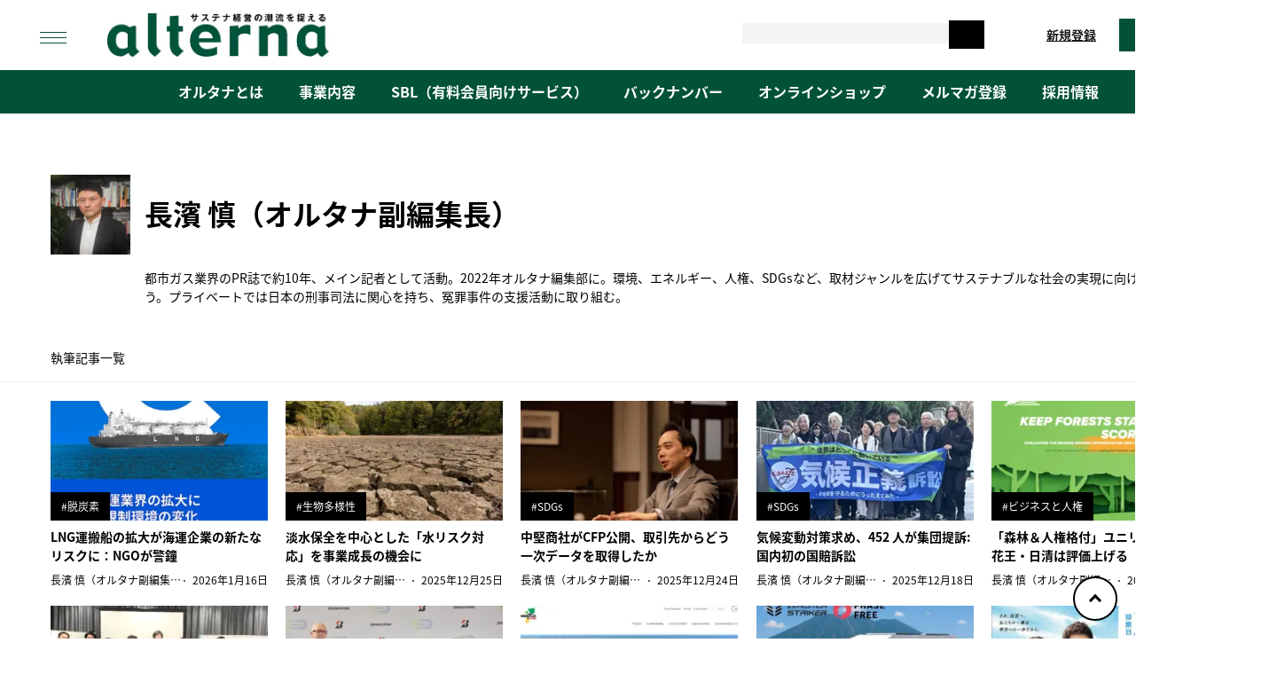

--- FILE ---
content_type: text/html; charset=UTF-8
request_url: https://www.alterna.co.jp/authors/678/
body_size: 33956
content:
<!doctype html>
<html dir="ltr" lang="ja" prefix="og: https://ogp.me/ns#">
<head>
    <meta charset="UTF-8">
    <meta name="viewport" content="width=device-width, initial-scale=1">
    <link rel="profile" href="https://gmpg.org/xfn/11">
    	<style>img:is([sizes="auto" i], [sizes^="auto," i]) { contain-intrinsic-size: 3000px 1500px }</style>
	
		<!-- All in One SEO 4.9.1.1 - aioseo.com -->
	<meta name="description" content="都市ガス業界のPR誌で約10年、メイン記者として活動。2022年オルタナ編集部に。環境、エネルギー、人権、SDGsなど、取材ジャンルを広げてサステナブルな社会の実現に向けた情報発信を行う。プライベートでは日本の刑事司法に関心を持ち、冤罪事件の支援活動に取り組む。" />
	<meta name="robots" content="max-image-preview:large" />
	<link rel="canonical" href="https://www.alterna.co.jp/authors/678/" />
	<link rel="next" href="https://www.alterna.co.jp/authors/678/page/2/" />
	<meta name="generator" content="All in One SEO (AIOSEO) 4.9.1.1" />
		<script type="application/ld+json" class="aioseo-schema">
			{"@context":"https:\/\/schema.org","@graph":[{"@type":"BreadcrumbList","@id":"https:\/\/www.alterna.co.jp\/authors\/678\/#breadcrumblist","itemListElement":[{"@type":"ListItem","@id":"https:\/\/www.alterna.co.jp#listItem","position":1,"name":"Home","item":"https:\/\/www.alterna.co.jp","nextItem":{"@type":"ListItem","@id":"https:\/\/www.alterna.co.jp\/authors\/678\/#listItem","name":"\u9577\u6ff1 \u614e\uff08\u30aa\u30eb\u30bf\u30ca\u526f\u7de8\u96c6\u9577\uff09"}},{"@type":"ListItem","@id":"https:\/\/www.alterna.co.jp\/authors\/678\/#listItem","position":2,"name":"\u9577\u6ff1 \u614e\uff08\u30aa\u30eb\u30bf\u30ca\u526f\u7de8\u96c6\u9577\uff09","previousItem":{"@type":"ListItem","@id":"https:\/\/www.alterna.co.jp#listItem","name":"Home"}}]},{"@type":"Organization","@id":"https:\/\/www.alterna.co.jp\/#organization","name":"\u30aa\u30eb\u30bf\u30ca","description":"\u300c\u30b5\u30b9\u30c6\u30ca\u7d4c\u55b6\u300d\u306e\u6f6e\u6d41\u3092\u6349\u3048\u308b","url":"https:\/\/www.alterna.co.jp\/","logo":{"@type":"ImageObject","url":"https:\/\/www.alterna.co.jp\/wp-content\/uploads\/2023\/05\/\u7e32\u820c\u304c\u7e5d\uff6b\u7e67\uff7f\u7e5d\u7feb\u039f\u7e67\uff73\u7e67\u5436\u0080\u4ee3\u3057\u7e67\uff64\u7e5d\u57df\u8ef8\u9708\u81e5\u7551_0522_OL.jpg","@id":"https:\/\/www.alterna.co.jp\/authors\/678\/#organizationLogo","width":833,"height":102},"image":{"@id":"https:\/\/www.alterna.co.jp\/authors\/678\/#organizationLogo"}},{"@type":"Person","@id":"https:\/\/www.alterna.co.jp\/authors\/678\/#author","url":"https:\/\/www.alterna.co.jp\/authors\/678\/","name":"\u9577\u6ff1 \u614e\uff08\u30aa\u30eb\u30bf\u30ca\u526f\u7de8\u96c6\u9577\uff09","image":{"@type":"ImageObject","@id":"https:\/\/www.alterna.co.jp\/authors\/678\/#authorImage","url":"https:\/\/www.alterna.co.jp\/wp-content\/uploads\/2022\/02\/nagahama_1x1-1.jpg","width":96,"height":96,"caption":"\u9577\u6ff1 \u614e\uff08\u30aa\u30eb\u30bf\u30ca\u526f\u7de8\u96c6\u9577\uff09"},"mainEntityOfPage":{"@id":"https:\/\/www.alterna.co.jp\/authors\/678\/#profilepage"}},{"@type":"ProfilePage","@id":"https:\/\/www.alterna.co.jp\/authors\/678\/#profilepage","url":"https:\/\/www.alterna.co.jp\/authors\/678\/","name":"\u9577\u6ff1 \u614e\uff08\u30aa\u30eb\u30bf\u30ca\u526f\u7de8\u96c6\u9577\uff09 - \u30aa\u30eb\u30bf\u30ca","description":"\u90fd\u5e02\u30ac\u30b9\u696d\u754c\u306ePR\u8a8c\u3067\u7d0410\u5e74\u3001\u30e1\u30a4\u30f3\u8a18\u8005\u3068\u3057\u3066\u6d3b\u52d5\u30022022\u5e74\u30aa\u30eb\u30bf\u30ca\u7de8\u96c6\u90e8\u306b\u3002\u74b0\u5883\u3001\u30a8\u30cd\u30eb\u30ae\u30fc\u3001\u4eba\u6a29\u3001SDGs\u306a\u3069\u3001\u53d6\u6750\u30b8\u30e3\u30f3\u30eb\u3092\u5e83\u3052\u3066\u30b5\u30b9\u30c6\u30ca\u30d6\u30eb\u306a\u793e\u4f1a\u306e\u5b9f\u73fe\u306b\u5411\u3051\u305f\u60c5\u5831\u767a\u4fe1\u3092\u884c\u3046\u3002\u30d7\u30e9\u30a4\u30d9\u30fc\u30c8\u3067\u306f\u65e5\u672c\u306e\u5211\u4e8b\u53f8\u6cd5\u306b\u95a2\u5fc3\u3092\u6301\u3061\u3001\u51a4\u7f6a\u4e8b\u4ef6\u306e\u652f\u63f4\u6d3b\u52d5\u306b\u53d6\u308a\u7d44\u3080\u3002","inLanguage":"ja","isPartOf":{"@id":"https:\/\/www.alterna.co.jp\/#website"},"breadcrumb":{"@id":"https:\/\/www.alterna.co.jp\/authors\/678\/#breadcrumblist"},"dateCreated":"2021-08-19T02:36:01+09:00","mainEntity":{"@id":"https:\/\/www.alterna.co.jp\/authors\/678\/#author"}},{"@type":"WebSite","@id":"https:\/\/www.alterna.co.jp\/#website","url":"https:\/\/www.alterna.co.jp\/","name":"\u30aa\u30eb\u30bf\u30ca","description":"\u300c\u30b5\u30b9\u30c6\u30ca\u7d4c\u55b6\u300d\u306e\u6f6e\u6d41\u3092\u6349\u3048\u308b","inLanguage":"ja","publisher":{"@id":"https:\/\/www.alterna.co.jp\/#organization"}}]}
		</script>
		<!-- All in One SEO -->


	<!-- This site is optimized with the Yoast SEO plugin v26.5 - https://yoast.com/wordpress/plugins/seo/ -->
	<title>長濱 慎（オルタナ副編集長） - オルタナ</title>
	<link rel="canonical" href="https://www.alterna.co.jp/authors/678/" />
	<link rel="next" href="https://www.alterna.co.jp/authors/678/page/2/" />
	<meta property="og:locale" content="ja_JP" />
	<meta property="og:type" content="profile" />
	<meta property="og:title" content="長濱 慎（オルタナ副編集長）, Author at オルタナ" />
	<meta property="og:url" content="https://www.alterna.co.jp/authors/678/" />
	<meta property="og:site_name" content="オルタナ" />
	<meta property="og:image" content="https://www.alterna.co.jp/wp-content/uploads/2022/02/nagahama_1x1-1.jpg" />
	<meta property="og:image:width" content="500" />
	<meta property="og:image:height" content="500" />
	<meta property="og:image:type" content="image/jpeg" />
	<meta name="twitter:card" content="summary_large_image" />
	<script type="application/ld+json" class="yoast-schema-graph">{"@context":"https://schema.org","@graph":[{"@type":"ProfilePage","@id":"https://www.alterna.co.jp/authors/678/","url":"https://www.alterna.co.jp/authors/678/","name":"長濱 慎（オルタナ副編集長）, Author at オルタナ","isPartOf":{"@id":"https://www.alterna.co.jp/#website"},"primaryImageOfPage":{"@id":"https://www.alterna.co.jp/authors/678/#primaryimage"},"image":{"@id":"https://www.alterna.co.jp/authors/678/#primaryimage"},"thumbnailUrl":"https://www.alterna.co.jp/wp-content/uploads/2026/01/スクリーンショット-2026-01-15-15.15.38.jpg","breadcrumb":{"@id":"https://www.alterna.co.jp/authors/678/#breadcrumb"},"inLanguage":"ja","potentialAction":[{"@type":"ReadAction","target":["https://www.alterna.co.jp/authors/678/"]}]},{"@type":"ImageObject","inLanguage":"ja","@id":"https://www.alterna.co.jp/authors/678/#primaryimage","url":"https://www.alterna.co.jp/wp-content/uploads/2026/01/スクリーンショット-2026-01-15-15.15.38.jpg","contentUrl":"https://www.alterna.co.jp/wp-content/uploads/2026/01/スクリーンショット-2026-01-15-15.15.38.jpg","width":2113,"height":1263,"caption":"Screenshot"},{"@type":"BreadcrumbList","@id":"https://www.alterna.co.jp/authors/678/#breadcrumb","itemListElement":[{"@type":"ListItem","position":1,"name":"Home","item":"https://www.alterna.co.jp/"},{"@type":"ListItem","position":2,"name":"Archives for 長濱 慎（オルタナ副編集長）"}]},{"@type":"WebSite","@id":"https://www.alterna.co.jp/#website","url":"https://www.alterna.co.jp/","name":"オルタナ","description":"「サステナ経営」の潮流を捉える","publisher":{"@id":"https://www.alterna.co.jp/#organization"},"potentialAction":[{"@type":"SearchAction","target":{"@type":"EntryPoint","urlTemplate":"https://www.alterna.co.jp/?s={search_term_string}"},"query-input":{"@type":"PropertyValueSpecification","valueRequired":true,"valueName":"search_term_string"}}],"inLanguage":"ja"},{"@type":"Organization","@id":"https://www.alterna.co.jp/#organization","name":"オルタナ","url":"https://www.alterna.co.jp/","logo":{"@type":"ImageObject","inLanguage":"ja","@id":"https://www.alterna.co.jp/#/schema/logo/image/","url":"https://www.alterna.co.jp/wp-content/uploads/2023/05/縲舌が繝ｫ繧ｿ繝翫Ο繧ｳ繧吶代し繧､繝域軸霈臥畑_0522_OL.jpg","contentUrl":"https://www.alterna.co.jp/wp-content/uploads/2023/05/縲舌が繝ｫ繧ｿ繝翫Ο繧ｳ繧吶代し繧､繝域軸霈臥畑_0522_OL.jpg","width":833,"height":102,"caption":"オルタナ"},"image":{"@id":"https://www.alterna.co.jp/#/schema/logo/image/"}},{"@type":"Person","@id":"https://www.alterna.co.jp/#/schema/person/5aeed7d7b32b7ba2d657287ad5d590ef","name":"長濱 慎（オルタナ副編集長）","image":{"@type":"ImageObject","inLanguage":"ja","@id":"https://www.alterna.co.jp/#/schema/person/image/","url":"https://secure.gravatar.com/avatar/b2a374574d5a861cbace0168269b1956346a3370fbc60f95df4b225475023b23?s=96&d=mm&r=g","contentUrl":"https://secure.gravatar.com/avatar/b2a374574d5a861cbace0168269b1956346a3370fbc60f95df4b225475023b23?s=96&d=mm&r=g","caption":"長濱 慎（オルタナ副編集長）"},"description":"都市ガス業界のPR誌で約10年、メイン記者として活動。2022年オルタナ編集部に。環境、エネルギー、人権、SDGsなど、取材ジャンルを広げてサステナブルな社会の実現に向けた情報発信を行う。プライベートでは日本の刑事司法に関心を持ち、冤罪事件の支援活動に取り組む。","mainEntityOfPage":{"@id":"https://www.alterna.co.jp/authors/678/"}}]}</script>
	<!-- / Yoast SEO plugin. -->


<link rel="alternate" type="application/rss+xml" title="オルタナ &raquo; フィード" href="https://www.alterna.co.jp/feed/" />
<link rel="alternate" type="application/rss+xml" title="オルタナ &raquo; コメントフィード" href="https://www.alterna.co.jp/comments/feed/" />
<link rel="alternate" type="application/rss+xml" title="オルタナ &raquo; 長濱 慎（オルタナ副編集長） による投稿のフィード" href="https://www.alterna.co.jp/authors/678/feed/" />
		<!-- This site uses the Google Analytics by MonsterInsights plugin v9.5.2 - Using Analytics tracking - https://www.monsterinsights.com/ -->
		<!-- Note: MonsterInsights is not currently configured on this site. The site owner needs to authenticate with Google Analytics in the MonsterInsights settings panel. -->
					<!-- No tracking code set -->
				<!-- / Google Analytics by MonsterInsights -->
		<script>
window._wpemojiSettings = {"baseUrl":"https:\/\/s.w.org\/images\/core\/emoji\/16.0.1\/72x72\/","ext":".png","svgUrl":"https:\/\/s.w.org\/images\/core\/emoji\/16.0.1\/svg\/","svgExt":".svg","source":{"concatemoji":"https:\/\/www.alterna.co.jp\/wp-includes\/js\/wp-emoji-release.min.js?ver=6.8.3"}};
/*! This file is auto-generated */
!function(s,n){var o,i,e;function c(e){try{var t={supportTests:e,timestamp:(new Date).valueOf()};sessionStorage.setItem(o,JSON.stringify(t))}catch(e){}}function p(e,t,n){e.clearRect(0,0,e.canvas.width,e.canvas.height),e.fillText(t,0,0);var t=new Uint32Array(e.getImageData(0,0,e.canvas.width,e.canvas.height).data),a=(e.clearRect(0,0,e.canvas.width,e.canvas.height),e.fillText(n,0,0),new Uint32Array(e.getImageData(0,0,e.canvas.width,e.canvas.height).data));return t.every(function(e,t){return e===a[t]})}function u(e,t){e.clearRect(0,0,e.canvas.width,e.canvas.height),e.fillText(t,0,0);for(var n=e.getImageData(16,16,1,1),a=0;a<n.data.length;a++)if(0!==n.data[a])return!1;return!0}function f(e,t,n,a){switch(t){case"flag":return n(e,"\ud83c\udff3\ufe0f\u200d\u26a7\ufe0f","\ud83c\udff3\ufe0f\u200b\u26a7\ufe0f")?!1:!n(e,"\ud83c\udde8\ud83c\uddf6","\ud83c\udde8\u200b\ud83c\uddf6")&&!n(e,"\ud83c\udff4\udb40\udc67\udb40\udc62\udb40\udc65\udb40\udc6e\udb40\udc67\udb40\udc7f","\ud83c\udff4\u200b\udb40\udc67\u200b\udb40\udc62\u200b\udb40\udc65\u200b\udb40\udc6e\u200b\udb40\udc67\u200b\udb40\udc7f");case"emoji":return!a(e,"\ud83e\udedf")}return!1}function g(e,t,n,a){var r="undefined"!=typeof WorkerGlobalScope&&self instanceof WorkerGlobalScope?new OffscreenCanvas(300,150):s.createElement("canvas"),o=r.getContext("2d",{willReadFrequently:!0}),i=(o.textBaseline="top",o.font="600 32px Arial",{});return e.forEach(function(e){i[e]=t(o,e,n,a)}),i}function t(e){var t=s.createElement("script");t.src=e,t.defer=!0,s.head.appendChild(t)}"undefined"!=typeof Promise&&(o="wpEmojiSettingsSupports",i=["flag","emoji"],n.supports={everything:!0,everythingExceptFlag:!0},e=new Promise(function(e){s.addEventListener("DOMContentLoaded",e,{once:!0})}),new Promise(function(t){var n=function(){try{var e=JSON.parse(sessionStorage.getItem(o));if("object"==typeof e&&"number"==typeof e.timestamp&&(new Date).valueOf()<e.timestamp+604800&&"object"==typeof e.supportTests)return e.supportTests}catch(e){}return null}();if(!n){if("undefined"!=typeof Worker&&"undefined"!=typeof OffscreenCanvas&&"undefined"!=typeof URL&&URL.createObjectURL&&"undefined"!=typeof Blob)try{var e="postMessage("+g.toString()+"("+[JSON.stringify(i),f.toString(),p.toString(),u.toString()].join(",")+"));",a=new Blob([e],{type:"text/javascript"}),r=new Worker(URL.createObjectURL(a),{name:"wpTestEmojiSupports"});return void(r.onmessage=function(e){c(n=e.data),r.terminate(),t(n)})}catch(e){}c(n=g(i,f,p,u))}t(n)}).then(function(e){for(var t in e)n.supports[t]=e[t],n.supports.everything=n.supports.everything&&n.supports[t],"flag"!==t&&(n.supports.everythingExceptFlag=n.supports.everythingExceptFlag&&n.supports[t]);n.supports.everythingExceptFlag=n.supports.everythingExceptFlag&&!n.supports.flag,n.DOMReady=!1,n.readyCallback=function(){n.DOMReady=!0}}).then(function(){return e}).then(function(){var e;n.supports.everything||(n.readyCallback(),(e=n.source||{}).concatemoji?t(e.concatemoji):e.wpemoji&&e.twemoji&&(t(e.twemoji),t(e.wpemoji)))}))}((window,document),window._wpemojiSettings);
</script>
<!-- www.alterna.co.jp is managing ads with Advanced Ads 2.0.14 – https://wpadvancedads.com/ --><script id="alter-ready">
			window.advanced_ads_ready=function(e,a){a=a||"complete";var d=function(e){return"interactive"===a?"loading"!==e:"complete"===e};d(document.readyState)?e():document.addEventListener("readystatechange",(function(a){d(a.target.readyState)&&e()}),{once:"interactive"===a})},window.advanced_ads_ready_queue=window.advanced_ads_ready_queue||[];		</script>
		<style id='wp-emoji-styles-inline-css'>

	img.wp-smiley, img.emoji {
		display: inline !important;
		border: none !important;
		box-shadow: none !important;
		height: 1em !important;
		width: 1em !important;
		margin: 0 0.07em !important;
		vertical-align: -0.1em !important;
		background: none !important;
		padding: 0 !important;
	}
</style>
<link rel="stylesheet" id="wp-block-library-css" href="https://www.alterna.co.jp/wp-includes/css/dist/block-library/style.min.css?ver=6.8.3" media="all" onload="this.media='all'">
<noscript><link rel='stylesheet' id='wp-block-library-css' href='https://www.alterna.co.jp/wp-includes/css/dist/block-library/style.min.css?ver=6.8.3' media='all' /></noscript>
<style id='classic-theme-styles-inline-css'>
/*! This file is auto-generated */
.wp-block-button__link{color:#fff;background-color:#32373c;border-radius:9999px;box-shadow:none;text-decoration:none;padding:calc(.667em + 2px) calc(1.333em + 2px);font-size:1.125em}.wp-block-file__button{background:#32373c;color:#fff;text-decoration:none}
</style>
<link rel="stylesheet" id="aioseo/css/src/vue/standalone/blocks/table-of-contents/global.scss-css" href="https://www.alterna.co.jp/wp-content/plugins/all-in-one-seo-pack/dist/Lite/assets/css/table-of-contents/global.e90f6d47.css?ver=4.9.1.1" media="print" onload="this.media='all'">
<noscript><link rel='stylesheet' id='aioseo/css/src/vue/standalone/blocks/table-of-contents/global.scss-css' href='https://www.alterna.co.jp/wp-content/plugins/all-in-one-seo-pack/dist/Lite/assets/css/table-of-contents/global.e90f6d47.css?ver=4.9.1.1' media='all' /></noscript>
<style id='pdfemb-pdf-embedder-viewer-style-inline-css'>
.wp-block-pdfemb-pdf-embedder-viewer{max-width:none}

</style>
<style id='snow-monkey-forms-control-checkboxes-style-inline-css'>
.smf-form .smf-checkboxes-control--horizontal .smf-checkboxes-control__control>.smf-label{display:inline-block;margin-right:var(--_margin-1)}.smf-form .smf-checkboxes-control--vertical .smf-checkboxes-control__control>.smf-label{display:block}.smf-form .smf-checkbox-control{align-items:flex-start;display:inline-flex;gap:var(--_s-2)}.smf-form .smf-checkbox-control__control{--_border-radius:var(--_global--border-radius);--_border-color:var(--_form-control-border-color);border:1px solid var(--_border-color);border-radius:var(--_border-radius);outline:0;--_transition-duration:var(--_global--transition-duration);--_transition-function-timing:var(--_global--transition-function-timing);--_transition-delay:var(--_global--transition-delay);transition:border var(--_transition-duration) var(--_transition-function-timing) var(--_transition-delay)}.smf-form .smf-checkbox-control__control:hover{--_border-color:var(--_form-control-border-color-hover)}.smf-form .smf-checkbox-control__control:active,.smf-form .smf-checkbox-control__control:focus,.smf-form .smf-checkbox-control__control:focus-within,.smf-form .smf-checkbox-control__control[aria-selected=true]{--_border-color:var(--_form-control-border-color-focus)}.smf-form .smf-checkbox-control__control>input,.smf-form .smf-checkbox-control__control>textarea{border:none;outline:none}.smf-form .smf-checkbox-control__control{appearance:none;background-color:var(--_color-white);border-radius:3px;box-shadow:inset 0 1px 1px rgba(0,0,0,.035);cursor:pointer;display:inline-block;flex:0 0 auto;height:16px;margin:calc(var(--_half-leading)*1em) 0 0;position:relative;width:16px}.smf-form .smf-checkbox-control__control:before{border-color:var(--_color-white);border-style:solid;border-width:0 2px 2px 0;height:8px;left:calc(50% - 3px);margin:0!important;top:calc(50% - 5px);transform:rotate(45deg);visibility:hidden;width:6px}.smf-form .smf-checkbox-control__control:checked{background-color:#3a87fd;border-color:#3a87fd}.smf-form .smf-checkbox-control__control:checked:before{content:"";display:block;position:absolute;visibility:visible}.smf-form .smf-checkbox-control__control:disabled{background-color:var(--_lightest-color-gray)}.smf-form .smf-checkbox-control__control:disabled:before{border-color:var(--_dark-color-gray)}.smf-form .smf-checkbox-control__control{flex:none;margin-top:calc(var(--_half-leading)*1em)}

</style>
<style id='snow-monkey-forms-control-file-style-inline-css'>
.smf-form .smf-file-control{align-items:center;display:flex;flex-wrap:wrap;gap:1em;justify-content:space-between;position:relative}.smf-form .smf-file-control__filename,.smf-form .smf-file-control__label{display:none}.smf-form .smf-file-control>label{align-items:center;display:flex;flex-wrap:wrap;gap:1em;outline:none;position:relative}.smf-form .smf-file-control>label:before{content:"";display:block;inset:-3px;position:absolute}.smf-form .smf-file-control>label:active:before,.smf-form .smf-file-control>label:focus-within:before,.smf-form .smf-file-control>label:focus:before{border:1px solid var(--_form-control-border-color-focus);border-radius:var(--_global--border-radius)}.smf-form .smf-file-control>label>*{flex:0 0 auto}.smf-form .smf-file-control__control{display:none}.smf-form .smf-file-control__label{background-color:var(--_lighter-color-gray);background-image:linear-gradient(180deg,#fff,var(--_lighter-color-gray));border-radius:var(--_global--border-radius);color:var(--_color-text);cursor:pointer;display:inline-block;padding:var(--_padding-2) var(--_padding-1);text-decoration:none;--_border-radius:var(--_global--border-radius);--_border-color:var(--_form-control-border-color);border:1px solid var(--_border-color);border-radius:var(--_border-radius);outline:0;--_transition-duration:var(--_global--transition-duration);--_transition-function-timing:var(--_global--transition-function-timing);--_transition-delay:var(--_global--transition-delay);transition:border var(--_transition-duration) var(--_transition-function-timing) var(--_transition-delay)}.smf-form .smf-file-control__label:hover{--_border-color:var(--_form-control-border-color-hover)}.smf-form .smf-file-control__label:active,.smf-form .smf-file-control__label:focus,.smf-form .smf-file-control__label:focus-within,.smf-form .smf-file-control__label[aria-selected=true]{--_border-color:var(--_form-control-border-color-focus)}.smf-form .smf-file-control__label>input,.smf-form .smf-file-control__label>textarea{border:none;outline:none}.smf-form .smf-file-control__filename--no-file{display:inline-block}.smf-form .smf-file-control__filename--has-file{display:none}.smf-form .smf-file-control__clear{cursor:pointer;display:none;text-decoration:underline}.smf-form .smf-file-control__value{margin-top:.25em}.smf-form .smf-file-control--set .smf-file-control__filename--no-file{display:none}.smf-form .smf-file-control--set .smf-file-control__clear,.smf-form .smf-file-control--set .smf-file-control__filename--has-file{display:inline-block}.smf-form .smf-file-control--uploaded label{display:none}.smf-form .smf-file-control--uploaded .smf-file-control__clear{display:inline-block}

</style>
<style id='snow-monkey-forms-item-style-inline-css'>
.smf-item label{cursor:pointer}.smf-item__description{color:var(--_dark-color-gray);margin-top:var(--_margin-2);--_font-size-level:-1;font-size:var(--_font-size);line-height:var(--_line-height)}

</style>
<style id='snow-monkey-forms-control-radio-buttons-style-inline-css'>
.smf-form .smf-radio-buttons-control--horizontal .smf-radio-buttons-control__control>.smf-label{display:inline-block;margin-right:var(--_margin-1)}.smf-form .smf-radio-buttons-control--vertical .smf-radio-buttons-control__control>.smf-label{display:block}.smf-form .smf-radio-button-control{align-items:flex-start;display:inline-flex;gap:var(--_s-2)}.smf-form .smf-radio-button-control__control{--_border-radius:var(--_global--border-radius);--_border-color:var(--_form-control-border-color);border:1px solid var(--_border-color);border-radius:var(--_border-radius);outline:0;--_transition-duration:var(--_global--transition-duration);--_transition-function-timing:var(--_global--transition-function-timing);--_transition-delay:var(--_global--transition-delay);transition:border var(--_transition-duration) var(--_transition-function-timing) var(--_transition-delay)}.smf-form .smf-radio-button-control__control:hover{--_border-color:var(--_form-control-border-color-hover)}.smf-form .smf-radio-button-control__control:active,.smf-form .smf-radio-button-control__control:focus,.smf-form .smf-radio-button-control__control:focus-within,.smf-form .smf-radio-button-control__control[aria-selected=true]{--_border-color:var(--_form-control-border-color-focus)}.smf-form .smf-radio-button-control__control>input,.smf-form .smf-radio-button-control__control>textarea{border:none;outline:none}.smf-form .smf-radio-button-control__control{appearance:none;background-color:var(--_color-white);border-radius:100%;box-shadow:inset 0 1px 1px rgba(0,0,0,.035);cursor:pointer;display:inline-block;flex:0 0 auto;height:16px;margin:calc(var(--_half-leading)*1em) 0 0;position:relative;width:16px}.smf-form .smf-radio-button-control__control:before{background-color:var(--_color-white);border-radius:100%;height:6px;left:calc(50% - 3px);margin:0!important;overflow:hidden;top:calc(50% - 3px);visibility:hidden;width:6px}.smf-form .smf-radio-button-control__control:checked{background-color:#3a87fd;border-color:#3a87fd}.smf-form .smf-radio-button-control__control:checked:before{content:"";display:block;position:absolute;visibility:visible}.smf-form .smf-radio-button-control__control:disabled{background-color:var(--_lightest-color-gray)}.smf-form .smf-radio-button-control__control:disabled:before{background-color:var(--_dark-color-gray)}.smf-form .smf-radio-button-control__control{flex:none;margin-top:calc(var(--_half-leading)*1em)}

</style>
<style id='snow-monkey-forms-control-select-style-inline-css'>
.smf-form .smf-select-control{display:inline-block;position:relative}.smf-form .smf-select-control__toggle{display:none}.smf-form .smf-select-control__control{appearance:none;background-color:#0000;cursor:pointer;display:inline-block;max-width:100%;padding:.75rem 1rem;padding-right:var(--_s1);position:relative;z-index:1;--_border-radius:var(--_global--border-radius);--_border-color:var(--_form-control-border-color);border:1px solid var(--_border-color);border-radius:var(--_border-radius);outline:0;--_transition-duration:var(--_global--transition-duration);--_transition-function-timing:var(--_global--transition-function-timing);--_transition-delay:var(--_global--transition-delay);transition:border var(--_transition-duration) var(--_transition-function-timing) var(--_transition-delay)}.smf-form .smf-select-control__control:hover{--_border-color:var(--_form-control-border-color-hover)}.smf-form .smf-select-control__control:active,.smf-form .smf-select-control__control:focus,.smf-form .smf-select-control__control:focus-within,.smf-form .smf-select-control__control[aria-selected=true]{--_border-color:var(--_form-control-border-color-focus)}.smf-form .smf-select-control__control>input,.smf-form .smf-select-control__control>textarea{border:none;outline:none}.smf-form .smf-select-control__control:focus+.smf-select-control__toggle:before{border-color:#3a87fd}.smf-form .smf-select-control__control:disabled+.smf-select-control__toggle{background-color:var(--_lightest-color-gray)}.smf-form .smf-select-control__toggle{background-color:var(--_color-white);bottom:0;display:block;left:0;position:absolute;right:0;top:0;z-index:0}.smf-form .smf-select-control__toggle:before{border-color:currentcolor;border-style:solid;border-width:0 1px 1px 0;content:"";display:block;height:6px;position:absolute;right:calc(var(--_s-1) - 6px);top:calc(50% - 4px);transform:rotate(45deg);width:6px}.smf-select-control__control{color:inherit}

</style>
<style id='snow-monkey-forms-control-text-style-inline-css'>
.smf-form .smf-text-control__control{background-color:var(--_color-white);box-shadow:inset 0 1px 1px rgba(0,0,0,.035);max-width:100%;padding:.75rem 1rem;--_border-radius:var(--_global--border-radius);--_border-color:var(--_form-control-border-color);border:1px solid var(--_border-color);border-radius:var(--_border-radius);outline:0;--_transition-duration:var(--_global--transition-duration);--_transition-function-timing:var(--_global--transition-function-timing);--_transition-delay:var(--_global--transition-delay);transition:border var(--_transition-duration) var(--_transition-function-timing) var(--_transition-delay)}.smf-form .smf-text-control__control:hover{--_border-color:var(--_form-control-border-color-hover)}.smf-form .smf-text-control__control:active,.smf-form .smf-text-control__control:focus,.smf-form .smf-text-control__control:focus-within,.smf-form .smf-text-control__control[aria-selected=true]{--_border-color:var(--_form-control-border-color-focus)}.smf-form .smf-text-control__control>input,.smf-form .smf-text-control__control>textarea{border:none;outline:none}.smf-form .smf-text-control__control:disabled{background-color:var(--_lightest-color-gray)}textarea.smf-form .smf-text-control__control{height:auto;width:100%}.smf-text-control{line-height:1}

</style>
<style id='snow-monkey-forms-control-textarea-style-inline-css'>
.smf-form .smf-textarea-control__control{background-color:var(--_color-white);box-shadow:inset 0 1px 1px rgba(0,0,0,.035);display:block;max-width:100%;padding:.75rem 1rem;width:100%;--_border-radius:var(--_global--border-radius);--_border-color:var(--_form-control-border-color);border:1px solid var(--_border-color);border-radius:var(--_border-radius);outline:0;--_transition-duration:var(--_global--transition-duration);--_transition-function-timing:var(--_global--transition-function-timing);--_transition-delay:var(--_global--transition-delay);transition:border var(--_transition-duration) var(--_transition-function-timing) var(--_transition-delay)}.smf-form .smf-textarea-control__control:hover{--_border-color:var(--_form-control-border-color-hover)}.smf-form .smf-textarea-control__control:active,.smf-form .smf-textarea-control__control:focus,.smf-form .smf-textarea-control__control:focus-within,.smf-form .smf-textarea-control__control[aria-selected=true]{--_border-color:var(--_form-control-border-color-focus)}.smf-form .smf-textarea-control__control>input,.smf-form .smf-textarea-control__control>textarea{border:none;outline:none}.smf-form .smf-textarea-control__control:disabled{background-color:var(--_lightest-color-gray)}textarea.smf-form .smf-textarea-control__control{height:auto;width:100%}

</style>
<link rel="stylesheet" id="create-block-top-highlight-style-css" href="https://www.alterna.co.jp/wp-content/themes/alterna/blocks/top-highlight/build/style-index.css?ver=0.1.0" media="print" onload="this.media='all'">
<noscript><link rel='stylesheet' id='create-block-top-highlight-style-css' href='https://www.alterna.co.jp/wp-content/themes/alterna/blocks/top-highlight/build/style-index.css?ver=0.1.0' media='all' /></noscript>
<style id='create-block-top-services-style-inline-css'>
.top-services-section .service__heading{font-size:.875rem;font-weight:700;margin-bottom:16px}.top-services-section .service__content-wrap{display:flex;flex-direction:column}.top-services-section .service__item{border:1px solid #E1E1E1;align-items:center;display:flex;flex-direction:row}.top-services-section .service__item:not(:last-child){margin-bottom:13px}.top-services-section .service__image{flex:0 0 104px;margin-right:8px}.top-services-section .service__image img{height:87px;-o-object-fit:contain;object-fit:contain;-o-object-position:left;object-position:left;width:100%}.top-services-section .service__link{color:#000;text-decoration:none}.top-services-section .service__title{line-height:1.5;word-wrap:break-all;font-size:1rem;font-weight:700;margin:0 20px 0 0}.top-services-section .service__item:nth-child(1) .service__title,.top-services-section .service__item:nth-child(2) .service__title,.top-services-section .service__item:nth-child(3) .service__title{color:#0B084D}.top-services-section .service__item:nth-child(4) .service__title,.top-services-section .service__item:nth-child(5) .service__title{color:#00523A}.block-editor-block-list__block.wp-block-create-block-top-services a{pointer-events:none}@media screen and (max-width:882.98px){.top-services-section .service__heading{font-size:.8125rem;margin-bottom:12px}.top-services-section .service__image{flex:0 0 85px;margin-right:12px}.top-services-section .service__image img{height:60px}.top-services-section .service__title{margin:0 15px 0 0;font-size:.8125rem}.top-services-section .service__item{padding:0;position:relative}.top-services-section .service__item:not(:last-child){margin-bottom:6px}.top-services-section .service__item:after{background:#fff;content:unset;height:100%;left:50%;position:absolute;top:0;transform:translateX(-50%);width:100vw;z-index:-1}}

</style>
<style id='create-block-alterna-posts-style-inline-css'>
.block-editor-block-list__block.wp-block-create-block-alterna-posts a{pointer-events:none}

</style>
<style id='create-block-alterna-author-list-style-inline-css'>
.block-editor-block-list__block.wp-block-create-block-alterna-author-list a{pointer-events:none}

</style>
<link rel="stylesheet" id="sass-basis-core-css" href="https://www.alterna.co.jp/wp-content/plugins/snow-monkey-forms/dist/css/fallback.css?ver=1752414869" media="print" onload="this.media='all'">
<noscript><link rel='stylesheet' id='sass-basis-core-css' href='https://www.alterna.co.jp/wp-content/plugins/snow-monkey-forms/dist/css/fallback.css?ver=1752414869' media='all' /></noscript>
<link rel="stylesheet" id="snow-monkey-forms-css" href="https://www.alterna.co.jp/wp-content/plugins/snow-monkey-forms/dist/css/app.css?ver=1752414869" media="print" onload="this.media='all'">
<noscript><link rel='stylesheet' id='snow-monkey-forms-css' href='https://www.alterna.co.jp/wp-content/plugins/snow-monkey-forms/dist/css/app.css?ver=1752414869' media='all' /></noscript>
<style id='global-styles-inline-css'>
:root{--wp--preset--aspect-ratio--square: 1;--wp--preset--aspect-ratio--4-3: 4/3;--wp--preset--aspect-ratio--3-4: 3/4;--wp--preset--aspect-ratio--3-2: 3/2;--wp--preset--aspect-ratio--2-3: 2/3;--wp--preset--aspect-ratio--16-9: 16/9;--wp--preset--aspect-ratio--9-16: 9/16;--wp--preset--color--black: #000000;--wp--preset--color--cyan-bluish-gray: #abb8c3;--wp--preset--color--white: #ffffff;--wp--preset--color--pale-pink: #f78da7;--wp--preset--color--vivid-red: #cf2e2e;--wp--preset--color--luminous-vivid-orange: #ff6900;--wp--preset--color--luminous-vivid-amber: #fcb900;--wp--preset--color--light-green-cyan: #7bdcb5;--wp--preset--color--vivid-green-cyan: #00d084;--wp--preset--color--pale-cyan-blue: #8ed1fc;--wp--preset--color--vivid-cyan-blue: #0693e3;--wp--preset--color--vivid-purple: #9b51e0;--wp--preset--gradient--vivid-cyan-blue-to-vivid-purple: linear-gradient(135deg,rgba(6,147,227,1) 0%,rgb(155,81,224) 100%);--wp--preset--gradient--light-green-cyan-to-vivid-green-cyan: linear-gradient(135deg,rgb(122,220,180) 0%,rgb(0,208,130) 100%);--wp--preset--gradient--luminous-vivid-amber-to-luminous-vivid-orange: linear-gradient(135deg,rgba(252,185,0,1) 0%,rgba(255,105,0,1) 100%);--wp--preset--gradient--luminous-vivid-orange-to-vivid-red: linear-gradient(135deg,rgba(255,105,0,1) 0%,rgb(207,46,46) 100%);--wp--preset--gradient--very-light-gray-to-cyan-bluish-gray: linear-gradient(135deg,rgb(238,238,238) 0%,rgb(169,184,195) 100%);--wp--preset--gradient--cool-to-warm-spectrum: linear-gradient(135deg,rgb(74,234,220) 0%,rgb(151,120,209) 20%,rgb(207,42,186) 40%,rgb(238,44,130) 60%,rgb(251,105,98) 80%,rgb(254,248,76) 100%);--wp--preset--gradient--blush-light-purple: linear-gradient(135deg,rgb(255,206,236) 0%,rgb(152,150,240) 100%);--wp--preset--gradient--blush-bordeaux: linear-gradient(135deg,rgb(254,205,165) 0%,rgb(254,45,45) 50%,rgb(107,0,62) 100%);--wp--preset--gradient--luminous-dusk: linear-gradient(135deg,rgb(255,203,112) 0%,rgb(199,81,192) 50%,rgb(65,88,208) 100%);--wp--preset--gradient--pale-ocean: linear-gradient(135deg,rgb(255,245,203) 0%,rgb(182,227,212) 50%,rgb(51,167,181) 100%);--wp--preset--gradient--electric-grass: linear-gradient(135deg,rgb(202,248,128) 0%,rgb(113,206,126) 100%);--wp--preset--gradient--midnight: linear-gradient(135deg,rgb(2,3,129) 0%,rgb(40,116,252) 100%);--wp--preset--font-size--small: 13px;--wp--preset--font-size--medium: 20px;--wp--preset--font-size--large: 36px;--wp--preset--font-size--x-large: 42px;--wp--preset--spacing--20: 0.44rem;--wp--preset--spacing--30: 0.67rem;--wp--preset--spacing--40: 1rem;--wp--preset--spacing--50: 1.5rem;--wp--preset--spacing--60: 2.25rem;--wp--preset--spacing--70: 3.38rem;--wp--preset--spacing--80: 5.06rem;--wp--preset--shadow--natural: 6px 6px 9px rgba(0, 0, 0, 0.2);--wp--preset--shadow--deep: 12px 12px 50px rgba(0, 0, 0, 0.4);--wp--preset--shadow--sharp: 6px 6px 0px rgba(0, 0, 0, 0.2);--wp--preset--shadow--outlined: 6px 6px 0px -3px rgba(255, 255, 255, 1), 6px 6px rgba(0, 0, 0, 1);--wp--preset--shadow--crisp: 6px 6px 0px rgba(0, 0, 0, 1);}:where(.is-layout-flex){gap: 0.5em;}:where(.is-layout-grid){gap: 0.5em;}body .is-layout-flex{display: flex;}.is-layout-flex{flex-wrap: wrap;align-items: center;}.is-layout-flex > :is(*, div){margin: 0;}body .is-layout-grid{display: grid;}.is-layout-grid > :is(*, div){margin: 0;}:where(.wp-block-columns.is-layout-flex){gap: 2em;}:where(.wp-block-columns.is-layout-grid){gap: 2em;}:where(.wp-block-post-template.is-layout-flex){gap: 1.25em;}:where(.wp-block-post-template.is-layout-grid){gap: 1.25em;}.has-black-color{color: var(--wp--preset--color--black) !important;}.has-cyan-bluish-gray-color{color: var(--wp--preset--color--cyan-bluish-gray) !important;}.has-white-color{color: var(--wp--preset--color--white) !important;}.has-pale-pink-color{color: var(--wp--preset--color--pale-pink) !important;}.has-vivid-red-color{color: var(--wp--preset--color--vivid-red) !important;}.has-luminous-vivid-orange-color{color: var(--wp--preset--color--luminous-vivid-orange) !important;}.has-luminous-vivid-amber-color{color: var(--wp--preset--color--luminous-vivid-amber) !important;}.has-light-green-cyan-color{color: var(--wp--preset--color--light-green-cyan) !important;}.has-vivid-green-cyan-color{color: var(--wp--preset--color--vivid-green-cyan) !important;}.has-pale-cyan-blue-color{color: var(--wp--preset--color--pale-cyan-blue) !important;}.has-vivid-cyan-blue-color{color: var(--wp--preset--color--vivid-cyan-blue) !important;}.has-vivid-purple-color{color: var(--wp--preset--color--vivid-purple) !important;}.has-black-background-color{background-color: var(--wp--preset--color--black) !important;}.has-cyan-bluish-gray-background-color{background-color: var(--wp--preset--color--cyan-bluish-gray) !important;}.has-white-background-color{background-color: var(--wp--preset--color--white) !important;}.has-pale-pink-background-color{background-color: var(--wp--preset--color--pale-pink) !important;}.has-vivid-red-background-color{background-color: var(--wp--preset--color--vivid-red) !important;}.has-luminous-vivid-orange-background-color{background-color: var(--wp--preset--color--luminous-vivid-orange) !important;}.has-luminous-vivid-amber-background-color{background-color: var(--wp--preset--color--luminous-vivid-amber) !important;}.has-light-green-cyan-background-color{background-color: var(--wp--preset--color--light-green-cyan) !important;}.has-vivid-green-cyan-background-color{background-color: var(--wp--preset--color--vivid-green-cyan) !important;}.has-pale-cyan-blue-background-color{background-color: var(--wp--preset--color--pale-cyan-blue) !important;}.has-vivid-cyan-blue-background-color{background-color: var(--wp--preset--color--vivid-cyan-blue) !important;}.has-vivid-purple-background-color{background-color: var(--wp--preset--color--vivid-purple) !important;}.has-black-border-color{border-color: var(--wp--preset--color--black) !important;}.has-cyan-bluish-gray-border-color{border-color: var(--wp--preset--color--cyan-bluish-gray) !important;}.has-white-border-color{border-color: var(--wp--preset--color--white) !important;}.has-pale-pink-border-color{border-color: var(--wp--preset--color--pale-pink) !important;}.has-vivid-red-border-color{border-color: var(--wp--preset--color--vivid-red) !important;}.has-luminous-vivid-orange-border-color{border-color: var(--wp--preset--color--luminous-vivid-orange) !important;}.has-luminous-vivid-amber-border-color{border-color: var(--wp--preset--color--luminous-vivid-amber) !important;}.has-light-green-cyan-border-color{border-color: var(--wp--preset--color--light-green-cyan) !important;}.has-vivid-green-cyan-border-color{border-color: var(--wp--preset--color--vivid-green-cyan) !important;}.has-pale-cyan-blue-border-color{border-color: var(--wp--preset--color--pale-cyan-blue) !important;}.has-vivid-cyan-blue-border-color{border-color: var(--wp--preset--color--vivid-cyan-blue) !important;}.has-vivid-purple-border-color{border-color: var(--wp--preset--color--vivid-purple) !important;}.has-vivid-cyan-blue-to-vivid-purple-gradient-background{background: var(--wp--preset--gradient--vivid-cyan-blue-to-vivid-purple) !important;}.has-light-green-cyan-to-vivid-green-cyan-gradient-background{background: var(--wp--preset--gradient--light-green-cyan-to-vivid-green-cyan) !important;}.has-luminous-vivid-amber-to-luminous-vivid-orange-gradient-background{background: var(--wp--preset--gradient--luminous-vivid-amber-to-luminous-vivid-orange) !important;}.has-luminous-vivid-orange-to-vivid-red-gradient-background{background: var(--wp--preset--gradient--luminous-vivid-orange-to-vivid-red) !important;}.has-very-light-gray-to-cyan-bluish-gray-gradient-background{background: var(--wp--preset--gradient--very-light-gray-to-cyan-bluish-gray) !important;}.has-cool-to-warm-spectrum-gradient-background{background: var(--wp--preset--gradient--cool-to-warm-spectrum) !important;}.has-blush-light-purple-gradient-background{background: var(--wp--preset--gradient--blush-light-purple) !important;}.has-blush-bordeaux-gradient-background{background: var(--wp--preset--gradient--blush-bordeaux) !important;}.has-luminous-dusk-gradient-background{background: var(--wp--preset--gradient--luminous-dusk) !important;}.has-pale-ocean-gradient-background{background: var(--wp--preset--gradient--pale-ocean) !important;}.has-electric-grass-gradient-background{background: var(--wp--preset--gradient--electric-grass) !important;}.has-midnight-gradient-background{background: var(--wp--preset--gradient--midnight) !important;}.has-small-font-size{font-size: var(--wp--preset--font-size--small) !important;}.has-medium-font-size{font-size: var(--wp--preset--font-size--medium) !important;}.has-large-font-size{font-size: var(--wp--preset--font-size--large) !important;}.has-x-large-font-size{font-size: var(--wp--preset--font-size--x-large) !important;}
:where(.wp-block-post-template.is-layout-flex){gap: 1.25em;}:where(.wp-block-post-template.is-layout-grid){gap: 1.25em;}
:where(.wp-block-columns.is-layout-flex){gap: 2em;}:where(.wp-block-columns.is-layout-grid){gap: 2em;}
:root :where(.wp-block-pullquote){font-size: 1.5em;line-height: 1.6;}
</style>
<link rel="stylesheet" id="contact-form-7-css" href="https://www.alterna.co.jp/wp-content/plugins/contact-form-7/includes/css/styles.css?ver=6.1.4" media="print" onload="this.media='all'">
<noscript><link rel='stylesheet' id='contact-form-7-css' href='https://www.alterna.co.jp/wp-content/plugins/contact-form-7/includes/css/styles.css?ver=6.1.4' media='all' /></noscript>
<link rel="stylesheet" id="contact-form-7-confirm-css" href="https://www.alterna.co.jp/wp-content/plugins/contact-form-7-add-confirm/includes/css/styles.css?ver=5.1" media="print" onload="this.media='all'">
<noscript><link rel='stylesheet' id='contact-form-7-confirm-css' href='https://www.alterna.co.jp/wp-content/plugins/contact-form-7-add-confirm/includes/css/styles.css?ver=5.1' media='all' /></noscript>
<link rel="stylesheet" id="pmpro_frontend_base-css" href="https://www.alterna.co.jp/wp-content/plugins/paid-memberships-pro/css/frontend/base.css?ver=3.4.4" media="print" onload="this.media='all'">
<noscript><link rel='stylesheet' id='pmpro_frontend_base-css' href='https://www.alterna.co.jp/wp-content/plugins/paid-memberships-pro/css/frontend/base.css?ver=3.4.4' media='all' /></noscript>
<link rel="stylesheet" id="pmpro_frontend_variation_1-css" href="https://www.alterna.co.jp/wp-content/plugins/paid-memberships-pro/css/frontend/variation_1.css?ver=3.4.4" media="print" onload="this.media='all'">
<noscript><link rel='stylesheet' id='pmpro_frontend_variation_1-css' href='https://www.alterna.co.jp/wp-content/plugins/paid-memberships-pro/css/frontend/variation_1.css?ver=3.4.4' media='all' /></noscript>
<link rel="stylesheet" id="um_fonticons_fa-css" href="https://www.alterna.co.jp/wp-content/plugins/ultimate-member/assets/libs/legacy/fonticons/fonticons-fa.min.css?ver=2.11.0" media="all" onload="this.media='all'">
<noscript><link rel='stylesheet' id='um_fonticons_fa-css' href='https://www.alterna.co.jp/wp-content/plugins/ultimate-member/assets/libs/legacy/fonticons/fonticons-fa.min.css?ver=2.11.0' media='all' /></noscript>
<link rel="stylesheet" id="um-user-bookmarks-css" href="https://www.alterna.co.jp/wp-content/plugins/um-user-bookmarks/assets/css/um-user-bookmarks.min.css?ver=2.1.6" media="all" onload="this.media='all'">
<noscript><link rel='stylesheet' id='um-user-bookmarks-css' href='https://www.alterna.co.jp/wp-content/plugins/um-user-bookmarks/assets/css/um-user-bookmarks.min.css?ver=2.1.6' media='all' /></noscript>
<link rel="stylesheet" id="alterna-bootstrap-css" href="https://www.alterna.co.jp/wp-content/themes/alterna/assets/css/bootstrap.min.css?ver=1.0.0" media="all" onload="this.media='all'">
<noscript><link rel='stylesheet' id='alterna-bootstrap-css' href='https://www.alterna.co.jp/wp-content/themes/alterna/assets/css/bootstrap.min.css?ver=1.0.0' media='all' /></noscript>
<link rel="stylesheet" id="alterna-lineawesome-css" href="https://www.alterna.co.jp/wp-content/themes/alterna/assets/css/line-awesome.min.css?ver=1.0.0" media="all" onload="this.media='all'">
<noscript><link rel='stylesheet' id='alterna-lineawesome-css' href='https://www.alterna.co.jp/wp-content/themes/alterna/assets/css/line-awesome.min.css?ver=1.0.0' media='all' /></noscript>
<link rel="stylesheet" id="alterna-slick-css" href="https://www.alterna.co.jp/wp-content/themes/alterna/assets/css/slick.css?ver=1.0.0" media="print" onload="this.media='all'">
<noscript><link rel='stylesheet' id='alterna-slick-css' href='https://www.alterna.co.jp/wp-content/themes/alterna/assets/css/slick.css?ver=1.0.0' media='all' /></noscript>
<link rel="stylesheet" id="alterna-swiper-css-css" href="https://www.alterna.co.jp/wp-content/themes/alterna/assets/css/swiper-bundle.min.css?ver=1.0.0" media="all" onload="this.media='all'">
<noscript><link rel='stylesheet' id='alterna-swiper-css-css' href='https://www.alterna.co.jp/wp-content/themes/alterna/assets/css/swiper-bundle.min.css?ver=1.0.0' media='all' /></noscript>
<link rel="stylesheet" id="alterna-lightbox-css" href="https://www.alterna.co.jp/wp-content/themes/alterna/assets/css/lightbox.min.css?ver=1.0.0" media="all" onload="this.media='all'">
<noscript><link rel='stylesheet' id='alterna-lightbox-css' href='https://www.alterna.co.jp/wp-content/themes/alterna/assets/css/lightbox.min.css?ver=1.0.0' media='all' /></noscript>
<link rel="stylesheet" id="alterna-style-css" href="https://www.alterna.co.jp/wp-content/themes/alterna/style.css?ver=1.0.0" media="all" onload="this.media='all'">
<noscript><link rel='stylesheet' id='alterna-style-css' href='https://www.alterna.co.jp/wp-content/themes/alterna/style.css?ver=1.0.0' media='all' /></noscript>
<link rel="stylesheet" id="fancybox-css" href="https://www.alterna.co.jp/wp-content/plugins/easy-fancybox/fancybox/1.5.4/jquery.fancybox.min.css?ver=6.8.3" media="all" onload="this.media='all'">
<noscript><link rel='stylesheet' id='fancybox-css' href='https://www.alterna.co.jp/wp-content/plugins/easy-fancybox/fancybox/1.5.4/jquery.fancybox.min.css?ver=6.8.3' media='screen' /></noscript>
<style id='fancybox-inline-css'>
#fancybox-content{border-color:#ffffff;}#fancybox-title,#fancybox-title-float-main{color:#fff}
</style>
<link rel="stylesheet" id="um_modal-css" href="https://www.alterna.co.jp/wp-content/plugins/ultimate-member/assets/css/um-modal.min.css?ver=2.11.0" media="all" onload="this.media='all'">
<noscript><link rel='stylesheet' id='um_modal-css' href='https://www.alterna.co.jp/wp-content/plugins/ultimate-member/assets/css/um-modal.min.css?ver=2.11.0' media='all' /></noscript>
<link rel="stylesheet" id="um_ui-css" href="https://www.alterna.co.jp/wp-content/plugins/ultimate-member/assets/libs/jquery-ui/jquery-ui.min.css?ver=1.13.2" media="all" onload="this.media='all'">
<noscript><link rel='stylesheet' id='um_ui-css' href='https://www.alterna.co.jp/wp-content/plugins/ultimate-member/assets/libs/jquery-ui/jquery-ui.min.css?ver=1.13.2' media='all' /></noscript>
<link rel="stylesheet" id="um_tipsy-css" href="https://www.alterna.co.jp/wp-content/plugins/ultimate-member/assets/libs/tipsy/tipsy.min.css?ver=1.0.0a" media="all" onload="this.media='all'">
<noscript><link rel='stylesheet' id='um_tipsy-css' href='https://www.alterna.co.jp/wp-content/plugins/ultimate-member/assets/libs/tipsy/tipsy.min.css?ver=1.0.0a' media='all' /></noscript>
<link rel="stylesheet" id="um_raty-css" href="https://www.alterna.co.jp/wp-content/plugins/ultimate-member/assets/libs/raty/um-raty.min.css?ver=2.6.0" media="all" onload="this.media='all'">
<noscript><link rel='stylesheet' id='um_raty-css' href='https://www.alterna.co.jp/wp-content/plugins/ultimate-member/assets/libs/raty/um-raty.min.css?ver=2.6.0' media='all' /></noscript>
<link rel="stylesheet" id="select2-css" href="https://www.alterna.co.jp/wp-content/plugins/ultimate-member/assets/libs/select2/select2.min.css?ver=4.0.13" media="all" onload="this.media='all'">
<noscript><link rel='stylesheet' id='select2-css' href='https://www.alterna.co.jp/wp-content/plugins/ultimate-member/assets/libs/select2/select2.min.css?ver=4.0.13' media='all' /></noscript>
<link rel="stylesheet" id="um_fileupload-css" href="https://www.alterna.co.jp/wp-content/plugins/ultimate-member/assets/css/um-fileupload.min.css?ver=2.11.0" media="all" onload="this.media='all'">
<noscript><link rel='stylesheet' id='um_fileupload-css' href='https://www.alterna.co.jp/wp-content/plugins/ultimate-member/assets/css/um-fileupload.min.css?ver=2.11.0' media='all' /></noscript>
<link rel="stylesheet" id="um_confirm-css" href="https://www.alterna.co.jp/wp-content/plugins/ultimate-member/assets/libs/um-confirm/um-confirm.min.css?ver=1.0" media="all" onload="this.media='all'">
<noscript><link rel='stylesheet' id='um_confirm-css' href='https://www.alterna.co.jp/wp-content/plugins/ultimate-member/assets/libs/um-confirm/um-confirm.min.css?ver=1.0' media='all' /></noscript>
<link rel="stylesheet" id="um_datetime-css" href="https://www.alterna.co.jp/wp-content/plugins/ultimate-member/assets/libs/pickadate/default.min.css?ver=3.6.2" media="all" onload="this.media='all'">
<noscript><link rel='stylesheet' id='um_datetime-css' href='https://www.alterna.co.jp/wp-content/plugins/ultimate-member/assets/libs/pickadate/default.min.css?ver=3.6.2' media='all' /></noscript>
<link rel="stylesheet" id="um_datetime_date-css" href="https://www.alterna.co.jp/wp-content/plugins/ultimate-member/assets/libs/pickadate/default.date.min.css?ver=3.6.2" media="all" onload="this.media='all'">
<noscript><link rel='stylesheet' id='um_datetime_date-css' href='https://www.alterna.co.jp/wp-content/plugins/ultimate-member/assets/libs/pickadate/default.date.min.css?ver=3.6.2' media='all' /></noscript>
<link rel="stylesheet" id="um_datetime_time-css" href="https://www.alterna.co.jp/wp-content/plugins/ultimate-member/assets/libs/pickadate/default.time.min.css?ver=3.6.2" media="all" onload="this.media='all'">
<noscript><link rel='stylesheet' id='um_datetime_time-css' href='https://www.alterna.co.jp/wp-content/plugins/ultimate-member/assets/libs/pickadate/default.time.min.css?ver=3.6.2' media='all' /></noscript>
<link rel="stylesheet" id="um_fonticons_ii-css" href="https://www.alterna.co.jp/wp-content/plugins/ultimate-member/assets/libs/legacy/fonticons/fonticons-ii.min.css?ver=2.11.0" media="all" onload="this.media='all'">
<noscript><link rel='stylesheet' id='um_fonticons_ii-css' href='https://www.alterna.co.jp/wp-content/plugins/ultimate-member/assets/libs/legacy/fonticons/fonticons-ii.min.css?ver=2.11.0' media='all' /></noscript>
<link rel="stylesheet" id="um_fontawesome-css" href="https://www.alterna.co.jp/wp-content/plugins/ultimate-member/assets/css/um-fontawesome.min.css?ver=6.5.2" media="all" onload="this.media='all'">
<noscript><link rel='stylesheet' id='um_fontawesome-css' href='https://www.alterna.co.jp/wp-content/plugins/ultimate-member/assets/css/um-fontawesome.min.css?ver=6.5.2' media='all' /></noscript>
<link rel="stylesheet" id="um_common-css" href="https://www.alterna.co.jp/wp-content/plugins/ultimate-member/assets/css/common.min.css?ver=2.11.0" media="all" onload="this.media='all'">
<noscript><link rel='stylesheet' id='um_common-css' href='https://www.alterna.co.jp/wp-content/plugins/ultimate-member/assets/css/common.min.css?ver=2.11.0' media='all' /></noscript>
<link rel="stylesheet" id="um_responsive-css" href="https://www.alterna.co.jp/wp-content/plugins/ultimate-member/assets/css/um-responsive.min.css?ver=2.11.0" media="all" onload="this.media='all'">
<noscript><link rel='stylesheet' id='um_responsive-css' href='https://www.alterna.co.jp/wp-content/plugins/ultimate-member/assets/css/um-responsive.min.css?ver=2.11.0' media='all' /></noscript>
<link rel="stylesheet" id="um_styles-css" href="https://www.alterna.co.jp/wp-content/plugins/ultimate-member/assets/css/um-styles.min.css?ver=2.11.0" media="all" onload="this.media='all'">
<noscript><link rel='stylesheet' id='um_styles-css' href='https://www.alterna.co.jp/wp-content/plugins/ultimate-member/assets/css/um-styles.min.css?ver=2.11.0' media='all' /></noscript>
<link rel="stylesheet" id="um_crop-css" href="https://www.alterna.co.jp/wp-content/plugins/ultimate-member/assets/libs/cropper/cropper.min.css?ver=1.6.1" media="all" onload="this.media='all'">
<noscript><link rel='stylesheet' id='um_crop-css' href='https://www.alterna.co.jp/wp-content/plugins/ultimate-member/assets/libs/cropper/cropper.min.css?ver=1.6.1' media='all' /></noscript>
<link rel="stylesheet" id="um_profile-css" href="https://www.alterna.co.jp/wp-content/plugins/ultimate-member/assets/css/um-profile.min.css?ver=2.11.0" media="all" onload="this.media='all'">
<noscript><link rel='stylesheet' id='um_profile-css' href='https://www.alterna.co.jp/wp-content/plugins/ultimate-member/assets/css/um-profile.min.css?ver=2.11.0' media='all' /></noscript>
<link rel="stylesheet" id="um_account-css" href="https://www.alterna.co.jp/wp-content/plugins/ultimate-member/assets/css/um-account.min.css?ver=2.11.0" media="all" onload="this.media='all'">
<noscript><link rel='stylesheet' id='um_account-css' href='https://www.alterna.co.jp/wp-content/plugins/ultimate-member/assets/css/um-account.min.css?ver=2.11.0' media='all' /></noscript>
<link rel="stylesheet" id="um_misc-css" href="https://www.alterna.co.jp/wp-content/plugins/ultimate-member/assets/css/um-misc.min.css?ver=2.11.0" media="all" onload="this.media='all'">
<noscript><link rel='stylesheet' id='um_misc-css' href='https://www.alterna.co.jp/wp-content/plugins/ultimate-member/assets/css/um-misc.min.css?ver=2.11.0' media='all' /></noscript>
<link rel="stylesheet" id="um_default_css-css" href="https://www.alterna.co.jp/wp-content/plugins/ultimate-member/assets/css/um-old-default.min.css?ver=2.11.0" media="all" onload="this.media='all'">
<noscript><link rel='stylesheet' id='um_default_css-css' href='https://www.alterna.co.jp/wp-content/plugins/ultimate-member/assets/css/um-old-default.min.css?ver=2.11.0' media='all' /></noscript>
<script defer src="https://www.alterna.co.jp/wp-content/plugins/pdf-embedder/assets/js/pdfjs/pdf.worker.min.js?ver=6.8.3" id="pdf-embedder-worker-js"></script>
<script src="https://www.alterna.co.jp/wp-includes/js/jquery/jquery.min.js?ver=3.7.1" id="jquery-core-js"></script>
<script defer src="https://www.alterna.co.jp/wp-includes/js/jquery/jquery-migrate.min.js?ver=3.4.1" id="jquery-migrate-js"></script>
<script defer src="https://www.alterna.co.jp/wp-content/plugins/miniorange-login-openid/includes/js/mo_openid_jquery.cookie.min.js?ver=6.8.3" id="js-cookie-script-js"></script>
<script defer src="https://www.alterna.co.jp/wp-content/plugins/miniorange-login-openid/includes/js/mo-openid-social_login.js?ver=6.8.3" id="mo-social-login-script-js"></script>
<script defer src="https://www.alterna.co.jp/wp-content/plugins/ultimate-member/assets/js/um-gdpr.min.js?ver=2.11.0" id="um-gdpr-js"></script>
<link rel="https://api.w.org/" href="https://www.alterna.co.jp/wp-json/" /><link rel="alternate" title="JSON" type="application/json" href="https://www.alterna.co.jp/wp-json/wp/v2/users/678" /><link rel="EditURI" type="application/rsd+xml" title="RSD" href="https://www.alterna.co.jp/xmlrpc.php?rsd" />
<meta name="generator" content="WordPress 6.8.3" />
<style id="pmpro_colors">:root {
	--pmpro--color--base: #ffffff;
	--pmpro--color--contrast: #222222;
	--pmpro--color--accent: #0c3d54;
	--pmpro--color--accent--variation: hsl( 199,75%,28.5% );
	--pmpro--color--border--variation: hsl( 0,0%,91% );
}</style>		<style type="text/css">
					.site-title,
			.site-description {
				position: absolute;
				clip: rect(1px, 1px, 1px, 1px);
				}
					</style>
		<style type="text/css">.saboxplugin-wrap{-webkit-box-sizing:border-box;-moz-box-sizing:border-box;-ms-box-sizing:border-box;box-sizing:border-box;border:1px solid #eee;width:100%;clear:both;display:block;overflow:hidden;word-wrap:break-word;position:relative}.saboxplugin-wrap .saboxplugin-gravatar{float:left;padding:0 20px 20px 20px}.saboxplugin-wrap .saboxplugin-gravatar img{max-width:100px;height:auto;border-radius:0;}.saboxplugin-wrap .saboxplugin-authorname{font-size:18px;line-height:1;margin:20px 0 0 20px;display:block}.saboxplugin-wrap .saboxplugin-authorname a{text-decoration:none}.saboxplugin-wrap .saboxplugin-authorname a:focus{outline:0}.saboxplugin-wrap .saboxplugin-desc{display:block;margin:5px 20px}.saboxplugin-wrap .saboxplugin-desc a{text-decoration:underline}.saboxplugin-wrap .saboxplugin-desc p{margin:5px 0 12px}.saboxplugin-wrap .saboxplugin-web{margin:0 20px 15px;text-align:left}.saboxplugin-wrap .sab-web-position{text-align:right}.saboxplugin-wrap .saboxplugin-web a{color:#ccc;text-decoration:none}.saboxplugin-wrap .saboxplugin-socials{position:relative;display:block;background:#fcfcfc;padding:5px;border-top:1px solid #eee}.saboxplugin-wrap .saboxplugin-socials a svg{width:20px;height:20px}.saboxplugin-wrap .saboxplugin-socials a svg .st2{fill:#fff; transform-origin:center center;}.saboxplugin-wrap .saboxplugin-socials a svg .st1{fill:rgba(0,0,0,.3)}.saboxplugin-wrap .saboxplugin-socials a:hover{opacity:.8;-webkit-transition:opacity .4s;-moz-transition:opacity .4s;-o-transition:opacity .4s;transition:opacity .4s;box-shadow:none!important;-webkit-box-shadow:none!important}.saboxplugin-wrap .saboxplugin-socials .saboxplugin-icon-color{box-shadow:none;padding:0;border:0;-webkit-transition:opacity .4s;-moz-transition:opacity .4s;-o-transition:opacity .4s;transition:opacity .4s;display:inline-block;color:#fff;font-size:0;text-decoration:inherit;margin:5px;-webkit-border-radius:0;-moz-border-radius:0;-ms-border-radius:0;-o-border-radius:0;border-radius:0;overflow:hidden}.saboxplugin-wrap .saboxplugin-socials .saboxplugin-icon-grey{text-decoration:inherit;box-shadow:none;position:relative;display:-moz-inline-stack;display:inline-block;vertical-align:middle;zoom:1;margin:10px 5px;color:#444;fill:#444}.clearfix:after,.clearfix:before{content:' ';display:table;line-height:0;clear:both}.ie7 .clearfix{zoom:1}.saboxplugin-socials.sabox-colored .saboxplugin-icon-color .sab-twitch{border-color:#38245c}.saboxplugin-socials.sabox-colored .saboxplugin-icon-color .sab-behance{border-color:#003eb0}.saboxplugin-socials.sabox-colored .saboxplugin-icon-color .sab-deviantart{border-color:#036824}.saboxplugin-socials.sabox-colored .saboxplugin-icon-color .sab-digg{border-color:#00327c}.saboxplugin-socials.sabox-colored .saboxplugin-icon-color .sab-dribbble{border-color:#ba1655}.saboxplugin-socials.sabox-colored .saboxplugin-icon-color .sab-facebook{border-color:#1e2e4f}.saboxplugin-socials.sabox-colored .saboxplugin-icon-color .sab-flickr{border-color:#003576}.saboxplugin-socials.sabox-colored .saboxplugin-icon-color .sab-github{border-color:#264874}.saboxplugin-socials.sabox-colored .saboxplugin-icon-color .sab-google{border-color:#0b51c5}.saboxplugin-socials.sabox-colored .saboxplugin-icon-color .sab-html5{border-color:#902e13}.saboxplugin-socials.sabox-colored .saboxplugin-icon-color .sab-instagram{border-color:#1630aa}.saboxplugin-socials.sabox-colored .saboxplugin-icon-color .sab-linkedin{border-color:#00344f}.saboxplugin-socials.sabox-colored .saboxplugin-icon-color .sab-pinterest{border-color:#5b040e}.saboxplugin-socials.sabox-colored .saboxplugin-icon-color .sab-reddit{border-color:#992900}.saboxplugin-socials.sabox-colored .saboxplugin-icon-color .sab-rss{border-color:#a43b0a}.saboxplugin-socials.sabox-colored .saboxplugin-icon-color .sab-sharethis{border-color:#5d8420}.saboxplugin-socials.sabox-colored .saboxplugin-icon-color .sab-soundcloud{border-color:#995200}.saboxplugin-socials.sabox-colored .saboxplugin-icon-color .sab-spotify{border-color:#0f612c}.saboxplugin-socials.sabox-colored .saboxplugin-icon-color .sab-stackoverflow{border-color:#a95009}.saboxplugin-socials.sabox-colored .saboxplugin-icon-color .sab-steam{border-color:#006388}.saboxplugin-socials.sabox-colored .saboxplugin-icon-color .sab-user_email{border-color:#b84e05}.saboxplugin-socials.sabox-colored .saboxplugin-icon-color .sab-tumblr{border-color:#10151b}.saboxplugin-socials.sabox-colored .saboxplugin-icon-color .sab-twitter{border-color:#0967a0}.saboxplugin-socials.sabox-colored .saboxplugin-icon-color .sab-vimeo{border-color:#0d7091}.saboxplugin-socials.sabox-colored .saboxplugin-icon-color .sab-windows{border-color:#003f71}.saboxplugin-socials.sabox-colored .saboxplugin-icon-color .sab-whatsapp{border-color:#003f71}.saboxplugin-socials.sabox-colored .saboxplugin-icon-color .sab-wordpress{border-color:#0f3647}.saboxplugin-socials.sabox-colored .saboxplugin-icon-color .sab-yahoo{border-color:#14002d}.saboxplugin-socials.sabox-colored .saboxplugin-icon-color .sab-youtube{border-color:#900}.saboxplugin-socials.sabox-colored .saboxplugin-icon-color .sab-xing{border-color:#000202}.saboxplugin-socials.sabox-colored .saboxplugin-icon-color .sab-mixcloud{border-color:#2475a0}.saboxplugin-socials.sabox-colored .saboxplugin-icon-color .sab-vk{border-color:#243549}.saboxplugin-socials.sabox-colored .saboxplugin-icon-color .sab-medium{border-color:#00452c}.saboxplugin-socials.sabox-colored .saboxplugin-icon-color .sab-quora{border-color:#420e00}.saboxplugin-socials.sabox-colored .saboxplugin-icon-color .sab-meetup{border-color:#9b181c}.saboxplugin-socials.sabox-colored .saboxplugin-icon-color .sab-goodreads{border-color:#000}.saboxplugin-socials.sabox-colored .saboxplugin-icon-color .sab-snapchat{border-color:#999700}.saboxplugin-socials.sabox-colored .saboxplugin-icon-color .sab-500px{border-color:#00557f}.saboxplugin-socials.sabox-colored .saboxplugin-icon-color .sab-mastodont{border-color:#185886}.sabox-plus-item{margin-bottom:20px}@media screen and (max-width:480px){.saboxplugin-wrap{text-align:center}.saboxplugin-wrap .saboxplugin-gravatar{float:none;padding:20px 0;text-align:center;margin:0 auto;display:block}.saboxplugin-wrap .saboxplugin-gravatar img{float:none;display:inline-block;display:-moz-inline-stack;vertical-align:middle;zoom:1}.saboxplugin-wrap .saboxplugin-desc{margin:0 10px 20px;text-align:center}.saboxplugin-wrap .saboxplugin-authorname{text-align:center;margin:10px 0 20px}}body .saboxplugin-authorname a,body .saboxplugin-authorname a:hover{box-shadow:none;-webkit-box-shadow:none}a.sab-profile-edit{font-size:16px!important;line-height:1!important}.sab-edit-settings a,a.sab-profile-edit{color:#0073aa!important;box-shadow:none!important;-webkit-box-shadow:none!important}.sab-edit-settings{margin-right:15px;position:absolute;right:0;z-index:2;bottom:10px;line-height:20px}.sab-edit-settings i{margin-left:5px}.saboxplugin-socials{line-height:1!important}.rtl .saboxplugin-wrap .saboxplugin-gravatar{float:right}.rtl .saboxplugin-wrap .saboxplugin-authorname{display:flex;align-items:center}.rtl .saboxplugin-wrap .saboxplugin-authorname .sab-profile-edit{margin-right:10px}.rtl .sab-edit-settings{right:auto;left:0}img.sab-custom-avatar{max-width:75px;}.saboxplugin-wrap{ border-width: 0px; }.saboxplugin-wrap {margin-top:0px; margin-bottom:0px; padding: 0px 0px }.saboxplugin-wrap .saboxplugin-authorname {font-size:18px; line-height:25px;}.saboxplugin-wrap .saboxplugin-desc p, .saboxplugin-wrap .saboxplugin-desc {font-size:14px !important; line-height:21px !important;}.saboxplugin-wrap .saboxplugin-web {font-size:14px;}.saboxplugin-wrap .saboxplugin-socials a svg {width:18px;height:18px;}</style><meta name="keywords" content="" /><meta name="description" content="都市ガス業界のPR誌で約10年、メイン記者として活動。2022年オルタナ編集部に。環境、エネルギー、人権、SDGsなど、取材ジャンルを広げてサステナブルな社会の実現に向けた情報発信を行う。プライベートでは日本の刑事司法に関心を持ち、冤罪事件の支援活動に取り組む。" /><meta property="og:description" content="都市ガス業界のPR誌で約10年、メイン記者として活動。2022年オルタナ編集部に。環境、エネルギー、人権、SDGsなど、取材ジャンルを広げてサステナブルな社会の実現に向けた情報発信を行う。プライベートでは日本の刑事司法に関心を持ち、冤罪事件の支援活動に取り組む。" /><meta property="og:title" content="LNG運搬船の拡大が海運企業の新たなリスクに：NGOが警鐘" /><meta property="og:type" content="website" /><meta property="og:url" content="https://www.alterna.co.jp/authors/678"><meta property="og:image" content="https://www.alterna.co.jp/wp-content/themes/alterna/assets/images/default_image_ogp.jpg"><meta property="og:locale" content="ja_JP"><meta property="og:site_name" content="オルタナ"><link rel="icon" href="https://www.alterna.co.jp/wp-content/uploads/2023/04/cropped-アイコンa-32x32.jpg" sizes="32x32" />
<link rel="icon" href="https://www.alterna.co.jp/wp-content/uploads/2023/04/cropped-アイコンa-192x192.jpg" sizes="192x192" />
<link rel="apple-touch-icon" href="https://www.alterna.co.jp/wp-content/uploads/2023/04/cropped-アイコンa-180x180.jpg" />
<meta name="msapplication-TileImage" content="https://www.alterna.co.jp/wp-content/uploads/2023/04/cropped-アイコンa-270x270.jpg" />
		<style id="wp-custom-css">
			#form-search .wp-block-search__button{padding:4px 8px;}
.site-header .wp-block-search__input{padding:0;}
#filter .search .wp-block-search__input{padding:0;}
#filter .search .wp-block-search__button {padding:4px 8px;}		</style>
		<!-- Global site tag (gtag.js) - Google Analytics -->
<script async defer src="https://www.googletagmanager.com/gtag/js?id=G-W866410651"></script>
<script defer>
    window.dataLayer = window.dataLayer || [];
    function gtag(){
        dataLayer.push( arguments )
    };
    gtag('js', new Date());

    gtag('config', 'G-W866410651');
</script>
</head>

<body class="pmpro-variation_1 archive author author-s-nagahama author-678 wp-custom-logo wp-theme-alterna hfeed aa-prefix-alter- aa-disabled-archive">
<div id="page" class="site">
    <a class="skip-link screen-reader-text" href="#primary">Skip to content</a>

    <header id="masthead" class="site-header sticky-top">
        <div class="header-top">
            <div class="container-fluid">
                <div class="row">
                    <div class="col-3 col-md-1 m-auto p-0">
                        <nav class="navbar d-flex justify-content-center">
                            <button class="navbar-toggler" type="button" data-bs-toggle="offcanvas" data-bs-target="#offcanvasNavbar" aria-controls="offcanvasNavbar">
                                <svg width="30" height="13" viewBox="0 0 30 13">
                                    <g id="Group_136" data-name="Group 136" transform="translate(-140 -29.029)">
                                        <path id="Path_150" data-name="Path 150" d="M140,29.529h30" fill="none"
                                            stroke="#025239" stroke-width="1"/>
                                        <path id="Path_151" data-name="Path 151" d="M140,29.529h30"
                                            transform="translate(0 6)" fill="none" stroke="#025239" stroke-width="1"/>
                                        <path id="Path_152" data-name="Path 152" d="M140,29.529h30"
                                            transform="translate(0 12)" fill="none" stroke="#025239"
                                            stroke-width="1"/>
                                    </g>
                                </svg>
                            </button>
                            <div class="offcanvas offcanvas-start" tabindex="-1" id="offcanvasNavbar"
                                aria-labelledby="offcanvasNavbarLabel">
                                <div class="offcanvas-header pt-5 pb-5">
                                    <h3 class="offcanvas-title m-auto" id="offcanvasNavbarLabel">
                                        <a href="https://www.alterna.co.jp"><img width="1265" height="259" src="https://www.alterna.co.jp/wp-content/uploads/2023/04/alterna_logo_2023）SP＋.jpg" class="img-fluid logo" alt="" decoding="async" fetchpriority="high" srcset="https://www.alterna.co.jp/wp-content/uploads/2023/04/alterna_logo_2023）SP＋.jpg 1265w, https://www.alterna.co.jp/wp-content/uploads/2023/04/alterna_logo_2023）SP＋-300x61.jpg 300w, https://www.alterna.co.jp/wp-content/uploads/2023/04/alterna_logo_2023）SP＋-530x109.jpg 530w, https://www.alterna.co.jp/wp-content/uploads/2023/04/alterna_logo_2023）SP＋-768x157.jpg 768w" sizes="(max-width: 1265px) 100vw, 1265px" /></a>                                    </h3>
                                    <button type="button" class="btn-close" data-bs-dismiss="offcanvas"
                                            aria-label="Close"></button>
                                </div>
                                <div class="offcanvas-body">
                                    <div class="container">
                                        <div class="site-map">
                                            
                                                <aside id="site-map" class="widget-area">
                                                    <section id="block-34" class="widget widget_block">
<ul class="site-map-main menu wp-block-list"><li><a href="/about/">会社概要</a></li><li><a href="https://www.alterna.co.jp/access/">アクセス</a></li><li><a rel="noreferrer noopener" href="https://www.alterna.co.jp/38283/" target="_blank">広告掲載のお問い合わせ</a></li></ul>
</section><section id="block-29" class="widget widget_block">
<h2 class="widget-title wp-block-heading">site map</h2>
</section><section id="block-33" class="widget widget_block">
<ul class="site-map-main menu highlights wp-block-list"><li><a href="/">トップ</a></li><li><a href="/articles">記事一覧</a></li><li><a href="/authors">執筆者一覧</a></li></ul>
</section>                                                </aside><!-- .widget-area -->

                                                                                    </div>
                                        <div class="about">
                                            
                                                <aside id="about" class="widget-area">
                                                    <section id="block-9" class="widget widget_block">
<h3 class="wp-block-heading"><a href="/about-alterna/">オルタナとは</a></h3>
</section><section id="block-14" class="widget widget_block">
<h2 class="widget-title wp-block-heading">About</h2>
</section><section id="block-11" class="widget widget_block">
<h3 class="wp-block-heading"><a href="/about-sbl/">有料会員コミュニティ「SBL」</a></h3>
</section><section id="block-10" class="widget widget_block widget_text">
<p><a href="/about-alterna/">2007年創刊。「サステナビリティ経営とSDGs」をテーマにしたビジネス情報誌</a></p>
</section><section id="block-40" class="widget widget_block widget_text">
<p><a href="/about-sbl/">読者組織SBL（サステナブル・ビジネス・リーグ）<br>月額990円で有料記事読み放題、サステナビリティの潮流を学ぶSBLセミナー（毎月開催）への参加などの特典多数</a></p>
</section><section id="block-41" class="widget widget_block"><!-- a36b6569106e47dc0c9f1e65f2767f0b --></section><section id="block-43" class="widget widget_block"><!-- 936f9225a6a60cdceeb7d6a11d0b0d11 --></section><section id="block-44" class="widget widget_block"><!-- d4ef85c9abdca575b31317ad7823b4ee --></section>                                                </aside><!-- .widget-area -->

                                                                                    </div>
                                        <div class="services">
                                            
                                                <aside id="menu-services" class="widget-area">
                                                    <section id="nav_menu-5" class="widget widget_nav_menu"><h3 class="widget-title">Services</h3><div class="menu-services-container"><ul id="menu-services" class="menu"><li id="menu-item-53901" class="menu-item menu-item-type-custom menu-item-object-custom menu-item-has-children menu-item-53901"><a href="#">サステナ経営検定（1~4級）</a>
<ul class="sub-menu">
	<li id="menu-item-53883" class="menu-item menu-item-type-custom menu-item-object-custom menu-item-53883"><a target="_blank" href="https://csr-kentei.alterna.co.jp/exam/">サステナ経営検定とは</a></li>
	<li id="menu-item-53884" class="menu-item menu-item-type-custom menu-item-object-custom menu-item-53884"><a target="_blank" href="https://csr-kentei.alterna.co.jp/schedule/">試験日程</a></li>
	<li id="menu-item-53916" class="menu-item menu-item-type-custom menu-item-object-custom menu-item-53916"><a target="_blank" href="https://csr-kentei.alterna.co.jp/about-grade1/">1級概要</a></li>
	<li id="menu-item-53910" class="menu-item menu-item-type-custom menu-item-object-custom menu-item-53910"><a target="_blank" href="https://csr-kentei.alterna.co.jp/about-grade2/">2級概要</a></li>
	<li id="menu-item-53513" class="menu-item menu-item-type-custom menu-item-object-custom menu-item-53513"><a target="_blank" href="https://csr-kentei.alterna.co.jp/about-grade3/">3級概要</a></li>
	<li id="menu-item-53878" class="menu-item menu-item-type-custom menu-item-object-custom menu-item-53878"><a target="_blank" href="https://csr-kentei.alterna.co.jp/about-grade4/">4級概要</a></li>
	<li id="menu-item-53904" class="menu-item menu-item-type-custom menu-item-object-custom menu-item-53904"><a target="_blank" href="https://csr-kentei.alterna.co.jp/faq/">よくあるご質問</a></li>
	<li id="menu-item-53907" class="menu-item menu-item-type-custom menu-item-object-custom menu-item-53907"><a target="_blank" href="https://csr-kentei.alterna.co.jp/apply/">受験申込</a></li>
</ul>
</li>
<li id="menu-item-53912" class="menu-item menu-item-type-custom menu-item-object-custom menu-item-has-children menu-item-53912"><a href="#">オルタナ総研（コンサル・調査）</a>
<ul class="sub-menu">
	<li id="menu-item-53872" class="menu-item menu-item-type-custom menu-item-object-custom menu-item-53872"><a target="_blank" href="https://souken.alterna.co.jp/">オルタナ総研とは</a></li>
	<li id="menu-item-53889" class="menu-item menu-item-type-custom menu-item-object-custom menu-item-53889"><a target="_blank" href="https://souken.alterna.co.jp/fellow/">フェロー一覧</a></li>
	<li id="menu-item-53906" class="menu-item menu-item-type-custom menu-item-object-custom menu-item-53906"><a target="_blank" href="https://souken.alterna.co.jp/service/">サービス一覧</a></li>
	<li id="menu-item-53885" class="menu-item menu-item-type-custom menu-item-object-custom menu-item-53885"><a target="_blank" href="https://souken.alterna.co.jp/case/">実績</a></li>
	<li id="menu-item-53882" class="menu-item menu-item-type-custom menu-item-object-custom menu-item-53882"><a target="_blank" href="https://souken.alterna.co.jp/faq/">よくあるご質問</a></li>
</ul>
</li>
<li id="menu-item-53875" class="menu-item menu-item-type-custom menu-item-object-custom menu-item-has-children menu-item-53875"><a href="#">サステナ経営塾</a>
<ul class="sub-menu">
	<li id="menu-item-53917" class="menu-item menu-item-type-custom menu-item-object-custom menu-item-53917"><a target="_blank" href="https://sus-buinjuku.alterna.co.jp/school/">サステナ経営塾とは</a></li>
	<li id="menu-item-53918" class="menu-item menu-item-type-custom menu-item-object-custom menu-item-53918"><a target="_blank" href="https://sus-buinjuku.alterna.co.jp/curriculum/">カリキュラム</a></li>
	<li id="menu-item-53919" class="menu-item menu-item-type-custom menu-item-object-custom menu-item-53919"><a target="_blank" href="https://sus-buinjuku.alterna.co.jp/lecture-report/">講義レポート</a></li>
	<li id="menu-item-53921" class="menu-item menu-item-type-custom menu-item-object-custom menu-item-53921"><a target="_blank" href="https://sus-buinjuku.alterna.co.jp/voice/">これまでの参加企業</a></li>
	<li id="menu-item-52327" class="menu-item menu-item-type-custom menu-item-object-custom menu-item-52327"><a target="_blank" href="https://sus-buinjuku.alterna.co.jp/price/">受講料</a></li>
	<li id="menu-item-53905" class="menu-item menu-item-type-custom menu-item-object-custom menu-item-53905"><a target="_blank" href="https://sus-buinjuku.alterna.co.jp/faq/">よくあるご質問</a></li>
</ul>
</li>
<li id="menu-item-71993" class="menu-item menu-item-type-post_type menu-item-object-page menu-item-71993"><a href="https://www.alterna.co.jp/sustainable-selection/">サステナブル★セレクション</a></li>
<li id="menu-item-53877" class="menu-item menu-item-type-custom menu-item-object-custom menu-item-53877"><a target="_blank" href="https://alterna.thebase.in/">オンラインショップ</a></li>
</ul></div></section>                                                </aside><!-- .widget-area -->

                                                                                    </div>
                                        <div class="bottom">
                                            
                                                <aside id="bottom" class="widget-area text-center">
                                                    <section id="nav_menu-3" class="widget widget_nav_menu"><div class="menu-bottom-container"><ul id="menu-bottom" class="menu"><li id="menu-item-52115" class="menu-item menu-item-type-custom menu-item-object-custom menu-item-52115"><a target="_blank" href="/terms-of-use/">利用規約</a></li>
<li id="menu-item-53881" class="menu-item menu-item-type-custom menu-item-object-custom menu-item-53881"><a target="_blank" href="/privacypolicy/">プライバシーポリシー</a></li>
</ul></div></section>                                                </aside><!-- .widget-area -->

                                                                                        <div class="text-center text-bottom">
                                                <div class="all-right">
                                                <span class="w-100">
                                                    ©︎ All rights reserved 2022 Alterna Co., Ltd.                                                </span>
                                                </div>
                                                <div class="powered">
                                                <span class="w-100">
                                                    Powered by <a>freewill</a>                                                </span>
                                                </div>
                                            </div>
                                        </div>
                                    </div>
                                </div>
                            </div>
                        </nav>
                    </div>

                    <div id="logo-mobile" class="col-6 d-block d-md-none m-auto p-0">
                        <div class="site-branding">
                            <a href="https://www.alterna.co.jp"><img width="1265" height="259" src="https://www.alterna.co.jp/wp-content/uploads/2023/05/alterna_logo_2023-1.jpg" class="img-fluid logo" alt="" decoding="async" srcset="https://www.alterna.co.jp/wp-content/uploads/2023/05/alterna_logo_2023-1.jpg 1265w, https://www.alterna.co.jp/wp-content/uploads/2023/05/alterna_logo_2023-1-300x61.jpg 300w, https://www.alterna.co.jp/wp-content/uploads/2023/05/alterna_logo_2023-1-530x109.jpg 530w, https://www.alterna.co.jp/wp-content/uploads/2023/05/alterna_logo_2023-1-768x157.jpg 768w" sizes="(max-width: 1265px) 100vw, 1265px" /></a>                        </div><!-- .site-branding -->
                    </div>

                    <div id="search-mobile" class="col-3 d-block d-md-none m-auto p-0">
                        <div class="d-flex justify-content-between">
                            <div class="m-auto p-0">

                                <button id="toggle-search" class="header-button">
                                    <i class="las la-search"></i>
                                </button>

                                
                                    <aside id="search-form" class="widget-area">
                                        <section id="block-2" class="widget widget_block widget_search m-auto"><form role="search" method="get" action="https://www.alterna.co.jp/" class="wp-block-search__button-inside wp-block-search__icon-button search wp-block-search"    ><label class="wp-block-search__label screen-reader-text" for="wp-block-search__input-1" >検索</label><div class="wp-block-search__inside-wrapper " ><input class="wp-block-search__input" id="wp-block-search__input-1" placeholder="" value="" type="search" name="s" required /><button aria-label="Search" class="wp-block-search__button has-icon wp-element-button" type="submit" ><svg class="search-icon" viewBox="0 0 24 24" width="24" height="24">
					<path d="M13 5c-3.3 0-6 2.7-6 6 0 1.4.5 2.7 1.3 3.7l-3.8 3.8 1.1 1.1 3.8-3.8c1 .8 2.3 1.3 3.7 1.3 3.3 0 6-2.7 6-6S16.3 5 13 5zm0 10.5c-2.5 0-4.5-2-4.5-4.5s2-4.5 4.5-4.5 4.5 2 4.5 4.5-2 4.5-4.5 4.5z"></path>
				</svg></button></div></form></section>                                    </aside><!-- .widget-area -->

                                                            </div>
                            <div class="m-auto p-0">
                                <div class="menu-login-mobile-free-container"><ul id="menu-login" class="m-auto d-flex justify-content-center"><li id="menu-item-53971" class="menu-item menu-item-type-post_type menu-item-object-page menu-item-53971"><a href="https://www.alterna.co.jp/login/">ログイン</a></li>
<li id="menu-item-53984" class="menu-item menu-item-type-post_type menu-item-object-page menu-item-has-children menu-item-53984"><a href="https://www.alterna.co.jp/profile-free/"></a>
<ul class="sub-menu">
	<li id="menu-item-54232" class="menu-item menu-item-type-post_type menu-item-object-page menu-item-54232"><a href="https://www.alterna.co.jp/profile-free/"><i class="las la-user"></i>プロフィール</a></li>
	<li id="menu-item-52080" class="menu-item menu-item-type-post_type menu-item-object-page menu-item-52080"><a href="https://www.alterna.co.jp/logout-2/"><i class="las la-power-off"></i>ログアウト</a></li>
</ul>
</li>
</ul></div>                            </div>
                        </div>
                    </div>

                    <div id="logo-desktop" class="col-6 col-md-7 d-none d-md-block m-auto p-0">
                        <div class="site-branding">
                            <a href="https://www.alterna.co.jp/" class="custom-logo-link" rel="home"><img width="833" height="102" src="https://www.alterna.co.jp/wp-content/uploads/2023/05/縲舌が繝ｫ繧ｿ繝翫Ο繧ｳ繧吶代し繧､繝域軸霈臥畑_0522_OL.jpg" class="custom-logo" alt="オルタナ" decoding="async" srcset="https://www.alterna.co.jp/wp-content/uploads/2023/05/縲舌が繝ｫ繧ｿ繝翫Ο繧ｳ繧吶代し繧､繝域軸霈臥畑_0522_OL.jpg 833w, https://www.alterna.co.jp/wp-content/uploads/2023/05/縲舌が繝ｫ繧ｿ繝翫Ο繧ｳ繧吶代し繧､繝域軸霈臥畑_0522_OL-300x37.jpg 300w, https://www.alterna.co.jp/wp-content/uploads/2023/05/縲舌が繝ｫ繧ｿ繝翫Ο繧ｳ繧吶代し繧､繝域軸霈臥畑_0522_OL-530x65.jpg 530w, https://www.alterna.co.jp/wp-content/uploads/2023/05/縲舌が繝ｫ繧ｿ繝翫Ο繧ｳ繧吶代し繧､繝域軸霈臥畑_0522_OL-768x94.jpg 768w" sizes="(max-width: 833px) 100vw, 833px" /></a>
                                <p class="site-title">
                                    <a href="https://www.alterna.co.jp/"
                                    rel="home">オルタナ</a>
                                </p>

                            
                                <p class="site-description">「サステナ経営」の潮流を捉える</p>

                                                    </div><!-- .site-branding -->
                    </div>

                    <div id="search-desktop" class="col-4 col-md-4 d-none d-md-block m-auto">
                        <div class="row">
                            <div class="searchBox">
                                
                                    <aside id="form-search" class="widget-area">
                                        <section id="block-2" class="widget widget_block widget_search m-auto"><form role="search" method="get" action="https://www.alterna.co.jp/" class="wp-block-search__button-inside wp-block-search__icon-button search wp-block-search"    ><label class="wp-block-search__label screen-reader-text" for="wp-block-search__input-2" >検索</label><div class="wp-block-search__inside-wrapper " ><input class="wp-block-search__input" id="wp-block-search__input-2" placeholder="" value="" type="search" name="s" required /><button aria-label="Search" class="wp-block-search__button has-icon wp-element-button" type="submit" ><svg class="search-icon" viewBox="0 0 24 24" width="24" height="24">
					<path d="M13 5c-3.3 0-6 2.7-6 6 0 1.4.5 2.7 1.3 3.7l-3.8 3.8 1.1 1.1 3.8-3.8c1 .8 2.3 1.3 3.7 1.3 3.3 0 6-2.7 6-6S16.3 5 13 5zm0 10.5c-2.5 0-4.5-2-4.5-4.5s2-4.5 4.5-4.5 4.5 2 4.5 4.5-2 4.5-4.5 4.5z"></path>
				</svg></button></div></form></section>                                    </aside><!-- .widget-area -->

                                                            </div>
                            <div class="loginBox p-0">

                                <div class="menu-login-free-container"><ul id="menu-login" class="m-auto d-flex justify-content-center"><li id="menu-item-53940" class="menu-item menu-item-type-post_type menu-item-object-page menu-item-has-children menu-item-53940"><a href="https://www.alterna.co.jp/profile-free/"></a>
<ul class="sub-menu">
	<li id="menu-item-53942" class="menu-item menu-item-type-post_type menu-item-object-page menu-item-53942"><a href="https://www.alterna.co.jp/profile-free/"><i class="las la-user"></i> プロフィール</a></li>
	<li id="menu-item-52065" class="menu-item menu-item-type-post_type menu-item-object-page menu-item-52065"><a href="https://www.alterna.co.jp/logout-2/"><i class="las la-power-off"></i> ログアウト</a></li>
</ul>
</li>
<li id="menu-item-153956" class="new_registration menu-item menu-item-type-custom menu-item-object-custom menu-item-153956"><a href="/about-SBL/">新規登録</a></li>
<li id="menu-item-52077" class="login_btn menu-item menu-item-type-post_type menu-item-object-page menu-item-52077"><a href="https://www.alterna.co.jp/login/">ログイン</a></li>
</ul></div>                            </div>
                        </div>
                    </div>

                </div>
            </div>
        </div>
        <div class="header-bottom">
            <div class="menu-primary">
                
                <div class="container-fluid"><ul id="primary-menu" class="m-auto d-flex flex-wrap justify-content-center"><li id="menu-item-153936" class="menu-item menu-item-type-post_type menu-item-object-page menu-item-153936"><a href="https://www.alterna.co.jp/about-alterna/">オルタナとは</a></li>
<li id="menu-item-153937" class="nav-link nav-item navi_a_none menu-item menu-item-type-custom menu-item-object-custom menu-item-has-children menu-item-153937"><a href="#">事業内容</a>
<ul class="sub-menu">
	<li id="menu-item-153938" class="menu-item menu-item-type-custom menu-item-object-custom menu-item-153938"><a target="_blank" href="https://csr-kentei.alterna.co.jp/">サステナ経営検定（1~4級）</a></li>
	<li id="menu-item-153939" class="menu-item menu-item-type-custom menu-item-object-custom menu-item-153939"><a target="_blank" href="https://sus-buinjuku.alterna.co.jp/">サステナ経営塾</a></li>
	<li id="menu-item-153940" class="menu-item menu-item-type-custom menu-item-object-custom menu-item-153940"><a target="_blank" href="https://souken.alterna.co.jp/">オルタナ総研</a></li>
	<li id="menu-item-153941" class="menu-item menu-item-type-custom menu-item-object-custom menu-item-153941"><a href="/about-SBL/">サステナブル・ビジネス・リーグ</a></li>
	<li id="menu-item-153942" class="menu-item menu-item-type-custom menu-item-object-custom menu-item-153942"><a target="_blank" href="https://sustainableselection-list.com/">サステナブル★セレクション</a></li>
</ul>
</li>
<li id="menu-item-153943" class="nav-link nav-item navi_a_none menu-item menu-item-type-custom menu-item-object-custom menu-item-has-children menu-item-153943"><a href="#">SBL（有料会員向けサービス）</a>
<ul class="sub-menu">
	<li id="menu-item-153947" class="menu-item menu-item-type-custom menu-item-object-custom menu-item-153947"><a href="https://www.alterna.co.jp/about-sbl/">入会案内／ご利用方法</a></li>
	<li id="menu-item-153944" class="menu-item menu-item-type-custom menu-item-object-custom menu-item-153944"><a href="/paid-article/">有料記事</a></li>
	<li id="menu-item-153945" class="menu-item menu-item-type-custom menu-item-object-custom menu-item-153945"><a href="/tag/sblセミナー（アーカイブ動画）/">セミナー/アーカイブ動画</a></li>
	<li id="menu-item-153946" class="menu-item menu-item-type-custom menu-item-object-custom menu-item-153946"><a href="/162425/">オルタナ本誌読み放題</a></li>
	<li id="menu-item-153948" class="menu-item menu-item-type-custom menu-item-object-custom menu-item-153948"><a href="/156621/">オルタナ編集部ESG速報</a></li>
</ul>
</li>
<li id="menu-item-153949" class="menu-item menu-item-type-custom menu-item-object-custom menu-item-153949"><a href="/alterna/">バックナンバー</a></li>
<li id="menu-item-153950" class="menu-item menu-item-type-custom menu-item-object-custom menu-item-153950"><a href="https://alterna.thebase.in/">オンラインショップ</a></li>
<li id="menu-item-153951" class="menu-item menu-item-type-custom menu-item-object-custom menu-item-153951"><a href="https://www.alterna.co.jp/41704/">メルマガ登録</a></li>
<li id="menu-item-156266" class="menu-item menu-item-type-custom menu-item-object-custom menu-item-156266"><a href="https://www.alterna.co.jp/48714/">採用情報</a></li>
</ul></div>            </div>
            
            <div class="sp-menu sp">
                <div class="container-fluid"><ul id="sp-menu01" class="m-auto d-flex flex-wrap justify-content-center"><li id="menu-item-153926" class="menu-item menu-item-type-custom menu-item-object-custom menu-item-153926"><a target="_blank" href="https://csr-kentei.alterna.co.jp/">サステナ経営検定（1~4級）</a></li>
<li id="menu-item-153927" class="menu-item menu-item-type-custom menu-item-object-custom menu-item-153927"><a target="_blank" href="https://sus-buinjuku.alterna.co.jp/">サステナ経営塾</a></li>
<li id="menu-item-153928" class="menu-item menu-item-type-custom menu-item-object-custom menu-item-153928"><a target="_blank" href="https://souken.alterna.co.jp/">オルタナ総研</a></li>
<li id="menu-item-153929" class="menu-item menu-item-type-custom menu-item-object-custom menu-item-153929"><a href="/about-SBL/">サステナブル・ビジネス・リーグ</a></li>
<li id="menu-item-153930" class="menu-item menu-item-type-custom menu-item-object-custom menu-item-153930"><a href="https://sustainableselection-list.com/">サステナブル★セレクション</a></li>
</ul></div>            </div>
            <div class="sp-menu sp">
                <div class="container-fluid"><ul id="sp-menu02" class="m-auto d-flex flex-wrap justify-content-center"><li id="menu-item-153931" class="menu-item menu-item-type-custom menu-item-object-custom menu-item-153931"><a href="/paid-article/">有料記事</a></li>
<li id="menu-item-153932" class="menu-item menu-item-type-custom menu-item-object-custom menu-item-153932"><a href="/tag/sblセミナー（アーカイブ動画）/">セミナー/アーカイブ動画</a></li>
<li id="menu-item-153933" class="menu-item menu-item-type-custom menu-item-object-custom menu-item-153933"><a href="/162425/">オルタナ本誌読み放題</a></li>
<li id="menu-item-153934" class="menu-item menu-item-type-custom menu-item-object-custom menu-item-153934"><a href="/52309/">サステナ経営に役立つ「SBL資料室」</a></li>
<li id="menu-item-153935" class="menu-item menu-item-type-custom menu-item-object-custom menu-item-153935"><a href="/sbl-howtouse/#alterna-magazin">サステナ情報の広報支援</a></li>
</ul></div>            </div>

            <div class="sub-menu">
                            </div>
        </div>
    </header><!-- #masthead -->
    
<style>
@media all and (min-width: 882.99px) {
	.sp {
		display: none !important;
	}
}
@media all and (max-width: 882.98px) {
	.pc {
		display: none !important;
	}
    .sp-menu {
        display: none;
    }
}
</style>
    
<script>
class MenuToggle {
	constructor(triggerSelector, menuSelector) {
		this.triggers = document.querySelectorAll(triggerSelector); // クリック対象
		this.menus = document.querySelectorAll(menuSelector); // 開閉対象のメニュー

		this.init();
	}

	init() {
		this.triggers.forEach((trigger, index) => {
			trigger.addEventListener("click", (e) => {
				// navi_a_none クラスを持つ要素のみ preventDefault を実行
				if (e.currentTarget.classList.contains("navi_a_none")) {
					e.preventDefault();
				}

				// すべてのメニューを閉じる（自分以外）
				this.menus.forEach((menu, i) => {
					if (i !== index) {
						menu.style.display = "none";
					}
				});

				// 対象メニューを開閉
				const targetMenu = this.menus[index];
				if (targetMenu.style.display === "block") {
					targetMenu.style.display = "none";
				} else {
					targetMenu.style.display = "block";
				}
			});
		});

		// メニュー以外をクリックしたらすべて閉じる
		document.addEventListener("click", (e) => {
			if (![...this.triggers].some(trigger => trigger.contains(e.target)) &&
				![...this.menus].some(menu => menu.contains(e.target))) {
				this.menus.forEach(menu => menu.style.display = "none");
			}
		});
	}
}

// 実行処理（画面幅が882px以下のときだけ）
document.addEventListener("DOMContentLoaded", function () {
	const activateMenuToggle = () => {
		// 一度初期化を防ぐため、すでに初期化されている場合はスキップ
		if (window.innerWidth <= 882 && !window.__menuToggleInitialized) {
			new MenuToggle(".nav-link", ".sp-menu");
			window.__menuToggleInitialized = true;
		}
	};

	activateMenuToggle();

	// ウィンドウサイズ変更時にも判定したい場合（オプション）
	window.addEventListener("resize", () => {
		if (window.innerWidth > 882) {
			window.__menuToggleInitialized = false;
		} else {
			activateMenuToggle();
		}
	});
});


document.addEventListener("DOMContentLoaded", function () {
  const items = document.querySelectorAll("#choose-type .dropdown-menu > li");
  if (items.length > 0) {
    items[0].style.display = "none";
  }
});

</script>
	<main id="primary" class="site-main">
		<div class="page-content">
			<div class="container">
				<div class="row">
					<div class="col-md-12">
						<header class="page-header">
							<div class="author-image">
								<img src="https://www.alterna.co.jp/wp-content/uploads/2022/02/nagahama_1x1-1.jpg" class="gravatar avatar avatar-90 um-avatar um-avatar-gravatar" width="90" height="90" alt="S.Nagahama" data-default="https://www.alterna.co.jp/wp-content/plugins/ultimate-member/assets/img/default_avatar.jpg" onerror="if ( ! this.getAttribute('data-load-error') ){ this.setAttribute('data-load-error', '1');this.setAttribute('src', this.getAttribute('data-default'));}" loading="lazy" />							</div>
							<div class="author-meta">
								<h1 class="author-name">
									長濱 慎（オルタナ副編集長）								</h1>
								<div class="author-company">
																	</div>
							</div>
							<div class="author-description">都市ガス業界のPR誌で約10年、メイン記者として活動。2022年オルタナ編集部に。環境、エネルギー、人権、SDGsなど、取材ジャンルを広げてサステナブルな社会の実現に向けた情報発信を行う。プライベートでは日本の刑事司法に関心を持ち、冤罪事件の支援活動に取り組む。</div>						</header><!-- .page-header -->

						<div class="archive-content-filter">
							<p class="result">執筆記事一覧</p>
							<div class="sort">
								<div class="sort-options">
									<form name="dropdown-sorting-posts">
																				<select class="select-form form-select" name="sorting" onchange="go()">
											<option class="select-form-item"
												selected="selected"												value="https://www.alterna.co.jp/authors/678/?orderby=date&#038;order=desc"
											>
												新着順											</option>
											<option class="select-form-item"
																								value="https://www.alterna.co.jp/authors/678/?orderby=comment_count&#038;order=desc"
											>
												人気順											</option>
											<option class="select-form-item"
																								value="https://www.alterna.co.jp/authors/678/?orderby=author&#038;order=desc"
											>
												投稿者別											</option>
											<option class="select-form-item"
																								value="https://www.alterna.co.jp/authors/678/?orderby=meta_value_num&#038;order=desc&#038;meta_key=reading_time"
											>
												投稿者別											</option>
										</select>
										<script type="text/javascript">
											function go() {
												let sortingEl = document.querySelector( 'form[name="dropdown-sorting-posts"] select[name="sorting"]');
												if ( sortingEl && sortingEl.value ) {
													window.location = sortingEl.value
												}
											}
										</script>
									</form>
								</div>
							</div>
						</div>
					</div>
				</div>
			</div>
			<hr>
			<div class="container">
				<div class="row">
					<div class="col-md-12">
													<div class="archive-content-wrap">
								
<article id="post-166518" class=" post-card-default post-166518 post type-post status-publish format-standard has-post-thumbnail hentry category-new tag-645 pmpro-has-access">
	
			<div class="post-thumbnail tag-absolute">
				<a class="post-thumbnail-link" href="https://www.alterna.co.jp/166518/" aria-hidden="true" tabindex="-1">
					<figure class="thumbnail-wrap">
						<img width="300" height="179" src="https://www.alterna.co.jp/wp-content/uploads/2026/01/スクリーンショット-2026-01-15-15.15.38-300x179.jpg" class="attachment-medium size-medium wp-post-image" alt="LNG運搬船の拡大が海運企業の新たなリスクに：NGOが警鐘" decoding="async" srcset="https://www.alterna.co.jp/wp-content/uploads/2026/01/スクリーンショット-2026-01-15-15.15.38-300x179.jpg 300w, https://www.alterna.co.jp/wp-content/uploads/2026/01/スクリーンショット-2026-01-15-15.15.38-530x317.jpg 530w, https://www.alterna.co.jp/wp-content/uploads/2026/01/スクリーンショット-2026-01-15-15.15.38-768x459.jpg 768w, https://www.alterna.co.jp/wp-content/uploads/2026/01/スクリーンショット-2026-01-15-15.15.38-1536x918.jpg 1536w, https://www.alterna.co.jp/wp-content/uploads/2026/01/スクリーンショット-2026-01-15-15.15.38-2048x1224.jpg 2048w" sizes="(max-width: 300px) 100vw, 300px" />					</figure>
				</a>
				<span class="tags-links"><a href="https://www.alterna.co.jp/tag/%e8%84%b1%e7%82%ad%e7%b4%a0/" rel="tag">#脱炭素</a></span>									<div class="bookmark-action">
											</div>
								</div>

			
			<header class="entry-header">
						<h2 class="entry-title"><a href="https://www.alterna.co.jp/166518/" rel="bookmark">LNG運搬船の拡大が海運企業の新たなリスクに：NGOが警鐘</a></h2>		</header><!-- .entry-header -->

		
	
			<div class="entry-content"></div><!-- .entry-content -->
		
			<footer class="entry-footer">
			<span class="byline"> <span class="author vcard"><a class="url fn n" href="https://www.alterna.co.jp/authors/678/">長濱 慎（オルタナ副編集長）</a></span> </span><span class="posted-on"><a href="https://www.alterna.co.jp/166518/" rel="bookmark"><time class="entry-date published" datetime="2026-01-16T08:30:00+09:00">2026年1月16日</time><time class="updated" datetime="2026-01-16T09:39:31+09:00">2026年1月16日</time></a></span>		</footer>
		<!-- #post-166518 -->
</article>

<article id="post-165603" class=" post-card-default post-165603 post type-post status-publish format-standard has-post-thumbnail hentry category-new category-paid-article tag-188 pmpro-has-access">
	
			<div class="post-thumbnail tag-absolute">
				<a class="post-thumbnail-link" href="https://www.alterna.co.jp/165603/" aria-hidden="true" tabindex="-1">
					<figure class="thumbnail-wrap">
						<img width="300" height="203" src="https://www.alterna.co.jp/wp-content/uploads/2025/12/P18_水リスクの写真-300x203.jpg" class="attachment-medium size-medium wp-post-image" alt="淡水保全を中心とした「水リスク対応」を事業成長の機会に" decoding="async" srcset="https://www.alterna.co.jp/wp-content/uploads/2025/12/P18_水リスクの写真-300x203.jpg 300w, https://www.alterna.co.jp/wp-content/uploads/2025/12/P18_水リスクの写真-530x359.jpg 530w, https://www.alterna.co.jp/wp-content/uploads/2025/12/P18_水リスクの写真-768x521.jpg 768w, https://www.alterna.co.jp/wp-content/uploads/2025/12/P18_水リスクの写真-1536x1041.jpg 1536w, https://www.alterna.co.jp/wp-content/uploads/2025/12/P18_水リスクの写真-2048x1389.jpg 2048w" sizes="(max-width: 300px) 100vw, 300px" />					</figure>
				</a>
				<span class="tags-links"><a href="https://www.alterna.co.jp/tag/%e7%94%9f%e7%89%a9%e5%a4%9a%e6%a7%98%e6%80%a7/" rel="tag">#生物多様性</a></span>									<div class="bookmark-action">
											</div>
								</div>

			
			<header class="entry-header">
						<h2 class="entry-title"><a href="https://www.alterna.co.jp/165603/" rel="bookmark">淡水保全を中心とした「水リスク対応」を事業成長の機会に</a></h2>		</header><!-- .entry-header -->

		
	
			<div class="entry-content"></div><!-- .entry-content -->
		
			<footer class="entry-footer">
			<span class="byline"> <span class="author vcard"><a class="url fn n" href="https://www.alterna.co.jp/authors/678/">長濱 慎（オルタナ副編集長）</a></span> </span><span class="posted-on"><a href="https://www.alterna.co.jp/165603/" rel="bookmark"><time class="entry-date published" datetime="2025-12-25T10:14:13+09:00">2025年12月25日</time><time class="updated" datetime="2025-12-25T10:52:33+09:00">2025年12月25日</time></a></span>		</footer>
		<!-- #post-165603 -->
</article>

<article id="post-165802" class=" post-card-default post-165802 post type-post status-publish format-standard has-post-thumbnail hentry category-new tag-sdgs pmpro-has-access">
	
			<div class="post-thumbnail tag-absolute">
				<a class="post-thumbnail-link" href="https://www.alterna.co.jp/165802/" aria-hidden="true" tabindex="-1">
					<figure class="thumbnail-wrap">
						<img width="300" height="200" src="https://www.alterna.co.jp/wp-content/uploads/2025/12/原田産業-300x200.jpg" class="attachment-medium size-medium wp-post-image" alt="中堅商社がCFP公開、取引先からどう一次データを取得したか" decoding="async" srcset="https://www.alterna.co.jp/wp-content/uploads/2025/12/原田産業-300x200.jpg 300w, https://www.alterna.co.jp/wp-content/uploads/2025/12/原田産業-530x354.jpg 530w, https://www.alterna.co.jp/wp-content/uploads/2025/12/原田産業-768x513.jpg 768w, https://www.alterna.co.jp/wp-content/uploads/2025/12/原田産業.jpg 843w" sizes="(max-width: 300px) 100vw, 300px" />					</figure>
				</a>
				<span class="tags-links"><a href="https://www.alterna.co.jp/tag/sdgs/" rel="tag">#SDGs</a></span>									<div class="bookmark-action">
											</div>
								</div>

			
			<header class="entry-header">
						<h2 class="entry-title"><a href="https://www.alterna.co.jp/165802/" rel="bookmark">中堅商社がCFP公開、取引先からどう一次データを取得したか</a></h2>		</header><!-- .entry-header -->

		
	
			<div class="entry-content"></div><!-- .entry-content -->
		
			<footer class="entry-footer">
			<span class="byline"> <span class="author vcard"><a class="url fn n" href="https://www.alterna.co.jp/authors/678/">長濱 慎（オルタナ副編集長）</a></span> </span><span class="posted-on"><a href="https://www.alterna.co.jp/165802/" rel="bookmark"><time class="entry-date published" datetime="2025-12-24T15:39:06+09:00">2025年12月24日</time><time class="updated" datetime="2025-12-24T16:42:49+09:00">2025年12月24日</time></a></span>		</footer>
		<!-- #post-165802 -->
</article>

<article id="post-165493" class=" post-card-default post-165493 post type-post status-publish format-standard has-post-thumbnail hentry category-new tag-sdgs tag-645 pmpro-has-access">
	
			<div class="post-thumbnail tag-absolute">
				<a class="post-thumbnail-link" href="https://www.alterna.co.jp/165493/" aria-hidden="true" tabindex="-1">
					<figure class="thumbnail-wrap">
						<img width="300" height="189" src="https://www.alterna.co.jp/wp-content/uploads/2025/12/IMG_7121-300x189.jpg" class="attachment-medium size-medium wp-post-image" alt="気候変動対策求め、452 人が集団提訴: 国内初の国賠訴訟" decoding="async" srcset="https://www.alterna.co.jp/wp-content/uploads/2025/12/IMG_7121-300x189.jpg 300w, https://www.alterna.co.jp/wp-content/uploads/2025/12/IMG_7121-530x334.jpg 530w, https://www.alterna.co.jp/wp-content/uploads/2025/12/IMG_7121-768x484.jpg 768w, https://www.alterna.co.jp/wp-content/uploads/2025/12/IMG_7121-1536x968.jpg 1536w, https://www.alterna.co.jp/wp-content/uploads/2025/12/IMG_7121-2048x1291.jpg 2048w" sizes="(max-width: 300px) 100vw, 300px" />					</figure>
				</a>
				<span class="tags-links"><a href="https://www.alterna.co.jp/tag/sdgs/" rel="tag">#SDGs</a></span>									<div class="bookmark-action">
											</div>
								</div>

			
			<header class="entry-header">
						<h2 class="entry-title"><a href="https://www.alterna.co.jp/165493/" rel="bookmark">気候変動対策求め、452 人が集団提訴: 国内初の国賠訴訟</a></h2>		</header><!-- .entry-header -->

		
	
			<div class="entry-content"></div><!-- .entry-content -->
		
			<footer class="entry-footer">
			<span class="byline"> <span class="author vcard"><a class="url fn n" href="https://www.alterna.co.jp/authors/678/">長濱 慎（オルタナ副編集長）</a></span> </span><span class="posted-on"><a href="https://www.alterna.co.jp/165493/" rel="bookmark"><time class="entry-date published" datetime="2025-12-18T16:38:17+09:00">2025年12月18日</time><time class="updated" datetime="2025-12-19T09:51:10+09:00">2025年12月19日</time></a></span>		</footer>
		<!-- #post-165493 -->
</article>

<article id="post-164898" class=" post-card-default post-164898 post type-post status-publish format-standard has-post-thumbnail hentry category-new category-paid-article tag-human-rights pmpro-has-access">
	
			<div class="post-thumbnail tag-absolute">
				<a class="post-thumbnail-link" href="https://www.alterna.co.jp/164898/" aria-hidden="true" tabindex="-1">
					<figure class="thumbnail-wrap">
						<img width="300" height="179" src="https://www.alterna.co.jp/wp-content/uploads/2025/12/スクリーンショット-2025-12-09-17.33.39-300x179.jpg" class="attachment-medium size-medium wp-post-image" alt="「森林＆人権格付」ユニリーバ首位、花王・日清は評価上げる" decoding="async" srcset="https://www.alterna.co.jp/wp-content/uploads/2025/12/スクリーンショット-2025-12-09-17.33.39-300x179.jpg 300w, https://www.alterna.co.jp/wp-content/uploads/2025/12/スクリーンショット-2025-12-09-17.33.39-530x316.jpg 530w, https://www.alterna.co.jp/wp-content/uploads/2025/12/スクリーンショット-2025-12-09-17.33.39-768x458.jpg 768w, https://www.alterna.co.jp/wp-content/uploads/2025/12/スクリーンショット-2025-12-09-17.33.39-1536x916.jpg 1536w, https://www.alterna.co.jp/wp-content/uploads/2025/12/スクリーンショット-2025-12-09-17.33.39-2048x1221.jpg 2048w" sizes="(max-width: 300px) 100vw, 300px" />					</figure>
				</a>
				<span class="tags-links"><a href="https://www.alterna.co.jp/tag/human-rights/" rel="tag">#ビジネスと人権</a></span>									<div class="bookmark-action">
											</div>
								</div>

			
			<header class="entry-header">
						<h2 class="entry-title"><a href="https://www.alterna.co.jp/164898/" rel="bookmark">「森林＆人権格付」ユニリーバ首位、花王・日清は評価上げる</a></h2>		</header><!-- .entry-header -->

		
	
			<div class="entry-content"></div><!-- .entry-content -->
		
			<footer class="entry-footer">
			<span class="byline"> <span class="author vcard"><a class="url fn n" href="https://www.alterna.co.jp/authors/678/">長濱 慎（オルタナ副編集長）</a></span> </span><span class="posted-on"><a href="https://www.alterna.co.jp/164898/" rel="bookmark"><time class="entry-date published" datetime="2025-12-10T09:00:00+09:00">2025年12月10日</time><time class="updated" datetime="2025-12-11T13:34:13+09:00">2025年12月11日</time></a></span>		</footer>
		<!-- #post-164898 -->
</article>

<article id="post-164415" class=" post-card-default post-164415 post type-post status-publish format-standard has-post-thumbnail hentry category-new tag-645 pmpro-has-access">
	
			<div class="post-thumbnail tag-absolute">
				<a class="post-thumbnail-link" href="https://www.alterna.co.jp/164415/" aria-hidden="true" tabindex="-1">
					<figure class="thumbnail-wrap">
						<img width="300" height="135" src="https://www.alterna.co.jp/wp-content/uploads/2025/11/IMG_6890-1-300x135.jpg" class="attachment-medium size-medium wp-post-image" alt="神奈川県内で若者と地域工務店が連携し、脱炭素住宅の普及へ" decoding="async" srcset="https://www.alterna.co.jp/wp-content/uploads/2025/11/IMG_6890-1-300x135.jpg 300w, https://www.alterna.co.jp/wp-content/uploads/2025/11/IMG_6890-1-530x239.jpg 530w, https://www.alterna.co.jp/wp-content/uploads/2025/11/IMG_6890-1-768x346.jpg 768w, https://www.alterna.co.jp/wp-content/uploads/2025/11/IMG_6890-1-1536x692.jpg 1536w, https://www.alterna.co.jp/wp-content/uploads/2025/11/IMG_6890-1-2048x922.jpg 2048w" sizes="(max-width: 300px) 100vw, 300px" />					</figure>
				</a>
				<span class="tags-links"><a href="https://www.alterna.co.jp/tag/%e8%84%b1%e7%82%ad%e7%b4%a0/" rel="tag">#脱炭素</a></span>									<div class="bookmark-action">
											</div>
								</div>

			
			<header class="entry-header">
						<h2 class="entry-title"><a href="https://www.alterna.co.jp/164415/" rel="bookmark">神奈川県内で若者と地域工務店が連携し、脱炭素住宅の普及へ</a></h2>		</header><!-- .entry-header -->

		
	
			<div class="entry-content"></div><!-- .entry-content -->
		
			<footer class="entry-footer">
			<span class="byline"> <span class="author vcard"><a class="url fn n" href="https://www.alterna.co.jp/authors/678/">長濱 慎（オルタナ副編集長）</a></span> </span><span class="posted-on"><a href="https://www.alterna.co.jp/164415/" rel="bookmark"><time class="entry-date published" datetime="2025-11-26T10:59:42+09:00">2025年11月26日</time><time class="updated" datetime="2025-11-27T09:17:25+09:00">2025年11月27日</time></a></span>		</footer>
		<!-- #post-164415 -->
</article>

<article id="post-163231" class=" post-card-default post-163231 post type-post status-publish format-standard has-post-thumbnail hentry category-new tag-723 pmpro-has-access">
	
			<div class="post-thumbnail tag-absolute">
				<a class="post-thumbnail-link" href="https://www.alterna.co.jp/163231/" aria-hidden="true" tabindex="-1">
					<figure class="thumbnail-wrap">
						<img width="300" height="174" src="https://www.alterna.co.jp/wp-content/uploads/2025/10/IMG_6671-300x174.jpg" class="attachment-medium size-medium wp-post-image" alt="ブリヂストンが「世界初」タイヤの水平リサイクルに成功" decoding="async" srcset="https://www.alterna.co.jp/wp-content/uploads/2025/10/IMG_6671-300x174.jpg 300w, https://www.alterna.co.jp/wp-content/uploads/2025/10/IMG_6671-530x307.jpg 530w, https://www.alterna.co.jp/wp-content/uploads/2025/10/IMG_6671-768x446.jpg 768w, https://www.alterna.co.jp/wp-content/uploads/2025/10/IMG_6671-1536x891.jpg 1536w, https://www.alterna.co.jp/wp-content/uploads/2025/10/IMG_6671-2048x1188.jpg 2048w" sizes="(max-width: 300px) 100vw, 300px" />					</figure>
				</a>
				<span class="tags-links"><a href="https://www.alterna.co.jp/tag/%e3%82%b5%e3%83%bc%e3%82%ad%e3%83%a5%e3%83%a9%e3%83%bc%e3%82%a8%e3%82%b3%e3%83%8e%e3%83%9f%e3%83%bc/" rel="tag">#サーキュラーエコノミー</a></span>									<div class="bookmark-action">
											</div>
								</div>

			
			<header class="entry-header">
						<h2 class="entry-title"><a href="https://www.alterna.co.jp/163231/" rel="bookmark">ブリヂストンが「世界初」タイヤの水平リサイクルに成功</a></h2>		</header><!-- .entry-header -->

		
	
			<div class="entry-content"></div><!-- .entry-content -->
		
			<footer class="entry-footer">
			<span class="byline"> <span class="author vcard"><a class="url fn n" href="https://www.alterna.co.jp/authors/678/">長濱 慎（オルタナ副編集長）</a></span> </span><span class="posted-on"><a href="https://www.alterna.co.jp/163231/" rel="bookmark"><time class="entry-date published" datetime="2025-10-31T11:05:44+09:00">2025年10月31日</time><time class="updated" datetime="2025-10-31T13:08:12+09:00">2025年10月31日</time></a></span>		</footer>
		<!-- #post-163231 -->
</article>

<article id="post-163070" class=" post-card-default post-163070 post type-post status-publish format-standard has-post-thumbnail hentry category-new category-paid-article tag-human-rights tag-645 pmpro-has-access">
	
			<div class="post-thumbnail tag-absolute">
				<a class="post-thumbnail-link" href="https://www.alterna.co.jp/163070/" aria-hidden="true" tabindex="-1">
					<figure class="thumbnail-wrap">
						<img width="300" height="145" src="https://www.alterna.co.jp/wp-content/uploads/2025/10/スクリーンショット-2025-10-29-16.40.16-300x145.jpg" class="attachment-medium size-medium wp-post-image" alt="JBIC・三井物産など関与のモザンビークLNG事業で人権侵害相次ぐ" decoding="async" srcset="https://www.alterna.co.jp/wp-content/uploads/2025/10/スクリーンショット-2025-10-29-16.40.16-300x145.jpg 300w, https://www.alterna.co.jp/wp-content/uploads/2025/10/スクリーンショット-2025-10-29-16.40.16-530x256.jpg 530w, https://www.alterna.co.jp/wp-content/uploads/2025/10/スクリーンショット-2025-10-29-16.40.16-768x372.jpg 768w, https://www.alterna.co.jp/wp-content/uploads/2025/10/スクリーンショット-2025-10-29-16.40.16-1536x743.jpg 1536w, https://www.alterna.co.jp/wp-content/uploads/2025/10/スクリーンショット-2025-10-29-16.40.16-2048x991.jpg 2048w" sizes="(max-width: 300px) 100vw, 300px" />					</figure>
				</a>
				<span class="tags-links"><a href="https://www.alterna.co.jp/tag/human-rights/" rel="tag">#ビジネスと人権</a></span>									<div class="bookmark-action">
											</div>
								</div>

			
			<header class="entry-header">
						<h2 class="entry-title"><a href="https://www.alterna.co.jp/163070/" rel="bookmark">JBIC・三井物産など関与のモザンビークLNG事業で人権侵害相次ぐ</a></h2>		</header><!-- .entry-header -->

		
	
			<div class="entry-content"></div><!-- .entry-content -->
		
			<footer class="entry-footer">
			<span class="byline"> <span class="author vcard"><a class="url fn n" href="https://www.alterna.co.jp/authors/678/">長濱 慎（オルタナ副編集長）</a></span> </span><span class="posted-on"><a href="https://www.alterna.co.jp/163070/" rel="bookmark"><time class="entry-date published" datetime="2025-10-30T09:38:09+09:00">2025年10月30日</time><time class="updated" datetime="2025-10-30T10:40:19+09:00">2025年10月30日</time></a></span>		</footer>
		<!-- #post-163070 -->
</article>

<article id="post-159144" class=" post-card-default post-159144 post type-post status-publish format-standard has-post-thumbnail hentry category-new tag-sdgs pmpro-has-access">
	
			<div class="post-thumbnail tag-absolute">
				<a class="post-thumbnail-link" href="https://www.alterna.co.jp/159144/" aria-hidden="true" tabindex="-1">
					<figure class="thumbnail-wrap">
						<img width="300" height="200" src="https://www.alterna.co.jp/wp-content/uploads/2025/08/mv-300x200.jpeg" class="attachment-medium size-medium wp-post-image" alt="もしもの際に役立つ「フェーズフリー」キャンピングカーとは" decoding="async" srcset="https://www.alterna.co.jp/wp-content/uploads/2025/08/mv-300x200.jpeg 300w, https://www.alterna.co.jp/wp-content/uploads/2025/08/mv-530x353.jpeg 530w, https://www.alterna.co.jp/wp-content/uploads/2025/08/mv-768x512.jpeg 768w, https://www.alterna.co.jp/wp-content/uploads/2025/08/mv.jpeg 1536w" sizes="(max-width: 300px) 100vw, 300px" />					</figure>
				</a>
				<span class="tags-links"><a href="https://www.alterna.co.jp/tag/sdgs/" rel="tag">#SDGs</a></span>									<div class="bookmark-action">
											</div>
								</div>

			
			<header class="entry-header">
						<h2 class="entry-title"><a href="https://www.alterna.co.jp/159144/" rel="bookmark">もしもの際に役立つ「フェーズフリー」キャンピングカーとは</a></h2>		</header><!-- .entry-header -->

		
	
			<div class="entry-content"></div><!-- .entry-content -->
		
			<footer class="entry-footer">
			<span class="byline"> <span class="author vcard"><a class="url fn n" href="https://www.alterna.co.jp/authors/678/">長濱 慎（オルタナ副編集長）</a></span> </span><span class="posted-on"><a href="https://www.alterna.co.jp/159144/" rel="bookmark"><time class="entry-date published" datetime="2025-08-05T09:00:00+09:00">2025年8月5日</time><time class="updated" datetime="2025-08-05T11:42:55+09:00">2025年8月5日</time></a></span>		</footer>
		<!-- #post-159144 -->
</article>

<article id="post-158189" class=" post-card-default post-158189 post type-post status-publish format-standard has-post-thumbnail hentry category-new tag-3083 tag-645 pmpro-has-access">
	
			<div class="post-thumbnail tag-absolute">
				<a class="post-thumbnail-link" href="https://www.alterna.co.jp/158189/" aria-hidden="true" tabindex="-1">
					<figure class="thumbnail-wrap">
						<img width="300" height="212" src="https://www.alterna.co.jp/wp-content/uploads/2025/07/gallery_modal-2-large-1-300x212.jpg" class="attachment-medium size-medium wp-post-image" alt="参院選で確認したい各党の政策①気候変動エネルギー政策" decoding="async" srcset="https://www.alterna.co.jp/wp-content/uploads/2025/07/gallery_modal-2-large-1-300x212.jpg 300w, https://www.alterna.co.jp/wp-content/uploads/2025/07/gallery_modal-2-large-1-530x375.jpg 530w, https://www.alterna.co.jp/wp-content/uploads/2025/07/gallery_modal-2-large-1-768x543.jpg 768w, https://www.alterna.co.jp/wp-content/uploads/2025/07/gallery_modal-2-large-1-1536x1086.jpg 1536w, https://www.alterna.co.jp/wp-content/uploads/2025/07/gallery_modal-2-large-1.jpg 1888w" sizes="(max-width: 300px) 100vw, 300px" />					</figure>
				</a>
				<span class="tags-links"><a href="https://www.alterna.co.jp/tag/2025%e5%8f%82%e9%99%a2%e9%81%b8/" rel="tag">#2025参院選</a></span>									<div class="bookmark-action">
											</div>
								</div>

			
			<header class="entry-header">
						<h2 class="entry-title"><a href="https://www.alterna.co.jp/158189/" rel="bookmark">参院選で確認したい各党の政策①気候変動エネルギー政策</a></h2>		</header><!-- .entry-header -->

		
	
			<div class="entry-content"></div><!-- .entry-content -->
		
			<footer class="entry-footer">
			<span class="byline"> <span class="author vcard"><a class="url fn n" href="https://www.alterna.co.jp/authors/678/">長濱 慎（オルタナ副編集長）</a></span> </span><span class="posted-on"><a href="https://www.alterna.co.jp/158189/" rel="bookmark"><time class="entry-date published" datetime="2025-07-10T13:19:06+09:00">2025年7月10日</time><time class="updated" datetime="2025-07-12T11:46:33+09:00">2025年7月12日</time></a></span>		</footer>
		<!-- #post-158189 -->
</article>

<article id="post-156057" class=" post-card-default post-156057 post type-post status-publish format-standard has-post-thumbnail hentry category-new tag-645 pmpro-has-access">
	
			<div class="post-thumbnail tag-absolute">
				<a class="post-thumbnail-link" href="https://www.alterna.co.jp/156057/" aria-hidden="true" tabindex="-1">
					<figure class="thumbnail-wrap">
						<img width="300" height="225" src="https://www.alterna.co.jp/wp-content/uploads/2025/06/プレゼンp.12-cAuriga-Nusantara-300x225.jpg" class="attachment-medium size-medium wp-post-image" alt="ペレット対日輸出急増のインドネシア、熱帯林1000万ha危機に" decoding="async" srcset="https://www.alterna.co.jp/wp-content/uploads/2025/06/プレゼンp.12-cAuriga-Nusantara-300x225.jpg 300w, https://www.alterna.co.jp/wp-content/uploads/2025/06/プレゼンp.12-cAuriga-Nusantara-530x398.jpg 530w, https://www.alterna.co.jp/wp-content/uploads/2025/06/プレゼンp.12-cAuriga-Nusantara-768x576.jpg 768w, https://www.alterna.co.jp/wp-content/uploads/2025/06/プレゼンp.12-cAuriga-Nusantara.jpg 1000w" sizes="(max-width: 300px) 100vw, 300px" />					</figure>
				</a>
				<span class="tags-links"><a href="https://www.alterna.co.jp/tag/%e8%84%b1%e7%82%ad%e7%b4%a0/" rel="tag">#脱炭素</a></span>									<div class="bookmark-action">
											</div>
								</div>

			
			<header class="entry-header">
						<h2 class="entry-title"><a href="https://www.alterna.co.jp/156057/" rel="bookmark">ペレット対日輸出急増のインドネシア、熱帯林1000万ha危機に</a></h2>		</header><!-- .entry-header -->

		
	
			<div class="entry-content"></div><!-- .entry-content -->
		
			<footer class="entry-footer">
			<span class="byline"> <span class="author vcard"><a class="url fn n" href="https://www.alterna.co.jp/authors/678/">長濱 慎（オルタナ副編集長）</a></span> </span><span class="posted-on"><a href="https://www.alterna.co.jp/156057/" rel="bookmark"><time class="entry-date published" datetime="2025-06-02T12:16:19+09:00">2025年6月2日</time><time class="updated" datetime="2025-06-04T10:53:03+09:00">2025年6月4日</time></a></span>		</footer>
		<!-- #post-156057 -->
</article>

<article id="post-155919" class=" post-card-default post-155919 post type-post status-publish format-standard has-post-thumbnail hentry category-new tag-645 pmpro-has-access">
	
			<div class="post-thumbnail tag-absolute">
				<a class="post-thumbnail-link" href="https://www.alterna.co.jp/155919/" aria-hidden="true" tabindex="-1">
					<figure class="thumbnail-wrap">
						<img width="300" height="179" src="https://www.alterna.co.jp/wp-content/uploads/2025/05/スクリーンショット-2025-05-29-16.40.43-300x179.jpg" class="attachment-medium size-medium wp-post-image" alt="環境153団体、石破首相にアラスカLNGへの不参加求める" decoding="async" srcset="https://www.alterna.co.jp/wp-content/uploads/2025/05/スクリーンショット-2025-05-29-16.40.43-300x179.jpg 300w, https://www.alterna.co.jp/wp-content/uploads/2025/05/スクリーンショット-2025-05-29-16.40.43-530x316.jpg 530w, https://www.alterna.co.jp/wp-content/uploads/2025/05/スクリーンショット-2025-05-29-16.40.43-768x458.jpg 768w, https://www.alterna.co.jp/wp-content/uploads/2025/05/スクリーンショット-2025-05-29-16.40.43-1536x916.jpg 1536w, https://www.alterna.co.jp/wp-content/uploads/2025/05/スクリーンショット-2025-05-29-16.40.43.jpg 1981w" sizes="(max-width: 300px) 100vw, 300px" />					</figure>
				</a>
				<span class="tags-links"><a href="https://www.alterna.co.jp/tag/%e8%84%b1%e7%82%ad%e7%b4%a0/" rel="tag">#脱炭素</a></span>									<div class="bookmark-action">
											</div>
								</div>

			
			<header class="entry-header">
						<h2 class="entry-title"><a href="https://www.alterna.co.jp/155919/" rel="bookmark">環境153団体、石破首相にアラスカLNGへの不参加求める</a></h2>		</header><!-- .entry-header -->

		
	
			<div class="entry-content"></div><!-- .entry-content -->
		
			<footer class="entry-footer">
			<span class="byline"> <span class="author vcard"><a class="url fn n" href="https://www.alterna.co.jp/authors/678/">長濱 慎（オルタナ副編集長）</a></span> </span><span class="posted-on"><a href="https://www.alterna.co.jp/155919/" rel="bookmark"><time class="entry-date published" datetime="2025-05-29T17:01:43+09:00">2025年5月29日</time><time class="updated" datetime="2025-05-30T13:35:42+09:00">2025年5月30日</time></a></span>		</footer>
		<!-- #post-155919 -->
</article>

<article id="post-155233" class=" post-card-default post-155233 post type-post status-publish format-standard has-post-thumbnail hentry category-new tag-723 pmpro-has-access">
	
			<div class="post-thumbnail tag-absolute">
				<a class="post-thumbnail-link" href="https://www.alterna.co.jp/155233/" aria-hidden="true" tabindex="-1">
					<figure class="thumbnail-wrap">
						<img width="300" height="239" src="https://www.alterna.co.jp/wp-content/uploads/2025/05/スクリーンショット-2025-05-16-17.28.33-1-300x239.jpg" class="attachment-medium size-medium wp-post-image" alt="脱プラ目指すイタリア発のステンレスボトル、日本展開へ" decoding="async" srcset="https://www.alterna.co.jp/wp-content/uploads/2025/05/スクリーンショット-2025-05-16-17.28.33-1-300x239.jpg 300w, https://www.alterna.co.jp/wp-content/uploads/2025/05/スクリーンショット-2025-05-16-17.28.33-1-530x422.jpg 530w, https://www.alterna.co.jp/wp-content/uploads/2025/05/スクリーンショット-2025-05-16-17.28.33-1-768x611.jpg 768w, https://www.alterna.co.jp/wp-content/uploads/2025/05/スクリーンショット-2025-05-16-17.28.33-1.jpg 1059w" sizes="(max-width: 300px) 100vw, 300px" />					</figure>
				</a>
				<span class="tags-links"><a href="https://www.alterna.co.jp/tag/%e3%82%b5%e3%83%bc%e3%82%ad%e3%83%a5%e3%83%a9%e3%83%bc%e3%82%a8%e3%82%b3%e3%83%8e%e3%83%9f%e3%83%bc/" rel="tag">#サーキュラーエコノミー</a></span>									<div class="bookmark-action">
											</div>
								</div>

			
			<header class="entry-header">
						<h2 class="entry-title"><a href="https://www.alterna.co.jp/155233/" rel="bookmark">脱プラ目指すイタリア発のステンレスボトル、日本展開へ</a></h2>		</header><!-- .entry-header -->

		
	
			<div class="entry-content"></div><!-- .entry-content -->
		
			<footer class="entry-footer">
			<span class="byline"> <span class="author vcard"><a class="url fn n" href="https://www.alterna.co.jp/authors/678/">長濱 慎（オルタナ副編集長）</a></span> </span><span class="posted-on"><a href="https://www.alterna.co.jp/155233/" rel="bookmark"><time class="entry-date published" datetime="2025-05-19T11:24:57+09:00">2025年5月19日</time><time class="updated" datetime="2025-05-19T13:47:17+09:00">2025年5月19日</time></a></span>		</footer>
		<!-- #post-155233 -->
</article>

<article id="post-154026" class=" post-card-default post-154026 post type-post status-publish format-standard has-post-thumbnail hentry category-new tag-645 pmpro-has-access">
	
			<div class="post-thumbnail tag-absolute">
				<a class="post-thumbnail-link" href="https://www.alterna.co.jp/154026/" aria-hidden="true" tabindex="-1">
					<figure class="thumbnail-wrap">
						<img width="300" height="133" src="https://www.alterna.co.jp/wp-content/uploads/2025/04/image-300x133.jpeg" class="attachment-medium size-medium wp-post-image" alt="世界89％・日本86％、気候対策の強化求める声は圧倒的多数に" decoding="async" srcset="https://www.alterna.co.jp/wp-content/uploads/2025/04/image-300x133.jpeg 300w, https://www.alterna.co.jp/wp-content/uploads/2025/04/image-530x235.jpeg 530w, https://www.alterna.co.jp/wp-content/uploads/2025/04/image.jpeg 613w" sizes="(max-width: 300px) 100vw, 300px" />					</figure>
				</a>
				<span class="tags-links"><a href="https://www.alterna.co.jp/tag/%e8%84%b1%e7%82%ad%e7%b4%a0/" rel="tag">#脱炭素</a></span>									<div class="bookmark-action">
											</div>
								</div>

			
			<header class="entry-header">
						<h2 class="entry-title"><a href="https://www.alterna.co.jp/154026/" rel="bookmark">世界89％・日本86％、気候対策の強化求める声は圧倒的多数に</a></h2>		</header><!-- .entry-header -->

		
	
			<div class="entry-content"></div><!-- .entry-content -->
		
			<footer class="entry-footer">
			<span class="byline"> <span class="author vcard"><a class="url fn n" href="https://www.alterna.co.jp/authors/678/">長濱 慎（オルタナ副編集長）</a></span> </span><span class="posted-on"><a href="https://www.alterna.co.jp/154026/" rel="bookmark"><time class="entry-date published" datetime="2025-04-21T14:24:18+09:00">2025年4月21日</time><time class="updated" datetime="2025-06-10T18:17:43+09:00">2025年6月10日</time></a></span>		</footer>
		<!-- #post-154026 -->
</article>

<article id="post-153986" class=" post-card-default post-153986 post type-post status-publish format-standard has-post-thumbnail hentry category-new tag-tcfd tag-645 pmpro-has-access">
	
			<div class="post-thumbnail tag-absolute">
				<a class="post-thumbnail-link" href="https://www.alterna.co.jp/153986/" aria-hidden="true" tabindex="-1">
					<figure class="thumbnail-wrap">
						<img width="300" height="185" src="https://www.alterna.co.jp/wp-content/uploads/2025/04/image-2-300x185.png" class="attachment-medium size-medium wp-post-image" alt="1位はアセマネOne、国内資産運用16社の脱炭素ランキング" decoding="async" srcset="https://www.alterna.co.jp/wp-content/uploads/2025/04/image-2-300x185.png 300w, https://www.alterna.co.jp/wp-content/uploads/2025/04/image-2-530x326.png 530w, https://www.alterna.co.jp/wp-content/uploads/2025/04/image-2.png 768w" sizes="(max-width: 300px) 100vw, 300px" />					</figure>
				</a>
				<span class="tags-links"><a href="https://www.alterna.co.jp/tag/tcfd/" rel="tag">#TCFD</a></span>									<div class="bookmark-action">
											</div>
								</div>

			
			<header class="entry-header">
						<h2 class="entry-title"><a href="https://www.alterna.co.jp/153986/" rel="bookmark">1位はアセマネOne、国内資産運用16社の脱炭素ランキング</a></h2>		</header><!-- .entry-header -->

		
	
			<div class="entry-content"></div><!-- .entry-content -->
		
			<footer class="entry-footer">
			<span class="byline"> <span class="author vcard"><a class="url fn n" href="https://www.alterna.co.jp/authors/678/">長濱 慎（オルタナ副編集長）</a></span> </span><span class="posted-on"><a href="https://www.alterna.co.jp/153986/" rel="bookmark"><time class="entry-date published" datetime="2025-04-16T23:01:08+09:00">2025年4月16日</time><time class="updated" datetime="2025-05-26T15:24:23+09:00">2025年5月26日</time></a></span>		</footer>
		<!-- #post-153986 -->
</article>

<article id="post-153871" class=" post-card-default post-153871 post type-post status-publish format-standard has-post-thumbnail hentry category-new tag-645 pmpro-has-access">
	
			<div class="post-thumbnail tag-absolute">
				<a class="post-thumbnail-link" href="https://www.alterna.co.jp/153871/" aria-hidden="true" tabindex="-1">
					<figure class="thumbnail-wrap">
						<img width="300" height="156" src="https://www.alterna.co.jp/wp-content/uploads/2025/04/IMG_4794-768x399-1-300x156.jpg" class="attachment-medium size-medium wp-post-image" alt="NGO13団体「パブコメ制限でなく市民参加のエネルギー政策を」" decoding="async" srcset="https://www.alterna.co.jp/wp-content/uploads/2025/04/IMG_4794-768x399-1-300x156.jpg 300w, https://www.alterna.co.jp/wp-content/uploads/2025/04/IMG_4794-768x399-1-530x275.jpg 530w, https://www.alterna.co.jp/wp-content/uploads/2025/04/IMG_4794-768x399-1.jpg 768w" sizes="(max-width: 300px) 100vw, 300px" />					</figure>
				</a>
				<span class="tags-links"><a href="https://www.alterna.co.jp/tag/%e8%84%b1%e7%82%ad%e7%b4%a0/" rel="tag">#脱炭素</a></span>									<div class="bookmark-action">
											</div>
								</div>

			
			<header class="entry-header">
						<h2 class="entry-title"><a href="https://www.alterna.co.jp/153871/" rel="bookmark">NGO13団体「パブコメ制限でなく市民参加のエネルギー政策を」</a></h2>		</header><!-- .entry-header -->

		
	
			<div class="entry-content"></div><!-- .entry-content -->
		
			<footer class="entry-footer">
			<span class="byline"> <span class="author vcard"><a class="url fn n" href="https://www.alterna.co.jp/authors/678/">長濱 慎（オルタナ副編集長）</a></span> </span><span class="posted-on"><a href="https://www.alterna.co.jp/153871/" rel="bookmark"><time class="entry-date published" datetime="2025-04-15T17:48:47+09:00">2025年4月15日</time><time class="updated" datetime="2025-04-22T08:13:18+09:00">2025年4月22日</time></a></span>		</footer>
		<!-- #post-153871 -->
</article>

<article id="post-150750" class=" post-card-default post-150750 post type-post status-publish format-standard has-post-thumbnail hentry category-top-interview category-new category-paid-article tag-2952 pmpro-has-access">
	
			<div class="post-thumbnail tag-absolute">
				<a class="post-thumbnail-link" href="https://www.alterna.co.jp/150750/" aria-hidden="true" tabindex="-1">
					<figure class="thumbnail-wrap">
						<img width="300" height="200" src="https://www.alterna.co.jp/wp-content/uploads/2025/03/20250214-_DSS6575-300x200.jpg" class="attachment-medium size-medium wp-post-image" alt="Sansanの人事戦略、全ては「事業成長」のために" decoding="async" srcset="https://www.alterna.co.jp/wp-content/uploads/2025/03/20250214-_DSS6575-300x200.jpg 300w, https://www.alterna.co.jp/wp-content/uploads/2025/03/20250214-_DSS6575-530x353.jpg 530w, https://www.alterna.co.jp/wp-content/uploads/2025/03/20250214-_DSS6575-768x512.jpg 768w, https://www.alterna.co.jp/wp-content/uploads/2025/03/20250214-_DSS6575-1536x1024.jpg 1536w, https://www.alterna.co.jp/wp-content/uploads/2025/03/20250214-_DSS6575.jpg 1980w" sizes="(max-width: 300px) 100vw, 300px" />					</figure>
				</a>
				<span class="tags-links"><a href="https://www.alterna.co.jp/tag/%e4%ba%ba%e7%9a%84%e8%b3%87%e6%9c%ac/" rel="tag">#人的資本</a></span>									<div class="bookmark-action">
											</div>
								</div>

			
			<header class="entry-header">
						<h2 class="entry-title"><a href="https://www.alterna.co.jp/150750/" rel="bookmark">Sansanの人事戦略、全ては「事業成長」のために</a></h2>		</header><!-- .entry-header -->

		
	
			<div class="entry-content"></div><!-- .entry-content -->
		
			<footer class="entry-footer">
			<span class="byline"> <span class="author vcard"><a class="url fn n" href="https://www.alterna.co.jp/authors/678/">長濱 慎（オルタナ副編集長）</a></span> </span><span class="posted-on"><a href="https://www.alterna.co.jp/150750/" rel="bookmark"><time class="entry-date published" datetime="2025-03-17T09:00:00+09:00">2025年3月17日</time><time class="updated" datetime="2025-10-01T17:33:20+09:00">2025年10月1日</time></a></span>		</footer>
		<!-- #post-150750 -->
</article>

<article id="post-149123" class=" post-card-default post-149123 post type-post status-publish format-standard has-post-thumbnail hentry category-new tag-723 tag-3071 tag-188 pmpro-has-access">
	
			<div class="post-thumbnail tag-absolute">
				<a class="post-thumbnail-link" href="https://www.alterna.co.jp/149123/" aria-hidden="true" tabindex="-1">
					<figure class="thumbnail-wrap">
						<img width="300" height="200" src="https://www.alterna.co.jp/wp-content/uploads/2025/02/img_617_20250206_104810_jmK6T-300x200.jpg" class="attachment-medium size-medium wp-post-image" alt="WWF「漁業プラ問題はサプライチェーン連携で解決を」" decoding="async" srcset="https://www.alterna.co.jp/wp-content/uploads/2025/02/img_617_20250206_104810_jmK6T-300x200.jpg 300w, https://www.alterna.co.jp/wp-content/uploads/2025/02/img_617_20250206_104810_jmK6T-530x354.jpg 530w, https://www.alterna.co.jp/wp-content/uploads/2025/02/img_617_20250206_104810_jmK6T.jpg 685w" sizes="(max-width: 300px) 100vw, 300px" />					</figure>
				</a>
				<span class="tags-links"><a href="https://www.alterna.co.jp/tag/%e3%82%b5%e3%83%bc%e3%82%ad%e3%83%a5%e3%83%a9%e3%83%bc%e3%82%a8%e3%82%b3%e3%83%8e%e3%83%9f%e3%83%bc/" rel="tag">#サーキュラーエコノミー</a></span>									<div class="bookmark-action">
											</div>
								</div>

			
			<header class="entry-header">
						<h2 class="entry-title"><a href="https://www.alterna.co.jp/149123/" rel="bookmark">WWF「漁業プラ問題はサプライチェーン連携で解決を」</a></h2>		</header><!-- .entry-header -->

		
	
			<div class="entry-content"></div><!-- .entry-content -->
		
			<footer class="entry-footer">
			<span class="byline"> <span class="author vcard"><a class="url fn n" href="https://www.alterna.co.jp/authors/678/">長濱 慎（オルタナ副編集長）</a></span> </span><span class="posted-on"><a href="https://www.alterna.co.jp/149123/" rel="bookmark"><time class="entry-date published" datetime="2025-02-21T13:00:44+09:00">2025年2月21日</time><time class="updated" datetime="2025-06-11T13:56:11+09:00">2025年6月11日</time></a></span>		</footer>
		<!-- #post-149123 -->
</article>

<article id="post-145550" class=" post-card-default post-145550 post type-post status-publish format-standard has-post-thumbnail hentry category-new tag-645 pmpro-has-access">
	
			<div class="post-thumbnail tag-absolute">
				<a class="post-thumbnail-link" href="https://www.alterna.co.jp/145550/" aria-hidden="true" tabindex="-1">
					<figure class="thumbnail-wrap">
						<img width="300" height="196" src="https://www.alterna.co.jp/wp-content/uploads/2025/01/IMG_4344-300x196.jpg" class="attachment-medium size-medium wp-post-image" alt="米LNG事業に最多資金投じる日本：環境NGOなど撤退求める" decoding="async" srcset="https://www.alterna.co.jp/wp-content/uploads/2025/01/IMG_4344-300x196.jpg 300w, https://www.alterna.co.jp/wp-content/uploads/2025/01/IMG_4344-530x346.jpg 530w, https://www.alterna.co.jp/wp-content/uploads/2025/01/IMG_4344-768x501.jpg 768w, https://www.alterna.co.jp/wp-content/uploads/2025/01/IMG_4344-1536x1002.jpg 1536w, https://www.alterna.co.jp/wp-content/uploads/2025/01/IMG_4344.jpg 2000w" sizes="(max-width: 300px) 100vw, 300px" />					</figure>
				</a>
				<span class="tags-links"><a href="https://www.alterna.co.jp/tag/%e8%84%b1%e7%82%ad%e7%b4%a0/" rel="tag">#脱炭素</a></span>									<div class="bookmark-action">
											</div>
								</div>

			
			<header class="entry-header">
						<h2 class="entry-title"><a href="https://www.alterna.co.jp/145550/" rel="bookmark">米LNG事業に最多資金投じる日本：環境NGOなど撤退求める</a></h2>		</header><!-- .entry-header -->

		
	
			<div class="entry-content"></div><!-- .entry-content -->
		
			<footer class="entry-footer">
			<span class="byline"> <span class="author vcard"><a class="url fn n" href="https://www.alterna.co.jp/authors/678/">長濱 慎（オルタナ副編集長）</a></span> </span><span class="posted-on"><a href="https://www.alterna.co.jp/145550/" rel="bookmark"><time class="entry-date published" datetime="2025-01-30T12:21:21+09:00">2025年1月30日</time><time class="updated" datetime="2025-02-01T12:59:13+09:00">2025年2月1日</time></a></span>		</footer>
		<!-- #post-145550 -->
</article>

<article id="post-145018" class=" post-card-default post-145018 post type-post status-publish format-standard has-post-thumbnail hentry category-new tag-160 pmpro-has-access">
	
			<div class="post-thumbnail tag-absolute">
				<a class="post-thumbnail-link" href="https://www.alterna.co.jp/145018/" aria-hidden="true" tabindex="-1">
					<figure class="thumbnail-wrap">
						<img width="300" height="209" src="https://www.alterna.co.jp/wp-content/uploads/2025/01/IMG_4307-300x209.jpg" class="attachment-medium size-medium wp-post-image" alt="日常でも使える、災害備蓄食品の定期便サービス始まる" decoding="async" srcset="https://www.alterna.co.jp/wp-content/uploads/2025/01/IMG_4307-300x209.jpg 300w, https://www.alterna.co.jp/wp-content/uploads/2025/01/IMG_4307-530x370.jpg 530w, https://www.alterna.co.jp/wp-content/uploads/2025/01/IMG_4307-768x536.jpg 768w, https://www.alterna.co.jp/wp-content/uploads/2025/01/IMG_4307-1536x1072.jpg 1536w, https://www.alterna.co.jp/wp-content/uploads/2025/01/IMG_4307.jpg 2000w" sizes="(max-width: 300px) 100vw, 300px" />					</figure>
				</a>
				<span class="tags-links"><a href="https://www.alterna.co.jp/tag/%e3%82%b5%e3%82%b9%e3%83%86%e3%83%8a%e3%83%93%e3%83%aa%e3%83%86%e3%82%a3/" rel="tag">#サステナビリティ</a></span>									<div class="bookmark-action">
											</div>
								</div>

			
			<header class="entry-header">
						<h2 class="entry-title"><a href="https://www.alterna.co.jp/145018/" rel="bookmark">日常でも使える、災害備蓄食品の定期便サービス始まる</a></h2>		</header><!-- .entry-header -->

		
	
			<div class="entry-content"></div><!-- .entry-content -->
		
			<footer class="entry-footer">
			<span class="byline"> <span class="author vcard"><a class="url fn n" href="https://www.alterna.co.jp/authors/678/">長濱 慎（オルタナ副編集長）</a></span> </span><span class="posted-on"><a href="https://www.alterna.co.jp/145018/" rel="bookmark"><time class="entry-date published" datetime="2025-01-22T10:02:35+09:00">2025年1月22日</time><time class="updated" datetime="2025-01-23T09:15:26+09:00">2025年1月23日</time></a></span>		</footer>
		<!-- #post-145018 -->
</article>
							</div>

							
	<nav class="navigation pagination" aria-label="投稿のページ送り">
		<h2 class="screen-reader-text">投稿のページ送り</h2>
		<div class="nav-links"><span aria-current="page" class="page-numbers current">1</span>
<a class="page-numbers" href="https://www.alterna.co.jp/authors/678/page/2/">2</a>
<a class="page-numbers" href="https://www.alterna.co.jp/authors/678/page/3/">3</a>
<span class="page-numbers dots">&hellip;</span>
<a class="page-numbers" href="https://www.alterna.co.jp/authors/678/page/9/">9</a>
<a class="next page-numbers" href="https://www.alterna.co.jp/authors/678/page/2/"><i class="las la-angle-right"></i></a></div>
	</nav>					</div>
				</div>
			</div>
		</div>
	</main><!-- #main -->

	
    <div id="modalBookmarks" class="modal fade" tabindex="-1">
        <div class="modal-dialog modal-dialog-centered modal-dialog-scrollable">
            <div class="modal-content">
                <div class="modal-header">
                    <button type="button" class="btn-close" data-bs-dismiss="modal" aria-label="Close"></button>
                </div>
                <div class="modal-body">
                    <p>お気に入り登録から解除しますが、よろしいでしょうか？</p>
                </div>
                <div class="modal-footer">
                    <button type="button" class="btn btn-remove-bookmarks btn-primary" data-bs-dismiss="modal">はい</button>
                    <button type="button" class="btn btn-secondary">いいえ</button>
                </div>
            </div>
        </div>
    </div>

	<footer id="footer" class="site-footer">
		<div class="container">
			<div class="logo-footer pb-5">
				<div class="text-center">
										<div class="logo pb-4">
						<a href="https://www.alterna.co.jp"><img width="261" height="52" src="https://www.alterna.co.jp/wp-content/uploads/2022/09/logo-footer-1-2.png" class="img-fluid logo" alt="" decoding="async" /></a>						<p>サステナブル・ビジネス・マガジン</p>
					</div>
					<div class="icon-img mx-auto">
						<div class="row">
							<div class="col">
								<a href="https://twitter.com/alterna_japan">
									<img class="img-fluid" src="https://www.alterna.co.jp/wp-content/themes/alterna/assets/images/ico_twitter_dark.svg">
								</a>
							</div>
							<div class="col">
								<a href="https://www.facebook.com/alterna.jp">
									<img class="img-fluid" src="https://www.alterna.co.jp/wp-content/themes/alterna/assets/images/ico_fb_dark.svg">
								</a>
							</div>
							<div class="col">
								<a href="https://line.me/R/ti/p/%40vpt2732n">
									<img class="img-fluid" src="https://www.alterna.co.jp/wp-content/themes/alterna/assets/images/ico_line_dark.svg">
								</a>
							</div>
						</div>
					</div>
				</div>
			</div>
			<div class="sidebar m-auto">
				<div class="site-map">
					
						<aside id="site-map" class="widget-area">
							<section id="block-34" class="widget widget_block">
<ul class="site-map-main menu wp-block-list"><li><a href="/about/">会社概要</a></li><li><a href="https://www.alterna.co.jp/access/">アクセス</a></li><li><a rel="noreferrer noopener" href="https://www.alterna.co.jp/38283/" target="_blank">広告掲載のお問い合わせ</a></li></ul>
</section><section id="block-29" class="widget widget_block">
<h2 class="widget-title wp-block-heading">site map</h2>
</section><section id="block-33" class="widget widget_block">
<ul class="site-map-main menu highlights wp-block-list"><li><a href="/">トップ</a></li><li><a href="/articles">記事一覧</a></li><li><a href="/authors">執筆者一覧</a></li></ul>
</section>						</aside><!-- .widget-area -->

									</div>
				<div class="about">
					
						<aside id="about" class="widget-area">
							<section id="block-9" class="widget widget_block">
<h3 class="wp-block-heading"><a href="/about-alterna/">オルタナとは</a></h3>
</section><section id="block-14" class="widget widget_block">
<h2 class="widget-title wp-block-heading">About</h2>
</section><section id="block-11" class="widget widget_block">
<h3 class="wp-block-heading"><a href="/about-sbl/">有料会員コミュニティ「SBL」</a></h3>
</section><section id="block-10" class="widget widget_block widget_text">
<p><a href="/about-alterna/">2007年創刊。「サステナビリティ経営とSDGs」をテーマにしたビジネス情報誌</a></p>
</section><section id="block-40" class="widget widget_block widget_text">
<p><a href="/about-sbl/">読者組織SBL（サステナブル・ビジネス・リーグ）<br>月額990円で有料記事読み放題、サステナビリティの潮流を学ぶSBLセミナー（毎月開催）への参加などの特典多数</a></p>
</section><section id="block-41" class="widget widget_block"><!-- a36b6569106e47dc0c9f1e65f2767f0b --></section><section id="block-43" class="widget widget_block"><!-- 936f9225a6a60cdceeb7d6a11d0b0d11 --></section><section id="block-44" class="widget widget_block"><!-- d4ef85c9abdca575b31317ad7823b4ee --></section>						</aside><!-- .widget-area -->

									</div>
				<div class="services">
					
						<aside id="menu-services-footer" class="widget-area">
							<section id="block-42" class="widget widget_block"><!-- b133d62404bfae7b53ee461e8e165983 --></section><section id="nav_menu-9" class="widget widget_nav_menu"><h3 class="widget-title">Services</h3><div class="menu-service-footer-container"><ul id="menu-service-footer" class="menu"><li id="menu-item-53902" class="menu-item menu-item-type-custom menu-item-object-custom menu-item-53902"><a target="_blank" href="https://csr-kentei.alterna.co.jp/">サステナ経営検定（1~4級）</a></li>
<li id="menu-item-52102" class="menu-item menu-item-type-custom menu-item-object-custom menu-item-52102"><a target="_blank" href="https://souken.alterna.co.jp/">オルタナ総研（コンサル・調査）</a></li>
<li id="menu-item-52103" class="menu-item menu-item-type-custom menu-item-object-custom menu-item-52103"><a target="_blank" href="https://sus-buinjuku.alterna.co.jp/">サステナ経営塾</a></li>
<li id="menu-item-71990" class="menu-item menu-item-type-post_type menu-item-object-page menu-item-71990"><a href="https://www.alterna.co.jp/sustainable-selection/">サステナブル★セレクション</a></li>
<li id="menu-item-52105" class="menu-item menu-item-type-custom menu-item-object-custom menu-item-52105"><a target="_blank" href="https://alterna.thebase.in/">オンラインショップ</a></li>
</ul></div></section>						</aside><!-- .widget-area -->

									</div>
				<div class="bottom">
					
						<aside id="bottom" class="widget-area text-center">
							<section id="nav_menu-3" class="widget widget_nav_menu"><div class="menu-bottom-container"><ul id="menu-bottom-1" class="menu"><li class="menu-item menu-item-type-custom menu-item-object-custom menu-item-52115"><a target="_blank" href="/terms-of-use/">利用規約</a></li>
<li class="menu-item menu-item-type-custom menu-item-object-custom menu-item-53881"><a target="_blank" href="/privacypolicy/">プライバシーポリシー</a></li>
</ul></div></section>						</aside><!-- .widget-area -->

									</div>
				<div class="site-info text-center">
					<div class="all-right">
						<span class="w-100">
							©︎All rights reserved 2022, Alterna Co., Ltd.						</span>
					</div>

					<div class="powered">
						<span class="w-100">
							Powered by <a>freewill</a>						</span>
					</div>
				</div><!-- .site-info -->
			</div>
		</div>
	</footer><!-- #colophon -->
</div><!-- #page -->


<div id="um_upload_single" style="display:none;"></div>

<div id="um_view_photo" style="display:none;">
	<a href="javascript:void(0);" data-action="um_remove_modal" class="um-modal-close" aria-label="写真モーダルを閉じる">
		<i class="um-faicon-times"></i>
	</a>

	<div class="um-modal-body photo">
		<div class="um-modal-photo"></div>
	</div>
</div>
<script type="speculationrules">
{"prefetch":[{"source":"document","where":{"and":[{"href_matches":"\/*"},{"not":{"href_matches":["\/wp-*.php","\/wp-admin\/*","\/wp-content\/uploads\/*","\/wp-content\/*","\/wp-content\/plugins\/*","\/wp-content\/themes\/alterna\/*","\/*\\?(.+)"]}},{"not":{"selector_matches":"a[rel~=\"nofollow\"]"}},{"not":{"selector_matches":".no-prefetch, .no-prefetch a"}}]},"eagerness":"conservative"}]}
</script>
		<!-- Memberships powered by Paid Memberships Pro v3.4.4. -->
			<div class="common-overlay"></div>
		<div class="common-popup require-login-popup">
			<div class="top-popup"><span class="btn-close close-common-popup"></span></div>
			<h3>お気に入り登録するにはログインが必要です</h3>
			<div class="common-popup-content">ログインすると「マイページ」機能がご利用できます。気になった記事を「お気に入り」登録できます。</div>
			<div class="footer-popup">
				<a href="https://www.alterna.co.jp/login" class="btn-primary">ログイン</a>
			</div>
		</div>
		<span class="data-go-to-top"><span class="arrow-top"></span></span><script type="module" defer src="https://www.alterna.co.jp/wp-content/plugins/all-in-one-seo-pack/dist/Lite/assets/table-of-contents.95d0dfce.js?ver=4.9.1.1" id="aioseo/js/defer src/vue/standalone/blocks/table-of-contents/frontend.js-js"></script>
<script src="https://www.alterna.co.jp/wp-includes/js/dist/hooks.min.js?ver=4d63a3d491d11ffd8ac6" id="wp-hooks-js"></script>
<script src="https://www.alterna.co.jp/wp-includes/js/dist/i18n.min.js?ver=5e580eb46a90c2b997e6" id="wp-i18n-js"></script>
<script id="wp-i18n-js-after">
wp.i18n.setLocaleData( { 'text direction\u0004ltr': [ 'ltr' ] } );
wp.i18n.setLocaleData( { 'text direction\u0004ltr': [ 'ltr' ] } );
</script>
<script defer src="https://www.alterna.co.jp/wp-content/plugins/contact-form-7/includes/swv/js/index.js?ver=6.1.4" id="swv-js"></script>
<script id="contact-form-7-js-translations">
( function( domain, translations ) {
	var localeData = translations.locale_data[ domain ] || translations.locale_data.messages;
	localeData[""].domain = domain;
	wp.i18n.setLocaleData( localeData, domain );
} )( "contact-form-7", {"translation-revision-date":"2025-11-30 08:12:23+0000","generator":"GlotPress\/4.0.3","domain":"messages","locale_data":{"messages":{"":{"domain":"messages","plural-forms":"nplurals=1; plural=0;","lang":"ja_JP"},"This contact form is placed in the wrong place.":["\u3053\u306e\u30b3\u30f3\u30bf\u30af\u30c8\u30d5\u30a9\u30fc\u30e0\u306f\u9593\u9055\u3063\u305f\u4f4d\u7f6e\u306b\u7f6e\u304b\u308c\u3066\u3044\u307e\u3059\u3002"],"Error:":["\u30a8\u30e9\u30fc:"]}},"comment":{"reference":"includes\/js\/index.js"}} );
</script>
<script id="contact-form-7-js-before">
var wpcf7 = {
    "api": {
        "root": "https:\/\/www.alterna.co.jp\/wp-json\/",
        "namespace": "contact-form-7\/v1"
    }
};
</script>
<script defer src="https://www.alterna.co.jp/wp-content/plugins/contact-form-7/includes/js/index.js?ver=6.1.4" id="contact-form-7-js"></script>
<script defer src="https://www.alterna.co.jp/wp-includes/js/jquery/jquery.form.min.js?ver=4.3.0" id="jquery-form-js"></script>
<script defer src="https://www.alterna.co.jp/wp-content/plugins/contact-form-7-add-confirm/includes/js/scripts.js?ver=5.1" id="contact-form-7-confirm-js"></script>
<script defer src="https://www.alterna.co.jp/wp-includes/js/underscore.min.js?ver=1.13.7" id="underscore-js"></script>
<script id="wp-util-js-extra">
var _wpUtilSettings = {"ajax":{"url":"\/wp-admin\/admin-ajax.php"}};
</script>
<script defer src="https://www.alterna.co.jp/wp-includes/js/wp-util.min.js?ver=6.8.3" id="wp-util-js"></script>
<script defer src="https://www.alterna.co.jp/wp-content/plugins/um-user-bookmarks/assets/js/um-user-bookmarks.min.js?ver=2.1.6" id="um-user-bookmarks-js"></script>
<script id="snow-monkey-forms-js-before">
var snowmonkeyforms = {"view_json_url":"https:\/\/www.alterna.co.jp\/wp-json\/snow-monkey-form\/v1\/view?ver=1769114692","nonce":"b710097848"}
</script>
<script defer src="https://www.alterna.co.jp/wp-content/plugins/snow-monkey-forms/dist/js/app.js?ver=1752414869" id="snow-monkey-forms-js"></script>
<script defer src="https://www.alterna.co.jp/wp-content/themes/alterna/assets/js/bootstrap.bundle.min.js?ver=1.0.0" id="alterna-bootstrap-js"></script>
<script defer src="https://www.alterna.co.jp/wp-content/themes/alterna/assets/js/ScrollMagic.min.js?ver=2.0.8" id="scrollmagic-js"></script>
<script defer src="https://www.alterna.co.jp/wp-content/themes/alterna/assets/js/slick.min.js?ver=1.0.0" id="alterna-slick-js"></script>
<script defer src="https://www.alterna.co.jp/wp-content/themes/alterna/assets/js/swiper-bundle.min.js?ver=1.0.0" id="alterna-swiper-js-js"></script>
<script defer src="https://www.alterna.co.jp/wp-content/themes/alterna/assets/js/navigation.js?ver=1.0.0" id="alterna-navigation-js"></script>
<script defer src="https://www.alterna.co.jp/wp-content/themes/alterna/assets/js/alterna-ultis.js?ver=1.0.0" id="alterna-ultis-js"></script>
<script id="alterna-global-js-extra">
var alterna_params = {"ajaxurl":"https:\/\/www.alterna.co.jp\/wp-admin\/admin-ajax.php","article_first_slide_time":"2","article_second_slide_time":"5","service_first_slide_time":"2","service_second_slide_time":"5","text_require_email":"\u5fc5\u9808\u9805\u76ee","text_invalid_email":"\u203b\u5165\u529b\u3057\u305f\u30e1\u30fc\u30eb\u30a2\u30c9\u30ec\u30b9\u306f\u767b\u9332\u3055\u308c\u3066\u3044\u307e\u305b\u3093\u3002","_nonce":"50243c3310","organization_max_people":"10","text_confirm_complete_profile":"\u4f1a\u54e1\u60c5\u5831\u304c\u307e\u3060\u767b\u9332\u3055\u308c\u3066\u3044\u307e\u305b\u3093","text_btn_confirm_complete_profile":"\u30d7\u30ed\u30d5\u30a3\u30fc\u30eb\u7de8\u96c6\u753b\u9762\u3078","url_edit_info":"https:\/\/www.alterna.co.jp","is_logged_in":"","text_register_email":"\u30e1\u30fc\u30eb\u30a2\u30c9\u30ec\u30b9\u3067\u767b\u9332","text_share_member_profile_success":"\u30d7\u30ed\u30d5\u30a1\u30a4\u30eb\u306e\u66f4\u65b0\u6210\u529f","hiden_cookie_bar_in":"53908,53909"};
</script>
<script defer src="https://www.alterna.co.jp/wp-content/themes/alterna/assets/js/global.js?ver=1.0.0" id="alterna-global-js"></script>
<script defer src="https://www.alterna.co.jp/wp-content/themes/alterna/assets/js/lightbox.min.js?ver=1.0.0" id="alterna-lightbox-js"></script>
<script defer src="https://www.alterna.co.jp/wp-content/plugins/easy-fancybox/vendor/purify.min.js?ver=6.8.3" id="fancybox-purify-js"></script>
<script id="jquery-fancybox-js-extra">
var efb_i18n = {"close":"Close","next":"Next","prev":"Previous","startSlideshow":"Start slideshow","toggleSize":"Toggle size"};
</script>
<script defer src="https://www.alterna.co.jp/wp-content/plugins/easy-fancybox/fancybox/1.5.4/jquery.fancybox.min.js?ver=6.8.3" id="jquery-fancybox-js"></script>
<script id="jquery-fancybox-js-after">
var fb_timeout, fb_opts={'autoScale':true,'showCloseButton':true,'width':800,'height':800,'margin':10,'pixelRatio':'false','padding':10,'centerOnScroll':false,'enableEscapeButton':true,'speedIn':300,'speedOut':300,'overlayShow':true,'hideOnOverlayClick':true,'overlayColor':'#000','overlayOpacity':0.6,'minViewportWidth':320,'minVpHeight':320,'disableCoreLightbox':'true','enableBlockControls':'true','fancybox_openBlockControls':'true' };
if(typeof easy_fancybox_handler==='undefined'){
var easy_fancybox_handler=function(){
jQuery([".nolightbox","a.wp-block-file__button","a.pin-it-button","a[href*='pinterest.com\/pin\/create']","a[href*='facebook.com\/share']","a[href*='twitter.com\/share']"].join(',')).addClass('nofancybox');
jQuery('a.fancybox-close').on('click',function(e){e.preventDefault();jQuery.fancybox.close()});
/* IMG */
var fb_IMG_select=jQuery('a[href*=".jpg" i]:not(.nofancybox,li.nofancybox>a,figure.nofancybox>a),area[href*=".jpg" i]:not(.nofancybox),a[href*=".png" i]:not(.nofancybox,li.nofancybox>a,figure.nofancybox>a),area[href*=".png" i]:not(.nofancybox),a[href*=".webp" i]:not(.nofancybox,li.nofancybox>a,figure.nofancybox>a),area[href*=".webp" i]:not(.nofancybox),a[href*=".jpeg" i]:not(.nofancybox,li.nofancybox>a,figure.nofancybox>a),area[href*=".jpeg" i]:not(.nofancybox)');
fb_IMG_select.addClass('fancybox image');
var fb_IMG_sections=jQuery('.gallery,.wp-block-gallery,.tiled-gallery,.wp-block-jetpack-tiled-gallery,.ngg-galleryoverview,.ngg-imagebrowser,.nextgen_pro_blog_gallery,.nextgen_pro_film,.nextgen_pro_horizontal_filmstrip,.ngg-pro-masonry-wrapper,.ngg-pro-mosaic-container,.nextgen_pro_sidescroll,.nextgen_pro_slideshow,.nextgen_pro_thumbnail_grid,.tiled-gallery');
fb_IMG_sections.each(function(){jQuery(this).find(fb_IMG_select).attr('rel','gallery-'+fb_IMG_sections.index(this));});
jQuery('a.fancybox,area.fancybox,.fancybox>a').each(function(){jQuery(this).fancybox(jQuery.extend(true,{},fb_opts,{'transition':'elastic','transitionIn':'elastic','transitionOut':'elastic','opacity':false,'hideOnContentClick':false,'titleShow':true,'titlePosition':'over','titleFromAlt':true,'showNavArrows':true,'enableKeyboardNav':true,'cyclic':false,'mouseWheel':'true','changeSpeed':250,'changeFade':300}))});
};};
jQuery(easy_fancybox_handler);jQuery(document).on('post-load',easy_fancybox_handler);
</script>
<script defer src="https://www.alterna.co.jp/wp-content/plugins/easy-fancybox/vendor/jquery.easing.min.js?ver=1.4.1" id="jquery-easing-js"></script>
<script defer src="https://www.alterna.co.jp/wp-content/plugins/easy-fancybox/vendor/jquery.mousewheel.min.js?ver=3.1.13" id="jquery-mousewheel-js"></script>
<script defer src="https://www.alterna.co.jp/wp-content/plugins/advanced-ads/admin/assets/js/advertisement.js?ver=2.0.14" id="advanced-ads-find-adblocker-js"></script>
<script defer src="https://www.alterna.co.jp/wp-content/plugins/ultimate-member/assets/libs/tipsy/tipsy.min.js?ver=1.0.0a" id="um_tipsy-js"></script>
<script defer src="https://www.alterna.co.jp/wp-content/plugins/ultimate-member/assets/libs/um-confirm/um-confirm.min.js?ver=1.0" id="um_confirm-js"></script>
<script defer src="https://www.alterna.co.jp/wp-content/plugins/ultimate-member/assets/libs/pickadate/picker.min.js?ver=3.6.2" id="um_datetime-js"></script>
<script defer src="https://www.alterna.co.jp/wp-content/plugins/ultimate-member/assets/libs/pickadate/picker.date.min.js?ver=3.6.2" id="um_datetime_date-js"></script>
<script defer src="https://www.alterna.co.jp/wp-content/plugins/ultimate-member/assets/libs/pickadate/picker.time.min.js?ver=3.6.2" id="um_datetime_time-js"></script>
<script defer src="https://www.alterna.co.jp/wp-content/plugins/ultimate-member/assets/libs/pickadate/translations/ja_JP.min.js?ver=3.6.2" id="um_datetime_locale-js"></script>
<script id="um_common-js-extra">
var um_common_variables = {"locale":"ja"};
var um_common_variables = {"locale":"ja"};
</script>
<script defer src="https://www.alterna.co.jp/wp-content/plugins/ultimate-member/assets/js/common.min.js?ver=2.11.0" id="um_common-js"></script>
<script defer src="https://www.alterna.co.jp/wp-content/plugins/ultimate-member/assets/libs/cropper/cropper.min.js?ver=1.6.1" id="um_crop-js"></script>
<script id="um_frontend_common-js-extra">
var um_frontend_common_variables = [];
</script>
<script defer src="https://www.alterna.co.jp/wp-content/plugins/ultimate-member/assets/js/common-frontend.min.js?ver=2.11.0" id="um_frontend_common-js"></script>
<script defer src="https://www.alterna.co.jp/wp-content/plugins/ultimate-member/assets/js/um-modal.min.js?ver=2.11.0" id="um_modal-js"></script>
<script defer src="https://www.alterna.co.jp/wp-content/plugins/ultimate-member/assets/libs/jquery-form/jquery-form.min.js?ver=2.11.0" id="um_jquery_form-js"></script>
<script defer src="https://www.alterna.co.jp/wp-content/plugins/ultimate-member/assets/libs/fileupload/fileupload.js?ver=2.11.0" id="um_fileupload-js"></script>
<script defer src="https://www.alterna.co.jp/wp-content/plugins/ultimate-member/assets/js/um-functions.min.js?ver=2.11.0" id="um_functions-js"></script>
<script defer src="https://www.alterna.co.jp/wp-content/plugins/ultimate-member/assets/js/um-responsive.min.js?ver=2.11.0" id="um_responsive-js"></script>
<script defer src="https://www.alterna.co.jp/wp-content/plugins/ultimate-member/assets/js/um-conditional.min.js?ver=2.11.0" id="um_conditional-js"></script>
<script defer src="https://www.alterna.co.jp/wp-content/plugins/ultimate-member/assets/libs/select2/select2.full.min.js?ver=4.0.13" id="select2-js"></script>
<script defer src="https://www.alterna.co.jp/wp-content/plugins/ultimate-member/assets/libs/select2/i18n/ja.js?ver=4.0.13" id="um_select2_locale-js"></script>
<script defer src="https://www.alterna.co.jp/wp-content/plugins/ultimate-member/assets/libs/raty/um-raty.min.js?ver=2.6.0" id="um_raty-js"></script>
<script id="um_scripts-js-extra">
var um_scripts = {"max_upload_size":"2147483648","nonce":"0f3c9baa17"};
</script>
<script defer src="https://www.alterna.co.jp/wp-content/plugins/ultimate-member/assets/js/um-scripts.min.js?ver=2.11.0" id="um_scripts-js"></script>
<script id="um_profile-js-translations">
( function( domain, translations ) {
	var localeData = translations.locale_data[ domain ] || translations.locale_data.messages;
	localeData[""].domain = domain;
	wp.i18n.setLocaleData( localeData, domain );
} )( "ultimate-member", {"translation-revision-date":"2025-09-12 13:12:20+0000","generator":"GlotPress\/4.0.1","domain":"messages","locale_data":{"messages":{"":{"domain":"messages","plural-forms":"nplurals=1; plural=0;","lang":"ja_JP"},"Upload a cover photo":["\u30ab\u30d0\u30fc\u5199\u771f\u3092\u30a2\u30c3\u30d7\u30ed\u30fc\u30c9"]}},"comment":{"reference":"assets\/js\/um-profile.js"}} );
</script>
<script defer src="https://www.alterna.co.jp/wp-content/plugins/ultimate-member/assets/js/um-profile.min.js?ver=2.11.0" id="um_profile-js"></script>
<script defer src="https://www.alterna.co.jp/wp-content/plugins/ultimate-member/assets/js/um-account.min.js?ver=2.11.0" id="um_account-js"></script>
<script>!function(){window.advanced_ads_ready_queue=window.advanced_ads_ready_queue||[],advanced_ads_ready_queue.push=window.advanced_ads_ready;for(var d=0,a=advanced_ads_ready_queue.length;d<a;d++)advanced_ads_ready(advanced_ads_ready_queue[d])}();</script>
</body>
</html>


--- FILE ---
content_type: text/css
request_url: https://www.alterna.co.jp/wp-content/themes/alterna/style.css?ver=1.0.0
body_size: 69922
content:
@charset "UTF-8";
/*!
Theme Name: Alterna
Theme URI: https://example.com
Author: Freewill
Author URI: #
Description: theme alterna
Version: 1.0.0
Tested up to: 6
Requires PHP: 7.4
License: GNU General Public License v2 or later
License URI: LICENSE
Text Domain: alterna
Tags: custom-background, custom-logo, custom-menu, featured-images, threaded-comments, translation-ready

This theme, like WordPress, is licensed under the GPL.
Use it to make something cool, have fun, and share what you've learned.

Alterna is based on Underscores https://ntq.com.vn/, (C) 2012-2020 Automattic, Inc.
Underscores is distributed under the terms of the GNU GPL v2 or later.
*/
/*--------------------------------------------------------------
>>> TABLE OF CONTENTS:
----------------------------------------------------------------
# Generic
	- Normalize
	- Box sizing
# Base
	- Typography
	- Elements
	- Links
	- Forms
## Layouts
# Components
	- Navigation
	- Posts and pages
	- Comments
	- Widgets
	- Media
	- Captions
	- Galleries
# plugins
	- Jetpack infinite scroll
# Utilities
	- Accessibility
	- Alignments

--------------------------------------------------------------*/
/* noto-sans-jp-regular - japanese */
@font-face {
	font-family: 'Noto Sans JP';
	font-style: normal;
	font-weight: 400;
	src: url("./assets/fonts/noto-sans-jp-v42-japanese-regular.eot");
	/* IE9 Compat Modes */
	src: local(""), url("./assets/fonts/noto-sans-jp-v42-japanese-regular.eot?#iefix") format("embedded-opentype"), url("./assets/fonts/noto-sans-jp-v42-japanese-regular.woff2") format("woff2"), url("./assets/fonts/noto-sans-jp-v42-japanese-regular.woff") format("woff"), url("./assets/fonts/noto-sans-jp-v42-japanese-regular.ttf") format("truetype"), url("./assets/fonts/noto-sans-jp-v42-japanese-regular.svg#NotoSansJP") format("svg");
	/* Legacy iOS */
}

/* noto-sans-jp-500 - japanese */
@font-face {
	font-family: 'Noto Sans JP';
	font-style: normal;
	font-weight: 500;
	src: url("./assets/fonts/noto-sans-jp-v42-japanese-500.eot");
	/* IE9 Compat Modes */
	src: local(""), url("./assets/fonts/noto-sans-jp-v42-japanese-500.eot?#iefix") format("embedded-opentype"), url("./assets/fonts/noto-sans-jp-v42-japanese-500.woff2") format("woff2"), url("./assets/fonts/noto-sans-jp-v42-japanese-500.woff") format("woff"), url("./assets/fonts/noto-sans-jp-v42-japanese-500.ttf") format("truetype"), url("./assets/fonts/noto-sans-jp-v42-japanese-500.svg#NotoSansJP") format("svg");
	/* Legacy iOS */
}

/* noto-sans-jp-700 - japanese */
@font-face {
	font-family: 'Noto Sans JP';
	font-style: normal;
	font-weight: 700;
	src: url("./assets/fonts/noto-sans-jp-v42-japanese-700.eot");
	/* IE9 Compat Modes */
	src: local(""), url("./assets/fonts/noto-sans-jp-v42-japanese-700.eot?#iefix") format("embedded-opentype"), url("./assets/fonts/noto-sans-jp-v42-japanese-700.woff2") format("woff2"), url("./assets/fonts/noto-sans-jp-v42-japanese-700.woff") format("woff"), url("./assets/fonts/noto-sans-jp-v42-japanese-700.ttf") format("truetype"), url("./assets/fonts/noto-sans-jp-v42-japanese-700.svg#NotoSansJP") format("svg");
	/* Legacy iOS */
}

/*--------------------------------------------------------------
# Generic
--------------------------------------------------------------*/
/* Normalize
--------------------------------------------- */
/*! normalize.css v8.0.1 | MIT License | github.com/necolas/normalize.css */
/* Document
	 ========================================================================== */
/**
 * 1. Correct the line height in all browsers.
 * 2. Prevent adjustments of font size after orientation changes in iOS.
 */
html {
	line-height: 1.15;
	-webkit-text-size-adjust: 100%;
}

/* Sections
	 ========================================================================== */
/**
 * Remove the margin in all browsers.
 */
body {
	margin: 0;
}

/**
 * Render the `main` element consistently in IE.
 */
main {
	display: block;
}

/**
 * Correct the font size and margin on `h1` elements within `section` and
 * `article` contexts in Chrome, Firefox, and Safari.
 */
h1 {
	font-size: 2em;
	margin: 0.67em 0;
}

/* Grouping content
	 ========================================================================== */
/**
 * 1. Add the correct box sizing in Firefox.
 * 2. Show the overflow in Edge and IE.
 */
hr {
	box-sizing: content-box;
	height: 0;
	overflow: visible;
}

/**
 * 1. Correct the inheritance and scaling of font size in all browsers.
 * 2. Correct the odd `em` font sizing in all browsers.
 */
pre {
	font-family: monospace, monospace;
	font-size: 1em;
}

/* Text-level semantics
	 ========================================================================== */
/**
 * Remove the gray background on active links in IE 10.
 */
a {
	background-color: transparent;
}

/**
 * 1. Remove the bottom border in Chrome 57-
 * 2. Add the correct text decoration in Chrome, Edge, IE, Opera, and Safari.
 */
abbr[title] {
	border-bottom: none;
	text-decoration: underline;
	text-decoration: underline dotted;
}

/**
 * Add the correct font weight in Chrome, Edge, and Safari.
 */
b,
strong {
	font-weight: bolder;
}

/**
 * 1. Correct the inheritance and scaling of font size in all browsers.
 * 2. Correct the odd `em` font sizing in all browsers.
 */
code,
kbd,
samp {
	font-family: monospace, monospace;
	font-size: 1em;
}

/**
 * Add the correct font size in all browsers.
 */
small {
	font-size: 80%;
}

/**
 * Prevent `sub` and `sup` elements from affecting the line height in
 * all browsers.
 */
sub,
sup {
	font-size: 75%;
	line-height: 0;
	position: relative;
	vertical-align: baseline;
}

sub {
	bottom: -0.25em;
}

sup {
	top: -0.5em;
}

/* Embedded content
	 ========================================================================== */
/**
 * Remove the border on images inside links in IE 10.
 */
img {
	border-style: none;
}

/* Forms
	 ========================================================================== */
/**
 * 1. Change the font styles in all browsers.
 * 2. Remove the margin in Firefox and Safari.
 */
button,
input,
optgroup,
select,
textarea {
	font-family: inherit;
	font-size: 100%;
	line-height: 1.15;
	margin: 0;
}

/**
 * Show the overflow in IE.
 * 1. Show the overflow in Edge.
 */
button,
input {
	overflow: visible;
}

/**
 * Remove the inheritance of text transform in Edge, Firefox, and IE.
 * 1. Remove the inheritance of text transform in Firefox.
 */
button,
select {
	text-transform: none;
}

/**
 * Correct the inability to style clickable types in iOS and Safari.
 */
button,
[type="button"],
[type="reset"],
[type="submit"] {
	-webkit-appearance: button;
}

/**
 * Remove the inner border and padding in Firefox.
 */
button::-moz-focus-inner,
[type="button"]::-moz-focus-inner,
[type="reset"]::-moz-focus-inner,
[type="submit"]::-moz-focus-inner {
	border-style: none;
	padding: 0;
}

/**
 * Restore the focus styles unset by the previous rule.
 */
button:-moz-focusring,
[type="button"]:-moz-focusring,
[type="reset"]:-moz-focusring,
[type="submit"]:-moz-focusring {
	outline: 1px dotted ButtonText;
}

/**
 * Correct the padding in Firefox.
 */
fieldset {
	padding: 0.35em 0.75em 0.625em;
}

/**
 * 1. Correct the text wrapping in Edge and IE.
 * 2. Correct the color inheritance from `fieldset` elements in IE.
 * 3. Remove the padding so developers are not caught out when they zero out
 *		`fieldset` elements in all browsers.
 */
legend {
	box-sizing: border-box;
	color: inherit;
	display: table;
	max-width: 100%;
	padding: 0;
	white-space: normal;
}

/**
 * Add the correct vertical alignment in Chrome, Firefox, and Opera.
 */
progress {
	vertical-align: baseline;
}

/**
 * Remove the default vertical scrollbar in IE 10+.
 */
textarea {
	overflow: auto;
}

/**
 * 1. Add the correct box sizing in IE 10.
 * 2. Remove the padding in IE 10.
 */
[type="checkbox"],
[type="radio"] {
	box-sizing: border-box;
	padding: 0;
}

/**
 * Correct the cursor style of increment and decrement buttons in Chrome.
 */
[type="number"]::-webkit-inner-spin-button,
[type="number"]::-webkit-outer-spin-button {
	height: auto;
}

/**
 * 1. Correct the odd appearance in Chrome and Safari.
 * 2. Correct the outline style in Safari.
 */
[type="search"] {
	-webkit-appearance: textfield;
	outline-offset: -2px;
}

/**
 * Remove the inner padding in Chrome and Safari on macOS.
 */
[type="search"]::-webkit-search-decoration {
	-webkit-appearance: none;
}

/**
 * 1. Correct the inability to style clickable types in iOS and Safari.
 * 2. Change font properties to `inherit` in Safari.
 */
::-webkit-file-upload-button {
	-webkit-appearance: button;
	font: inherit;
}

/* Interactive
	 ========================================================================== */
/*
 * Add the correct display in Edge, IE 10+, and Firefox.
 */
details {
	display: block;
}

/*
 * Add the correct display in all browsers.
 */
summary {
	display: list-item;
}

/* Misc
	 ========================================================================== */
/**
 * Add the correct display in IE 10+.
 */
template {
	display: none;
}

/**
 * Add the correct display in IE 10.
 */
[hidden] {
	display: none;
}

/* Box sizing
--------------------------------------------- */
/* Inherit box-sizing to more easily change it's value on a component level.
@link http://css-tricks.com/inheriting-box-sizing-probably-slightly-better-best-practice/ */
*,
*::before,
*::after {
	box-sizing: inherit;
}

html {
	box-sizing: border-box;
}

/*--------------------------------------------------------------
# Base
--------------------------------------------------------------*/
/* Typography
--------------------------------------------- */
body,
button,
input,
select,
optgroup,
textarea {
	color: #000;
	font-family: "Noto Sans JP", -apple-system, BlinkMacSystemFont, "Segoe UI", Roboto, Oxygen-Sans, Ubuntu, Cantarell, "Helvetica Neue", sans-serif;
	font-size: 0.875rem;
	line-height: 1.5;
}

h1,
h2,
h3,
h4,
h5,
h6 {
	clear: both;
}

p {
	margin-bottom: 1.5em;
}

dfn,
cite,
em,
i {
	font-style: italic;
}

blockquote {
	margin: 0 1.5em;
}

address {
	margin: 0 0 1.5em;
}

pre {
	background: #eee;
	font-family: "Courier 10 Pitch", courier, monospace;
	line-height: 1.6;
	margin-bottom: 1.6em;
	max-width: 100%;
	overflow: auto;
	padding: 1.6em;
}

code,
kbd,
tt,
var {
	font-family: monaco, consolas, "Andale Mono", "DejaVu Sans Mono", monospace;
}

abbr,
acronym {
	border-bottom: 1px dotted #666;
	cursor: help;
}

mark,
ins {
	background: #fff9c0;
	text-decoration: none;
}

big {
	font-size: 125%;
}

/* Elements
--------------------------------------------- */
body {
	background: #fff;
}

hr {
	background-color: #ccc;
	border: 0;
	height: 1px;
	margin-bottom: 1.5em;
}

ul,
ol {
	margin: 0 0 1.5em 3em;
}

ul {
	list-style: disc;
}

ol {
	list-style: decimal;
}

li > ul,
li > ol {
	margin-bottom: 0;
	margin-left: 1.5em;
}

dt {
	font-weight: 700;
}

dd {
	margin: 0 1.5em 1.5em;
}

/* Make sure embeds and iframes fit their containers. */
embed,
iframe,
object {
	max-width: 100%;
}

img {
	height: auto;
	max-width: 100%;
}

figure {
	margin: 1em 0;
}

table {
	margin: 0 0 1.5em;
	width: 100%;
}

/* Links
--------------------------------------------- */
a {
	color: #000;
}

/*a:visited {
	color: #000;
}*/

a:hover, a:focus, a:active {
	/*color: #000;*/
    color: #fff;
    opacity: 0.7;
}

a:focus {
	outline: thin dotted;
}

a:hover, a:active {
	outline: 0;
}

/* Forms
--------------------------------------------- */
button,
input[type="button"],
input[type="reset"],
input[type="submit"] {
	border: 1px solid;
	border-color: #025239;
	border-radius: 0;
	background: #025239;
	color: #fff;
	line-height: 1;
	padding: 0.875rem 2.5rem;
}

button:hover,
input[type="button"]:hover,
input[type="reset"]:hover,
input[type="submit"]:hover {
	border-color: #023e2b;
}

button:active, button:focus,
input[type="button"]:active,
input[type="button"]:focus,
input[type="reset"]:active,
input[type="reset"]:focus,
input[type="submit"]:active,
input[type="submit"]:focus {
	border-color: #023e2b;
}

input[type="text"],
input[type="email"],
input[type="url"],
input[type="password"],
input[type="search"],
input[type="number"],
input[type="tel"],
input[type="range"],
input[type="date"],
input[type="month"],
input[type="week"],
input[type="time"],
input[type="datetime"],
input[type="datetime-local"],
input[type="color"],
textarea {
	color: #666;
	border: 1px solid #c4c4c4;
	border-radius: 0px;
	padding: 20px 12px;
}

input[type="text"]:focus,
input[type="email"]:focus,
input[type="url"]:focus,
input[type="password"]:focus,
input[type="search"]:focus,
input[type="number"]:focus,
input[type="tel"]:focus,
input[type="range"]:focus,
input[type="date"]:focus,
input[type="month"]:focus,
input[type="week"]:focus,
input[type="time"]:focus,
input[type="datetime"]:focus,
input[type="datetime-local"]:focus,
input[type="color"]:focus,
textarea:focus {
	color: #111;
	border-color: #000;
}

input[type="text"]:hover,
input[type="email"]:hover,
input[type="url"]:hover,
input[type="password"]:hover,
input[type="search"]:hover,
input[type="number"]:hover,
input[type="tel"]:hover,
input[type="range"]:hover,
input[type="date"]:hover,
input[type="month"]:hover,
input[type="week"]:hover,
input[type="time"]:hover,
input[type="datetime"]:hover,
input[type="datetime-local"]:hover,
input[type="color"]:hover,
textarea:hover {
	cursor: pointer;
}

select {
	border: 1px solid #c4c4c4;
}

select:focus {
	color: #111;
	border-color: #000;
}

textarea {
	width: 100%;
}

/*--------------------------------------------------------------
# Layouts
--------------------------------------------------------------*/
.admin-bar .sidebar-register {
	top: 31px;
}

.sidebar-register {
	color: #fff;
	background: #000;
	max-width: 460px;
	min-height: 80vh;
}

.sidebar-register a {
	color: #fff;
}

.sidebar-register .widget-title {
	font-size: 1.5rem;
	font-weight: 700;
	text-transform: uppercase;
}

.sidebar-register .widget-title:not(:last-child) {
	margin-bottom: 2.75rem;
}

.sidebar-register .sidebar-register-wrap {
	padding: 3.75rem 2rem 2rem;
	position: relative;
	height: 100%;
}

.sidebar-register .sidebar-register-footer {
	padding: 1rem 2rem;
	position: absolute;
	bottom: 0;
	left: 0;
	width: 100%;
	display: flex;
	align-items: center;
	justify-content: space-between;
	transform: translate(0, -50%);
}

.sidebar-register .sidebar-register-footer .left {
	text-align: center;
}

.sidebar-register .sidebar-register-footer .left img {
	max-width: 120px;
}

.sidebar-register .sidebar-register-footer .custom-logo {
	max-width: 100px;
	object-fit: cover;
	object-position: center;
}

.sidebar-register .sidebar-register-footer .site-description {
	display: none;
	position: initial;
	margin: 4px 0 0;
	color: #fff;
	font-size: 0.4rem;
}

.sidebar-register .sidebar-register-footer .social-links {
	display: flex;
	align-items: center;
}

.sidebar-register .sidebar-register-footer .social-links .social-link {
	margin: 0 10px;
	max-width: 20px;
}

.sidebar-register .sidebar-register-footer .social-links .social-link img {
	vertical-align: baseline;
}

.sidebar-register .sidebar-register-content {
	font-size: 0.875rem;
}

.sidebar-register .sidebar-register-content ul {
	list-style-type: none;
}

.sidebar-register .sidebar-register-content .widget:last-child {
	margin: 0;
}

.sidebar-register .sidebar-register-content .menu {
	margin: 0;
	padding: 0;
}

.sidebar-register .sidebar-register-content .menu .menu-item:not(:last-child) {
	margin-bottom: 24px;
}

.sidebar-register .sidebar-register-content .menu .menu-item a {
	display: block;
	padding-right: 50px;
	position: relative;
	font-weight: 700;
}

.sidebar-register .sidebar-register-content .menu .menu-item a:after {
	content: '';
	background-image: url("./assets/images/angle-right.svg");
	background-repeat: no-repeat;
	background-position: center;
	width: 20px;
	height: 20px;
	font-size: 20px;
	display: inline-block;
	position: absolute;
	top: 50%;
	right: 0;
	transform: translate(-50%, -50%);
}

.sidebar-register .sidebar-register-content .menu .menu-item .sub-menu {
	margin-top: 16px;
}

.sidebar-register .sidebar-register-content .slick-list {
	padding-left: 15px;
	padding-right: 15px;
}

.sidebar-register .sidebar-register-content .slick-arrow {
	position: absolute;
	top: 0;
	left: 0;
	background: #000;
	border: transparent;
	padding: initial;
	z-index: 1;
}

.sidebar-register .sidebar-register-content .slick-arrow.slick-disabled {
	opacity: 0;
}

.sidebar-register .sidebar-register-content .slick-arrow.slick-next {
	right: 0;
	left: auto;
}

/*--------------------------------------------------------------
# Components
--------------------------------------------------------------*/
/* Navigation
--------------------------------------------- */
.main-navigation {
	display: block;
	width: 100%;
}

.main-navigation ul {
	display: none;
	list-style: none;
	margin: 0;
	padding-left: 0;
}

.main-navigation ul ul {
	box-shadow: 0 3px 3px rgba(0, 0, 0, 0.2);
	float: left;
	position: absolute;
	top: 100%;
	left: -999em;
	z-index: 99999;
}

.main-navigation ul ul ul {
	left: -999em;
	top: 0;
}

.main-navigation ul ul li:hover > ul,
.main-navigation ul ul li.focus > ul {
	display: block;
	left: auto;
}

.main-navigation ul ul a {
	width: 200px;
}

.main-navigation ul li:hover > ul,
.main-navigation ul li.focus > ul {
	left: auto;
}

.main-navigation li {
	position: relative;
}

.main-navigation a {
	display: block;
	text-decoration: none;
}

/* Small menu. */
.menu-toggle,
.main-navigation.toggled ul {
	display: block;
}

@media screen and (min-width: 37.5em) {
	.menu-toggle {
		display: none;
	}
	.main-navigation ul {
		display: flex;
	}
}

.site-main .comment-navigation, .site-main
.posts-navigation, .site-main
.post-navigation {
	margin: 0 0 1.5em;
}

.comment-navigation .nav-links,
.posts-navigation .nav-links,
.post-navigation .nav-links {
	display: flex;
}

.comment-navigation .nav-previous,
.posts-navigation .nav-previous,
.post-navigation .nav-previous {
	flex: 1 0 50%;
}

.comment-navigation .nav-next,
.posts-navigation .nav-next,
.post-navigation .nav-next {
	text-align: end;
	flex: 1 0 50%;
}

/* Posts and pages
--------------------------------------------- */
#contact_form {
	padding: 0 72px 32px;
}

#contact_form .contentForPrivacyPolicy {
	text-align: center;
}

#contact_form .contentForPrivacyPolicy a {
	text-decoration: underline;
}

#contact_form label input[type=file] {
	display: none;
}

#contact_form .wpcf7-spinner {
	position: relative;
	display: inline-block;
	visibility: hidden;
	background-color: #23282d;
	opacity: .75;
	width: 1.5rem;
	height: 1.5rem;
	border: none;
	border-radius: 100%;
	padding: 0;
	margin: 0 1.5rem;
}

#contact_form .form-label {
	color: #00523a;
	font-weight: bold;
	font-style: normal;
	font-variant: normal;
}

#contact_form .wpcf7-select {
	width: 100%;
	background-color: #ededed;
	padding: 0.5rem;
	border-radius: 1px;
	border: 1px solid #e2e5e8;
}

#contact_form input[type=email] {
	width: 100%;
	background-color: #ededed;
	padding: 0.5rem;
	border-radius: 1px;
	border: 1px solid #e2e5e8;
}

#contact_form input[type=text] {
	width: 100%;
	background-color: #ededed;
	padding: 0.5rem;
	border-radius: 1px;
	border: 1px solid #e2e5e8;
}

#contact_form textarea {
	width: 100%;
	background-color: #ededed;
	border-color: #ededed;
}

#contact_form .contact_file {
	width: 100%;
	color: #00523a;
	background: #ededed;
	cursor: pointer;
	display: block;
	padding: 5px;
}

#contact_form input[type=submit] {
	color: #999;
	background-color: #fff;
	border: 1px solid #999;
	padding: 0.75rem;
	border-radius: 0;
	width: 300px;
	font-size: 1rem;
	transition: .3s ease-in-out;
	cursor: pointer;
}

#contact_form input[type=submit]:hover {
	opacity: .8;
	background-color: #eef;
	transform: translate(0, 3px);
	-webkit-transform: translate(0, 3px);
}

#contact_form .wpcf7-submit {
	display: block;
	margin: 1rem auto;
}

#loadMore {
	text-align: center;
	width: 100%;
}

#loadMore a {
	background: transparent;
	border: 1px solid #161918;
	color: #161918;
	font-size: 0.813rem;
	font-weight: bold;
	display: inline-block;
	padding: 15px 94px;
	transition: .5s ease-out;
	-webkit-font-smoothing: antialiased;
}

#loadMore a:hover {
	background: transparent;
	transition: all 0.3s ease-in-out;
	border-color: #025239;
	color: #025239;
}

#menu-login-mobile {
	text-align: center;
	padding: initial;
}

#menu-login-mobile .gravatar {
	border-radius: 50%;
	aspect-ratio: 1;
}

#menu-login-mobile > li {
	list-style: none;
}

#menu-login-mobile > li .sub-menu {
	position: absolute;
	right: 0;
	z-index: 99;
	transform: translate(0, 3px);
	-webkit-transform: translate(0, 3px);
}

#menu-login-mobile > li > a {
	color: #161918;
	font-size: 0.813rem;
	font-weight: 400;
	letter-spacing: 0;
	text-transform: uppercase;
}

#menu-login-mobile .sub-menu {
	display: none;
	width: 252px;
	padding: initial;
	margin: initial;
	list-style: none;
	background: no-repeat padding-box #fff;
	box-shadow: 0 10px 15px #00000029;
	border-radius: 10px;
	opacity: 1;
}

#menu-login-mobile .sub-menu > li {
	border-bottom: 1px solid #e3e3e3;
	padding: 1.25rem;
	text-align: left;
}

#menu-login-mobile .sub-menu > li:last-child {
	border-bottom: initial;
}

#menu-login-mobile .sub-menu > li > a {
	position: relative;
	margin-left: 35px;
	font-weight: bold;
	font-variant: normal;
	font-size: 0.875rem;
}

#menu-login-mobile .sub-menu > li > a > i {
	font-size: 28px;
	position: absolute;
	top: auto;
	bottom: auto;
	clear: both;
	margin-left: -35px;
	margin-top: -4px;
}

.contact-title h1 {
	text-align: center;
	color: #00523a;
	margin: 1rem 0;
	font-size: 2.6rem;
	border-bottom: 3px solid #00523a;
}
.login-footer {
	text-align: center;
}

.login-footer .button {
	text-align: center;
	margin-top: 40px;
}
.login-footer .images {
	padding-top: 50px;
}
.login-footer .button a {
	color: #014631;
	font-size: 1rem;
	font-weight: bold;
	padding: 14px 165px;
	border: 1px solid #014631;
	border-radius: 5px;
}

.login-footer .left img {
	max-width: 120px;
}

.login-footer .row .left .icon-img {
	padding-top: 15px;
	width:33%;
}

.login-footer .left .icon-img svg {
	min-width: 1.25rem;
}

.login-footer .text a {
	font-size: 1rem;
	text-align: right;
	text-decoration: none;
	letter-spacing: 0;
	color: #000;
	text-transform: uppercase;
}

#choose-type .dropdown-menu {
	padding: initial;
}

#choose-type .dropdown-menu .dropdown-item.active {
	background: transparent;
}

#choose-type .dropdown-menu .dropdown-item:focus {
	background: transparent;
}

#choose-type .dropdown-menu .dropdown-item:hover {
	background: transparent;
}

#choose-type .dropdown-menu .dropdown-item:visited {
	background: transparent;
}

#choose-type .dropdown-menu > li {
	border-bottom: 1px solid #e3e3e3;
}

#choose-type .dropdown-menu > li:focus {
	background: #f0f0f0;
}

#choose-type .dropdown-menu > li:hover {
	background: #f0f0f0;
}

#choose-type .dropdown-menu > li a {
	padding: 23px;
}

#choose-type .dropdown-menu > li:last-child {
	border-bottom: none;
}

#choose-type .dropdown-menu > li > a h5 {
	font-weight: bold;
	font-size: 1rem;
	color: #000;
	text-transform: uppercase;
	margin-bottom: 0.5rem;
	text-align: left;
	white-space: normal;
	word-wrap: break-word;
	max-width: 100%;
}

#choose-type .dropdown-menu > li > a > p {
	margin-bottom: initial;
	letter-spacing: 0;
	color: #848484;
	font-size: 0.813rem;
	font-weight: 400;
	white-space: normal;
}

#choose-type .dropdown-menu.show[data-popper-placement="top-start"] {
	inset: 0 auto auto 0 !important;
	transform: translate3d(0px, 72.5px, 0px) !important;
}

#choose-type .btn-outline-secondary {
	padding: 1.5rem;
	color: #000;
	box-shadow: none;
	background: transparent;
	border: 1px solid #e3e3e3;
}

#choose-type .btn-outline-secondary:after {
	display: none;
}

#choose-type .btn-outline-secondary:focus {
	background: transparent;
	color: #000;
}

#choose-type .btn-outline-secondary:hover {
	background: transparent;
	color: #000;
}

#choose-type .btn-outline-secondary h5 {
	font-weight: bold;
	font-size: 1rem;
	color: #000;
	text-transform: uppercase;
	margin-bottom: 0.5rem;
	text-align: left;
}

#choose-type .btn-outline-secondary p {
	margin-bottom: initial;
	letter-spacing: 0;
	color: #848484;
	font-size: 0.813rem;
	font-weight: 400;
	white-space: normal;
}

#choose-type .entry-title {
	margin-bottom: 1rem;
	font-size: 0.875rem;
}

#primary-menu {
    position: relative;
	padding: 8px 0 8px;
}

#primary-menu li.menu-item-has-children:hover .sub-menu a {
	background: transparent;
    color: #000000;
}

#primary-menu li.menu-item-has-children:hover a {
	background-color: #000;
}

#primary-menu > li {
	float: none;
	list-style: none;
	/*position: relative;*/
}

#primary-menu > li:last-child {
	padding-right: initial;
}

/*#primary-menu > li:nth-last-child(3) {
	border-left: 1px solid #363636;
}*/

#primary-menu > li > a {
	color: #fff;
	font-size: 1rem;
	line-height: 1.5;
	font-weight: bold;
	font-style: normal;
	font-variant: normal;
	text-decoration: none;
	text-transform: uppercase;
	padding: 0.5rem 1.25rem;
}

#primary-menu > li > a:hover {
	background: no-repeat padding-box #023928;
}

#primary-menu li:hover .sub-menu {
	display: flex;
    justify-content: center;
    align-items: center;
    max-width: 1440px;
    width: 100%;
}

#primary-menu li .sub-menu {
	background: no-repeat padding-box #F7F7F7;
	padding: 1.6rem;
	position: absolute;
    padding-right: calc(var(--bs-gutter-x)* .5);
    padding-left: calc(var(--bs-gutter-x)* .5);
    box-sizing: content-box;
	top: 50px;
	left: calc(var(--bs-gutter-x)* -.5);
	z-index: 9;
	margin: initial;
	min-width: max-content;
	display: none;
	-webkit-transition: top .3s ease-out;
	transition: top .3s ease-out;
}

#primary-menu li .sub-menu > li {
	position: relative;
	list-style: none;
	/*padding-bottom: 1.25rem;*/
    margin: 0 17px;
    padding-bottom: 0;
}

#primary-menu li .sub-menu > li > a {
	color: #fff;
}

#primary-menu li .sub-menu > li:last-child {
	padding-bottom: initial;
}

#primary-menu li.current-menu-item > a {
	background: #161918;
}

#primary-menu li.current-menu-item.slick-slide {
	background: #161918;
}

#toggle-search {
	background: transparent;
	padding: initial;
	color: #000;
	font-size: 1rem;
	border-color: transparent;
}

#toggle-search .la-search {
	transform: rotate(-90deg);
	-webkit-transform: rotate(-90deg);
	font-size: 1.25rem;
}

#content {
	padding-right: initial;
	padding-left: 1.25rem;
}

#content .page-header .archive-description {
	display: none;
}

#sub-menu > li {
	padding: 10px 1.25rem;
	display: inline-block;
}

#sub-menu > li:last-child {
	padding-right: initial;
}

#sub-menu > li > a {
	color: #fff;
	font-size: 0.813rem;
	font-weight: bold;
	letter-spacing: 0;
	position: relative;
}

#sub-menu button {
	padding: initial;
}

#footer {
	margin-top: 250px;
}

#footer .services {
	margin-bottom: 7.188rem;
}

#footer .services ul {
	list-style-type: none;
	padding: 0;
	margin: 0;
}

#footer .services .menu li {
	margin-bottom: 1.5rem;
	font-weight: 700;
}

#footer .services .menu li:last-child {
	margin-bottom: 0;
}

#footer .services .widget:last-child {
	margin-bottom: 0;
}

#footer .site-map {
	margin-bottom: 3.75rem;
}

#footer .site-map ul {
	list-style-type: none;
}

#footer .site-map .site-map-main li {
	font-size: 0.813rem;
	margin-bottom: 0.75rem;
}

#footer .site-map .highlights li {
	font-size: 1rem;
}

#footer .site-map .widget:last-child #footer .about .widget:last-child {
	margin-bottom: 0;
}

#footer .bottom #bottom.widget-area {
	margin-bottom: 80px;
}

#footer .bottom .menu {
	padding: initial;
	display: flex;
	justify-content: center;
	margin: auto;
}

#footer .bottom .menu > li {
	padding-right: 85px;
	list-style: none;
}

#footer .bottom .menu > li:last-child {
	padding-right: initial;
}

#footer .bottom .menu > li > a {
	color: #000;
	font-weight: 700;
}

#footer .logo-footer .logo img {
	max-width: 150px;
}

#footer .logo-footer .logo p {
	margin-top: 6.5px;
	font-size: 7px;
	font-weight: 400;
}

#footer .logo-footer .icon-img {
	max-width: max-content;
}

#footer #about {
	margin: initial;
}

#footer .about {
	margin-bottom: 3.75rem;
}

#footer .about .widget-area .widget {
	margin: initial;
}

#footer .about .widget-area .widget_text {
	margin-bottom: 32px;
}

#footer .about .widget-area .widget_text p {
	color: #000000;
	margin: initial;
	font-size: 0.75rem;
	font-style: normal;
	font-weight: normal;
	font-variant: normal;
}

#footer .about .widget-area .widget_text:last-child {
	margin: initial;
}

#footer .about .widget h3 {
	font-size: 1rem;
	font-weight: bold;
	font-style: normal;
	font-variant: normal;
}

#footer .menu {
	margin: initial;
	padding: initial;
}

#footer .menu > li > a {
	font-size: 0.813rem;
	line-height: 1.188rem;
	font-weight: bold;
	font-style: normal;
	font-variant: normal;
}

#footer .highlights {
	margin: initial;
	padding: initial;
}

#footer .highlights > li > a {
	font-size: 1rem;
	font-weight: bold;
	font-style: normal;
	font-variant: normal;
}

#footer .widget-title {
	margin-bottom: 1.5rem;
	font-weight: 700;
	color: #000;
	opacity: .4;
	font-size: 1rem;
	text-transform: uppercase;
}

#footer .sidebar {
	width: 50%;
}

#footer .site-info .all-right {
	margin-bottom: 34px;
}

#footer .site-info .all-right span {
	font-size: 0.75rem;
	line-height: 1.063rem;
	color: #848484;
	font-style: normal;
	font-variant: normal;
	font-weight: 500;
}

#footer .site-info .powered {
	margin-bottom: 6.25rem;
}

#footer .site-info .powered span {
	font-size: 9px;
	color: #848484;
}

#footer .site-info .powered span a {
	font-size: 11px;
	color: #848484;
	margin-left: 4px;
}

.offcanvas-body .about {
	margin-bottom: 60px;
	position: relative;
}

.offcanvas-body .about ul {
	list-style-type: none;
}

.offcanvas-body .about .menu li {
	margin-bottom: 0.75rem;
}

.offcanvas-body .about .widget .widget_text p {
	font-size: 0.875rem !important;
	font-style: normal;
	font-variant: normal;
	font-weight: normal;
}

.offcanvas-body .about .widget h3 {
	margin: initial;
	font-size: 1.25rem;
	font-style: normal;
	font-variant: normal;
	font-weight: 700;
}

.offcanvas-body .services {
	margin-bottom: 100px;
	position: relative;
}

.offcanvas-body .services ul {
	list-style-type: none;
}

.offcanvas-body .services li.menu-item .sub-menu {
	padding: initial;
	margin: initial;
}

.offcanvas-body .site-map {
	margin-bottom: 60px;
	position: relative;
}

.offcanvas-body .site-map ul {
	list-style-type: none;
}

.offcanvas-body .site-map .menu {
	padding: initial;
	margin: 0 8rem;
}

.offcanvas-body .site-map .menu li {
	margin-bottom: 0.75rem;
	list-style: none;
	padding-top: initial;
}

.offcanvas-body .site-map .menu li a {
	color: #000;
}

.offcanvas-body .site-map .highlights > li:nth-child(1) {
	font-size: 1.5rem;
	font-style: normal;
	font-variant: normal;
	font-weight: bold;
	margin-bottom: 33px;
}

.offcanvas-body .site-map .highlights > li:nth-child(2) {
	font-size: 1.5rem;
	font-style: normal;
	font-variant: normal;
	font-weight: bold;
	margin-bottom: 33px;
}

.offcanvas-body .site-map .highlights > li:nth-child(3) {
	font-size: 1.5rem;
	font-style: normal;
	font-variant: normal;
	font-weight: bold;
	margin-bottom: 33px;
}

.offcanvas-body .widget-area .widget-title {
	position: absolute;
	color: #014631;
	font-size: 1rem;
	text-transform: uppercase;
}

.offcanvas-body .widget {
	margin-bottom: 0.75rem;
}

.offcanvas-body .widget:last-child {
	margin-bottom: initial;
}

.offcanvas-body .bottom .widget-area {
	margin-bottom: 40px;
}

.offcanvas-body .bottom .widget-area .menu {
	padding: initial;
	display: flex;
	justify-content: center;
	margin: auto;
}

.offcanvas-body .bottom .widget-area .menu li {
	padding-right: 60px;
	list-style: none;
}

.offcanvas-body .bottom .widget-area .menu li:last-child {
	padding-right: initial;
}

.offcanvas-body .bottom .widget-area .menu li a {
	color: #000;
	font-weight: 700;
}

.offcanvas-body .bottom .text-bottom .all-right {
	margin-bottom: 33px;
}

.offcanvas-body .bottom .text-bottom .powered {
	margin-bottom: 100px;
}

.offcanvas-body .bottom .text-bottom .powered span a {
	color: #848484;
}

#btn-register {
	display: grid;
	grid-template-columns: auto auto;
	margin-top: 5.375rem;
}

#btn-register .btn-right {
	background: no-repeat padding-box #025239;
}

#btn-register .btn-right .um-col-alt {
	margin: initial;
}

#btn-register .btn-right .um-center .um-button {
	font-size: 0.813rem;
	font-weight: 400;
	text-align: center;
	background: transparent;
}

#btn-register .btn-right:hover {
	transition: all 0.3s ease-in-out;
	color: rgba(255, 255, 255, 0.8);
	background: #023928;
}

#btn-register .um-center .um-button {
	width: 100% !important;
	min-width: 180px !important;
}

#btn-register .btn-left {
	margin: auto 0;
}

#btn-register .btn-left a {
	color: #000;
	padding: 0.813rem 45px;
	border: 1px solid #000;
	font-size: 0.813rem;
	font-weight: 400;
	text-align: center;
	background: transparent;
}

#btn-register .btn-left a:hover {
	transition: all 0.3s ease-in-out;
	border-color: #025239;
	color: #025239;
}

.site-header {
	color: #fff;
	margin: auto;
	width: 1440px;
	background: no-repeat padding-box #fff;
}

.site-header .header-confirm-info {
	padding: 10px 50px;
	color: #fff;
	background-color: #162764;
}

.site-header .header-confirm-info span {
	font-size: 0.875rem;
	font-weight: bold;
	font-style: normal;
	font-variant: normal;
	display: flex;
	align-items: center;
}

.site-header .header-confirm-info span .la-user {
	width: 1.5rem;
	height: 1.5rem;
	margin-right: 6px;
}

.site-header .header-confirm-info span .la-user:before {
	font-size: 24px;
}

.site-header .header-confirm-info .btn-edit {
	color: #000000;
	margin-left: 1rem;
	font-size: 0.875rem;
	line-height: 1.25rem;
	font-weight: normal;
	font-style: normal;
	font-variant: normal;
	padding: 6px 11px 7px 9px;
	background: no-repeat padding-box #fff;
}

.site-header .header-confirm-info .btn-close {
	color: #fff;
	font-size: 1rem;
	line-height: 1;
	background: none;
	opacity: 1;
	padding: 0;
}

.site-header .wp-block-search__input {
	width: 233px;
	background: no-repeat padding-box #f4f4f4;
	border: 1px solid #f4f4f4 !important;
}

.site-header .wp-block-search__input + .wp-block-search__button svg.search-icon {
	transform: rotate(-90deg);
	-webkit-transform: rotate(-90deg);
}

.site-header .offcanvas + .offcanvas-backdrop {
	background-color: transparent;
}

#form-search .wp-block-search__inside-wrapper {
	border: none;
	padding: initial;
}

#form-search .wp-block-search__button {
	background: #000 !important;
	border-radius: initial;
	margin: auto;
	border: none;
	color: #fff;
	height: 32px;
}

#search-form {
	-moz-transition: max-height, .5s;
	-o-transition: max-height, .5s;
	-webkit-transition: max-height, .5s;
	transition: max-height, .5s;
	position: absolute;
	top: 60px;
	left: 0;
	width: 100%;
	max-height: 0;
	overflow: hidden;
	background-color: #f4f4f4;
	z-index: 999;
}

#search-form .wp-block-search__inside-wrapper {
	border: none;
	padding: initial;
}

#search-form .wp-block-search__button {
	background: #000 !important;
	border-radius: initial;
	margin: auto;
	border: none;
	color: #fff;
	height: 32px;
}

#search-form fieldset {
	position: relative;
	margin: 0 60px 0 0;
	padding: 0;
	border: none;
}

#search-form input {
	-moz-box-sizing: border-box;
	-webkit-box-sizing: border-box;
	box-sizing: border-box;
	display: block;
}

#search-form input[type=search] {
	width: 100%;
	background: transparent;
	border: none;
}

#search-form input[type=submit] {
	position: absolute;
	bottom: 0;
	right: 0;
	width: 60px;
	margin: 0;
	padding: 0;
	font-weight: bold;
	text-transform: uppercase;
	color: #516270;
	background: #c6cacd;
	border: none;
	cursor: pointer;
}

#sidebar {
	border-left: 1px solid #000;
    border-right: 1px solid #000;
	padding-left: initial;
	padding-right: 1rem;
	margin: initial;
}

#sidebar .wp-block-search__inside-wrapper {
	border: none;
	padding: initial;
}

#sidebar .wp-block-search__button {
	background: #000 !important;
	border-radius: initial;
	margin: auto;
	border: none;
	color: #fff;
	height: 32px;
}

#sidebar .wp-block-search__input {
	border: 1px solid #c4c4c4;
}

#sidebar .widget_tag_cloud .wp-block-tag-cloud a {
	opacity: 1;
	margin: 6px 0;
	color: #000;
	font-size: 0.813rem !important;
	padding: 6px 0.75rem;
	border-radius: 4px;
	text-decoration: none;
	border: 1px solid #000;
	background: no-repeat padding-box #fff;
}

#sidebar .widget_tag_cloud .wp-block-tag-cloud a:hover {
	color: #025239;
	border-color: #025239;
}

#toggle-search.open:after {
	-moz-transition: top, .5s;
	-o-transition: top, .5s;
	-webkit-transition: top, .5s;
	transition: top, .5s;
	position: absolute;
	top: 40px;
	right: 20%;
	margin-left: -0.5rem;
	content: "";
	border-color: transparent transparent #f4f4f4;
	border-style: solid;
	border-width: 0.5rem 0.5rem 0.75rem;
}

#search-form.open {
	max-height: 40px;
	max-width: 90%;
	margin: auto;
	position: absolute;
	left: 0;
	right: 0;
}

.filter-article-list {
	padding: 15px 0;
}

.filter-article-list .form-check-input:checked {
	background-color: #014631;
	border-color: #014631;
}

.header-top {
	padding: 15px 0;
}

.header-top .navbar-toggler {
	border: none;
	box-shadow: none;
	padding: initial;
}

.header-top .site-branding .custom-logo {
	max-width: 400px;
}

.site-main .heading {
	max-width: 400px;
}

.site-main .heading h3 {
	font-size: 1.5rem;
	letter-spacing: 0;
	color: #000;
	text-transform: uppercase;
	opacity: 1;
}

.site-main .heading p {
	font-size: 0.813rem;
	letter-spacing: 0;
	color: #000;
	opacity: 1;
}

.site-main .um-login .um-center .um-button {
	width: 100% !important;
	background: #025239;
	padding-top: 18px !important;
	padding-bottom: 18px !important;
	font-size: 1rem;
	letter-spacing: 0;
	color: #fff;
	opacity: 1;
}

.site-main .um-login .um-center .um-button:hover {
	color: rgba(255, 255, 255, 0.8);
	background: #023928;
}

.site-main .um-login .um-half {
	width: 100%;
}

.site-main .um-login .um-left {
	padding-bottom: 0.75rem;
}

.site-main .um-faicon-facebook-square:before {
	border-radius: 0.5rem;
}

.site-main .um-33221.um a.um-button.um-button-facebook {
	color: #000 !important;
	box-shadow: none;
	border: 1px solid #000 !important;
	background: transparent !important;
}

.site-main .um-33221.um a.um-button.um-button-facebook:hover {
	background: transparent !important;
}

.site-main .um-33221.um a.um-button.um-button-google {
	color: #000 !important;
	box-shadow: none;
	border: 1px solid #000 !important;
	background: transparent !important;
}

.site-main .um-33221.um a.um-button.um-button-google:hover {
	background: transparent !important;
}

.header-bottom .menu-primary {
	background: #025239;
}

.header-bottom .sub-menu {
	background: #000;
	color: #fff;
}

#banner-SBL {
	background-color: #000;
	padding: 50px 0;
}

#menu-login {
	padding: initial;
	position: relative;
	display: inline-block;
    align-items: center;
}

#menu-login > li {
	display: inline-flex;
	list-style: none;
}

#menu-login > li > a {
	color: #161918;
	font-weight: bold;
	text-transform: uppercase;
}

#menu-login > li .sub-menu {
	position: absolute;
	right: 0;
	top: 38px;
	z-index: 99;
	transform: translate(0, 3px);
	-webkit-transform: translate(0, 3px);
}

#menu-login .gravatar {
	border-radius: 50%;
	aspect-ratio: 1;
}

#menu-login .sub-menu {
	display: none;
	width: 252px;
	padding: initial;
	margin: initial;
	list-style: none;
	background: no-repeat padding-box #fff;
	box-shadow: 0 10px 15px #00000029;
	border-radius: 10px;
	opacity: 1;
}

#menu-login .sub-menu > li {
	border-bottom: 1px solid #e3e3e3;
	padding: 1.25rem;
}

#menu-login .sub-menu > li:last-child {
	border-bottom: initial;
}

#menu-login .sub-menu > li > a {
	position: relative;
	margin-left: 35px;
	font-weight: bold;
	font-variant: normal;
	font-size: 0.875rem;
}

#menu-login .sub-menu > li > a > i {
	font-size: 28px;
	position: absolute;
	top: auto;
	bottom: auto;
	clear: both;
	margin-left: -35px;
	margin-top: -4px;
}

/* 20250321 マイル追加 */
#search-desktop .row {
    flex-wrap: nowrap;
    justify-content: flex-end;
    align-items: center;
    margin-right: 5.7%;
}
#search-desktop .row .searchBox {
    width: 355px;
    padding-right: calc(var(--bs-gutter-x) * 1.5);
}
#search-desktop .row .loginBox {
    width: auto;
}
#menu-login > li.new_registration > a {
    text-decoration: underline;
    margin-right: 26px;
}
#menu-login > li.login_btn > a {
    display: block;
    width: 140px;
    padding: 8px 0;
    background: #035137;
    color: #fff;
    text-align: center;
}


.site-info {
	display: grid;
}

.offcanvas {
	width: 100% !important;
	color: #000;
}

.text-bottom {
	color: #848484;
	font-size: 0.75rem;
}

#sidebar.widget-area {
	padding-top: 11px;
}

#sidebar.widget-area ul {
	padding: initial;
	margin: initial;
}

#sidebar.widget-area ul > li {
	list-style: none;
}

#menu-services-1 > li {
	cursor: pointer;
	display: block;
	padding: 1.5rem 0;
	color: #000;
	font-size: 1.25rem;
	font-weight: bold;
	position: relative;
	-webkit-transition: .5s;
	-o-transition: .5s;
	transition: .5s;
}

#menu-services-1 > li > a {
	color: #000;
	position: relative;
}

#menu-services-1 > li.open > a:after {
	content: "\2212" !important;
}

#menu-services-1 > li.menu-item-has-children > a:after {
	content: '\002B';
	color: #000;
	font-weight: 100;
	float: right;
	margin-top: -6px;
	margin-left: 5px;
	font-size: 30px;
	line-height: 1;
}

#menu-services > li {
	cursor: pointer;
	display: block;
	padding: 1.5rem 0;
	color: #000;
	font-size: 1.25rem;
	font-weight: bold;
	position: relative;
	-webkit-transition: .5s;
	-o-transition: .5s;
	transition: .5s;
}

#menu-services > li > a {
	color: #000;
	position: relative;
}

#menu-services > li.open > a:after {
	content: "\2212" !important;
}

#menu-services > li.menu-item-has-children > a:after {
	content: '\002B';
	color: #000;
	font-weight: 100;
	float: right;
	margin-top: -6px;
	margin-left: 5px;
	font-size: 30px;
	line-height: 1;
}

#menu-services li:last-child .menu-item-has-children {
	border-bottom: 0;
}

#menu-services li.open .menu-item-has-children {
	color: #000;
}

#menu-services li.open a:after {
	color: #000;
}

#menu-services .menu-item > a i {
	font-size: 1.5rem;
	margin-right: 1rem;
	vertical-align: middle;
}

#menu-services .sub-menu {
	display: none;
	font-size: 1rem;
}

#menu-services .sub-menu li {
	list-style: none;
	margin-bottom: 1rem;
}

#menu-services .sub-menu li:first-child {
	margin-top: 1.5rem;
}

#menu-services .sub-menu a {
	display: block;
	text-decoration: none;
	color: #000;
	-webkit-transition: .25s;
	-o-transition: .25s;
	transition: .25s;
}

#menu-services .menu {
	padding: initial;
	margin: 0 8rem;
}

#menu-services .menu > li {
	list-style: none;
	padding-top: initial;
}

#menu-services .menu > li:last-child {
	padding-bottom: initial;
}

#about .menu > li {
	list-style: none;
	padding-top: initial;
}

#about .menu > li > a {
	color: #000;
}

#menu-bottom > li > a {
	text-decoration: none;
	color: #000;
	font-weight: 700;
}

#about.widget-area {
	padding: initial;
	margin: 0 8rem;
}

#about.widget-area .widget-title {
	left: 0;
}

.single #sidebar {
	border-left: 1px solid #000;
	border-right: none;
}

.highlight-content-nav .slick-list .slick-track .post-thumbnail:hover ~ .entry-header .entry-title a,
.category-posts-content .slick-list .slick-track .post-thumbnail:hover ~ .entry-header .entry-title a {
	color: #025239;
}

.highlight-content-nav .slick-list .slick-track .entry-header .entry-title:hover a,
.category-posts-content .slick-list .slick-track .entry-header .entry-title:hover a {
	color: #025239;
}

.category-paid-member-only .slick-list .slick-track .post-thumbnail:hover ~ .entry-header .entry-title a {
	color: #fff;
}

.category-paid-member-only .slick-list .slick-track .entry-header .entry-title:hover a {
	color: #fff;
}

.archive-content-wrap .post-thumbnail:hover ~ .entry-header .entry-title a {
	color: #025239;
}

.archive-content-wrap .entry-header .entry-title:hover a {
	color: #025239;
}

#listAll {
	display: grid;
	grid-gap: 0.813rem;
	grid-template-columns: repeat(auto-fill, minmax(calc(16.8% - 0.813rem), calc(16.8% - 0.813rem)));
}

#listAll .collapse:not(.show) {
	display: none;
}

#listAll .entry-footer {
	position: relative;
	display: inline-flex;
}

#listAll .entry-footer .byline {
	text-align: left;
	color: #585858;
	font-size: 0.75rem;
}

#listAll .entry-footer .byline .author a {
	color: #585858;
	font-size: 0.75rem;
}

#listAll .entry-footer .posted-on a {
	color: #585858;
	font-size: 0.75rem;
}

#listAll .list-items {
	display: none;
}

#listAll .list-items .post-thumbnail img {
	height: 116px;
}

#listAll .list-items .post-thumbnail:hover ~ .entry-header .entry-title a {
	color: #025239 !important;
}

#listAll .list-items .entry-header .entry-title:hover a {
	color: #025239 !important;
}

#um-field-show-passwords-register .um-faicon-eye-slash {
	display: none;
}

.category-magazine .navigation,
.category-alterna .navigation {
	display: none;
}

.category-magazine .page-links,
.category-alterna .page-links {
	display: none;
}

.category-magazine .archive-content-wrap,
.category-alterna .archive-content-wrap {
	grid-template-columns: repeat(auto-fill, minmax(calc(20% - 1.25rem), calc(20% - 1.25rem)));
}

.category-magazine .post .post-thumbnail img,
.category-alterna .post .post-thumbnail img {
	aspect-ratio: 3/4 !important;
}

.um-notice .um-icon-ios-close-empty {
	display: none;
}

.um-register a.um-toggle-gdpr {
	display: none;
}

.um-register .um-field-checkbox-option span {
	color: #000;
	letter-spacing: 0;
	font-size: 0.875rem;
	font-style: normal;
	font-weight: 400;
	font-variant: normal;
}

.um-register .um-field-checkbox-option a {
	font-weight: bold;
	font-style: normal;
	font-variant: normal;
	text-decoration: underline;
}

.um-register .um-field-checkbox i {
	color: #025239 !important;
}

.um-register .um-field-checkbox:hover i {
	color: #025239 !important;
}

.um-register .um-field-checkbox .um-field-checkbox-option {
	color: #000 !important;
	font-size: 0.813rem;
}

.um-register .um-field-checkbox:not(.um-field) {
	margin-top: 2.625rem;
}

.um-register .um-field-checkbox.active:not(.um-field-radio-state-disabled) i {
	color: #025239 !important;
}

.um-register .um-form .um-field-area input[type=password] {
	height: 60px !important;
}

.um-register .um-form .um-field-area input[type=text] {
	height: 60px !important;
}

.um-register .um-form .um-field-area input::placeholder {
	color: transparent;
}

.um-register .um-form .um-field-label label {
	color: #000;
	text-transform: uppercase;
}

.um-register .um-form .um-col-alt .um-left .um-button {
	color: #000;
	border: 1px solid #000 !important;
	background: no-repeat padding-box #fff;
}

.um-register .um-form .um-col-alt .um-right .um-button.um-alt {
	opacity: 1;
	color: #fff;
	background: no-repeat padding-box #025239;
}

.um-register .um-field-type_terms_conditions .um-field-area .um-field-checkbox {
	margin-top: 30px !important;
}

.um-register .um-field-type_terms_conditions .um-field-area .um-field-checkbox .um-field-checkbox-state {
	display: none;
}

.um-register .um-field-type_terms_conditions .um-field-area .um-field-checkbox .um-field-checkbox-option {
	margin-left: 0;
	font-size: 12px;
}

.um-register .um-field-type_terms_conditions .um-field-area .um-field-checkbox .um-field-checkbox-option span {
	font-size: 12px;
}

.um-register .um-field-type_terms_conditions .um-field-area .um-field-checkbox .um-field-checkbox-option span:first-child {
	display: block;
}

.um-register .um-field-type_terms_conditions .um-field-area .um-field-checkbox .um-field-checkbox-option a {
	color: #025239;
}

.archive-content-wrap .category-magazine .bookmark-action,
.archive-content-wrap .category-alterna .bookmark-action {
	display: none !important;
}

.archive-content-wrap .category-magazine .tags-links,
.archive-content-wrap .category-alterna .tags-links {
	display: none !important;
}

.archive.category-magazine .archive-content-wrap .post.category-magazine .entry-header,
.archive.category-magazine .archive-content-wrap .post.category-magazine .entry-footer, .archive.category-magazine .archive-content-wrap .post.category-alterna .entry-header,
.archive.category-magazine .archive-content-wrap .post.category-alterna .entry-footer, .archive.category-alterna .archive-content-wrap .post.category-magazine .entry-header,
.archive.category-alterna .archive-content-wrap .post.category-magazine .entry-footer, .archive.category-alterna .archive-content-wrap .post.category-alterna .entry-header,
.archive.category-alterna .archive-content-wrap .post.category-alterna .entry-footer {
	display: none;
}

.offcanvas-header .logo {
	max-width: 150px;
}

.offcanvas-header .btn-close {
	opacity: 1;
	width: 1.5rem;
	height: 1.5rem;
	position: absolute;
	right: 50px;
}

#um-field-show-passwords-account {
	position: relative;
}

#um-field-show-passwords-account i {
	position: absolute;
	bottom: 10px;
	right: 15px;
}

#um-field-show-passwords-login {
	position: relative;
}

#um-field-show-passwords-login i {
	position: absolute;
	bottom: 10px;
	right: 15px;
}

.content {
	position: relative;
}

.entry-content .um-register {
	margin: initial !important;
}

.um-form .um-row {
	margin: initial !important;
}

.um-login .um-col-alt-b a.um-link-alt {
	font-size: 0.813rem;
	color: #000 !important;
	text-align: right;
	text-transform: uppercase;
	text-decoration: none !important;
}

#choose-social {
	margin-top: 2.5rem;
}

#choose-social .um-shortcode-social .um-field {
	text-align: left !important;
}

#choose-social .um-shortcode-social .um-field .um-col-alt {
	margin: initial;
}

#choose-social .um-shortcode-social a.um-button.um-button-social {
	margin-right: initial !important;
	margin-left: initial !important;
}

#choose-social .um-shortcode-social a.um-button.um-button-facebook {
	box-shadow: none;
	border-radius: initial !important;
	border: 1px solid #000 !important;
	background-color: transparent !important;
}

#choose-social .um-shortcode-social a.um-button.um-button-facebook:hover {
	background-color: transparent !important;
}

#choose-social .um-shortcode-social a.um-button.um-button-facebook:after {
	content: 'Facebookアカウントで登録する';
	color: #000;
}

#choose-social .um-shortcode-social a.um-button.um-button-google {
	box-shadow: none;
	border-radius: initial !important;
	border: 1px solid #000 !important;
	background-color: transparent !important;
}

#choose-social .um-shortcode-social a.um-button.um-button-google:hover {
	background-color: transparent !important;
}

#choose-social .um-shortcode-social a.um-button.um-button-google:after {
	content: 'Googleアカウントで登録する';
	color: #000;
}

#choose-social .um-shortcode-social a.um-button.um-button-google i {
	left: -7% !important;
	vertical-align: middle !important;
}

#choose-social .um-shortcode-social a.um-button span {
	color: #000;
	display: none;
}

#choose-social .um-shortcode-social a.um-button i {
	width: 18px !important;
	height: 18px !important;
	top: 0 !important;
	left: -5% !important;
	bottom: 0;
}

#choose-social a.um-button.um-button-social {
	width: 90% !important;
}

#choose-social .btn-outline-primary {
	width: 90%;
	color: #000;
	background: transparent;
	border: 1px solid #000;
}

#choose-social .entry-title {
	margin-bottom: 1rem;
	font-size: 0.875rem;
}

.um-page-register .content-wrap .entry-content {
	margin: initial;
}

.page-template-page-register .entry-header h3 {
	color: #000;
	font-size: 1.5rem;
	margin-top: 60px;
	margin-bottom: 40px;
	text-transform: uppercase;
}

#register-choose-type {
	margin-top: 60px;
}

.content-bottom {
	margin-top: 10rem;
	border-top: 1px solid #c4c4c4;
}

.content-bottom .text {
	margin-top: 40px;
}

.content-bottom .title {
	color: #000;
	font-size: 0.875rem;
	font-weight: bold;
	font-style: normal;
	text-transform: uppercase;
}

.content-bottom .btn-outline-primary {
	background: transparent;
	color: #161918;
	font-weight: 400;
	font-size: 0.875rem;
	padding: 10px 60px;
	border: 1px solid #000;
}

.content-bottom .btn-outline-primary:hover {
	transition: all 0.3s ease-in-out;
	border-color: #025239 !important;
	color: #025239 !important;
}

.content-top .entry-title {
	color: #000;
	font-size: 1.5rem;
	font-weight: bold;
	text-transform: uppercase;
}

.content-top .entry-header .entry-title p {
	font-size: 0.813rem;
	font-weight: 400;
}

.content-top .wp-block-separator {
	border-top: 1px solid #c4c4c4;
	height: auto;
}

#notification .content-bottom {
	border: none;
}

#notification .content-bottom .btn-outline-primary {
	padding: 0.813rem 45px;
}

.site-map ul > li {
	font-weight: bold;
	font-style: normal;
	font-variant: normal;
}

#wpadminbar + .site .sticky-top {
	top: 20px;
}

#List-of-articles .headerArticles {
	margin: 1.25rem 0 0;
	display: grid;
	grid-template-columns: 3fr 1fr;
}

#List-of-articles .headerArticles .title {
	font-size: 1rem;
	color: #000;
	letter-spacing: 0;
	font-weight: bold;
	font-style: normal;
	margin-bottom: 0.813rem;
}

#List-of-articles .headerArticles .links {
	color: #01523a;
	font-size: 0.813rem;
	font-weight: bold;
	font-style: normal;
	margin-bottom: 0.813rem;
	text-align: right;
}

#List-of-articles .headerArticles .links .las {
	font-weight: bold;
	font-style: normal;
	margin-left: 6px;
}

#filter {
	display: grid;
	grid-template-columns: 70% 30%;
	margin-bottom: 32px;
}

#filter .widget {
	margin: initial;
}

#filter .widget .wp-block-create-block-alterna-tag-cloud,
#filter .widget .wp-block-tag-cloud {
	margin: initial;
}

#filter .widget:nth-child(2n + 2) {
	margin-left: 40px;
}

#filter .wp-block-create-block-alterna-tag-cloud,
#filter .wp-block-tag-cloud.is-style-outline {
	gap: initial;
}

#filter .widget_tag_cloud p.wp-block-create-block-alterna-tag-cloud,
#filter .widget_tag_cloud p.wp-block-tag-cloud {
	display: none;
}

#filter .wp-block-create-block-alterna-tag-cloud,
#filter .wp-block-tag-cloud {
	display: flex;
	flex-wrap: nowrap;
	overflow-x: scroll;
	max-width: 100%;
	scrollbar-width: thin;
}

#filter .wp-block-create-block-alterna-tag-cloud .tag-cloud-link,
#filter .wp-block-tag-cloud .tag-cloud-link {
	font-size: 0.813rem !important;
	font-variant: normal;
	font-weight: bold;
	border: 1px solid #000;
	border-radius: 4px;
	color: #000;
	padding: 6px 0.75rem;
	margin-right: 10px;
	white-space: nowrap;
}

#filter .wp-block-create-block-alterna-tag-cloud .tag-cloud-link:hover,
#filter .wp-block-tag-cloud .tag-cloud-link:hover {
	color: #025239;
	border-color: #025239;
}

#filter .wp-block-search__inside-wrapper {
	border: none;
	padding: initial;
	background: transparent;
}

#filter .search .wp-block-search__input {
	height: 32px;
	border: 1px solid #c4c4c4;
}

#filter .search .wp-block-search__button {
	color: #FFFFFF;
	height: 32px;
	background: #000;
	margin: auto;
	border: none;
	box-shadow: none;
	border-radius: initial;
}

#filter .search .wp-block-search__button svg {
	transform: rotate(-90deg);
	-webkit-transform: rotate(-90deg);
}

.page-template-page-profile .entry-content {
	margin-top: 5.438rem;
}

.page-template-page-profile .entry-content .um-profile {
	max-width: 100%;
}

.page-template-page-profile .entry-content .um-profile .um-header {
	border: none;
	max-width: 662px;
	padding: initial;
	margin: 0 auto 3.75rem;
}

.page-template-page-profile .entry-content .um-profile .um-header .header .left .um-profile-photo {
	width: 61px !important;
	height: 61px !important;
	margin: auto 16px auto 0 !important;
}

.page-template-page-profile .entry-content .um-profile .um-header .header .left .um-profile-photo .um-profile-photo-img {
	width: 61px !important;
	height: 61px !important;
	border: none !important;
}

.page-template-page-profile .entry-content .um-profile .um-header .header .left .um-profile-meta {
	max-width: 68%;
	text-align: left !important;
}

.page-template-page-profile .entry-content .um-profile .um-header .header .left .um-profile-meta .um-name .title {
	color: #000000;
	font-size: 1.5rem;
	font-weight: bold;
	font-variant: normal;
	font-style: normal;
	display: block;
	white-space: nowrap;
	text-transform: uppercase;
}

.page-template-page-profile .entry-content .um-profile .um-header .header .left .um-profile-meta .um-name .email {
	color: #161918;
	font-size: 0.875rem;
	font-weight: normal;
	font-variant: normal;
	font-style: normal;
	text-transform: lowercase;
}

.page-template-page-profile .entry-content .um-profile .um-header .header .left .um-profile-meta .um-friends-nocoverbtn {
	display: none !important;
}

.page-template-page-profile .entry-content .um-profile .um-header .header .right .btn {
	color: #000000;
	font-size: 0.875rem;
	font-weight: normal;
	font-variant: normal;
	font-style: normal;
	padding: 13px 63px 16px;
	background: no-repeat padding-box #FFFFFF;
	border: 1px solid #000000 !important;
}

.page-template-page-profile .entry-content .um-profile .um-header .header .right .btn:hover {
	transition: all 0.3s ease-in-out;
	border-color: #025239 !important;
	color: #025239;
}

.page-template-page-profile .entry-content .um-profile .um-header .info.free {
	padding: 25px 36px 18px 36px;
}

.page-template-page-profile .entry-content .um-profile .um-header .info.free .title {
	margin-left: -10px;
}

.page-template-page-profile .entry-content .um-profile .um-header .info.free .title span {
	margin-left: 8px;
}

.page-template-page-profile .entry-content .um-profile .um-header .info.free .date {
	margin-left: 22px;
}

.page-template-page-profile .entry-content .um-profile .um-header .info.free .top {
	padding: initial;
	margin-top: 18px;
    padding-bottom: 10px;
	margin-bottom: initial;
	background: transparent;
}
.page-template-page-profile .entry-content .um-profile .um-header .info.free .top .d-flex {
    justify-content: space-around !important;
}

.page-template-page-profile .entry-content .um-profile .um-header .info.free .top .item-left {
	margin: auto 0;
}

.page-template-page-profile .entry-content .um-profile .um-header .info.free .top .item-left h4 {
	color: #000000;
	font-size: 1rem;
	line-height: 1.5rem;
	font-weight: bold;
	font-variant: normal;
	font-style: normal;
	margin-bottom: 4px;
}

.page-template-page-profile .entry-content .um-profile .um-header .info.free .top .item-left h3 {
	color: #025239;
	font-size: 1rem;
	line-height: 1.5rem;
	font-weight: bold;
	font-variant: normal;
	font-style: normal;
	margin-bottom: 26px;
}

.page-template-page-profile .entry-content .um-profile .um-header .info.free .top .item-left .btn {
	color: #FFFFFF;
	padding: 15px 70px;
	font-size: 0.875rem;
	font-weight: normal;
	font-variant: normal;
	font-style: normal;
	border: 1px solid #025239;
	background: no-repeat padding-box #025239;
}

.page-template-page-profile .entry-content .um-profile .um-header .info.free .top .item-left .btn:hover {
	border-color: #023928;
	background-color: #023928;
}

.page-template-page-profile .entry-content .um-profile .um-header .info.free .top hr {
	border: 1px solid #D0D0D0;
	height: 154px;
}

.page-template-page-profile .entry-content .um-profile .um-header .info.free .top .item-right {
	margin: auto 0;
}

.page-template-page-profile .entry-content .um-profile .um-header .info.free .top .item-right h4 {
	color: #000000;
	font-size: 1rem;
	line-height: 1.5rem;
	font-weight: bold;
	font-variant: normal;
	font-style: normal;
	margin-bottom: 4px;
}

.page-template-page-profile .entry-content .um-profile .um-header .info.free .top .item-right h3 {
	color: #025239;
	font-size: 1rem;
	line-height: 1.5rem;
	font-weight: bold;
	font-variant: normal;
	font-style: normal;
	margin-bottom: 26px;
}

.page-template-page-profile .entry-content .um-profile .um-header .info.free .top .item-right .btn {
	color: #FFFFFF;
	padding: 15px 70px;
	font-size: 0.875rem;
	font-weight: normal;
	font-variant: normal;
	font-style: normal;
	background: no-repeat padding-box #025239;
}

.page-template-page-profile .entry-content .um-profile .um-header .info.free .bottom .status {
	margin-left: 12px;
	display: inline-grid;
}

.page-template-page-profile .entry-content .um-profile .um-header .info.free .bottom .status .membership {
	color: #000000;
	font-size: 0.875rem;
	line-height: 1.25rem;
	font-weight: normal;
	font-variant: normal;
	font-style: normal;
	margin-bottom: 4px;
	text-transform: uppercase;
}

.page-template-page-profile .entry-content .um-profile .um-header .info.free .bottom .status .waiting {
	color: #162764;
	font-size: 0.875rem;
	font-weight: bold;
	font-variant: normal;
	font-style: normal;
	text-transform: uppercase;
}

.page-template-page-profile .entry-content .um-profile .um-header .info {
	margin-top: 24px;
	border-radius: 10px;
	padding: 25px 36px 18px 36px;
	background: no-repeat padding-box #F4F4F4;
}

.page-template-page-profile .entry-content .um-profile .um-header .info h4.title {
	color: #000000;
	font-size: 1rem;
	font-weight: bold;
	font-style: normal;
	font-variant: normal;
	margin-bottom: 8px;
	text-transform: uppercase;
}

.page-template-page-profile .entry-content .um-profile .um-header .info h4.cancelAccount a {
	color: #000000;
	font-size: 0.875rem;
	font-weight: 500;
	font-style: normal;
	font-variant: normal;
	line-height: 1.25rem;
	text-decoration: underline !important;
}

.page-template-page-profile .entry-content .um-profile .um-header .info h4.date {
	color: #000000;
	font-size: 0.875rem;
	font-weight: normal;
	font-style: normal;
	font-variant: normal;
	margin-bottom: 8px;
	text-transform: uppercase;
}

.page-template-page-profile .entry-content .um-profile .um-header .info h4.name {
	color: #000000;
	font-size: 0.875rem;
	font-weight: normal;
	font-style: normal;
	font-variant: normal;
    margin-top: 20px;
	margin-bottom: 24px;
	text-transform: uppercase;
}

.page-template-page-profile .entry-content .um-profile .um-header .info h4.name span {
	margin-left: 22px;
	font-weight: bold;
	text-decoration: underline;
}

.page-template-page-profile .entry-content .um-profile .um-header .info .content {
	margin-left: 30px;
}

.page-template-page-profile .entry-content .um-profile .um-header .info .content p {
	color: #000000;
	font-size: 0.875rem;
	line-height: 1.25rem;
	font-weight: normal;
	font-variant: normal;
	font-style: normal;
	margin-top: 12px;
	margin-bottom: initial;
}

.page-template-page-profile .entry-content .um-profile .um-header .info .top {
	margin-bottom: 16px;
	border-radius: 10px;
	padding: 16px 12px 12px;
	background: no-repeat padding-box #FFFFFF;
}

.page-template-page-profile .entry-content .um-profile .um-header .info .top .desktop {
	display: block;
}

.page-template-page-profile .entry-content .um-profile .um-header .info .top .mobile {
	display: none;
}

.page-template-page-profile .entry-content .um-profile .um-header .info .top .item-left h4 {
	color: #FF2929;
	font-size: 0.875rem;
	font-weight: bold;
	font-variant: normal;
	font-style: normal;
	text-transform: uppercase;
}

.page-template-page-profile .entry-content .um-profile .um-header .info .top .item-left h4 span {
	margin-left: 12px;
}

.page-template-page-profile .entry-content .um-profile .um-header .info .top .item-right .btn {
	color: #FFFFFF;
	padding: 15px 41px;
	font-size: 0.875rem;
	font-weight: bold;
	font-variant: normal;
	font-style: normal;
	border: 1px solid #025239;
	background: no-repeat padding-box #025239;
}

.page-template-page-profile .entry-content .um-profile .um-header .info .top .item-right .btn:hover {
	border-color: #023928;
	background-color: #023928;
}

.page-template-page-profile .entry-content .um-profile .um-header .info .bottom {
    width: 100%;
	border-radius: 10px;
    margin: 22px 0 0;
	padding: 30px 12px 14px;
	background: no-repeat padding-box #FFFFFF;
    box-sizing: border-box;
}
.page-template-page-profile .entry-content .um-profile .um-header .info .bottom .col-12 {
    box-sizing: border-box;
}
.page-template-page-profile .entry-content .um-profile .um-header .info .bottom .col-12 .title {
    margin-bottom: 26px;
}
.page-template-page-profile .entry-content .um-profile .um-header .info .bottom .col-12 p {
    font-weight: 600;
}

.page-template-page-profile .entry-content .um-profile .um-header .info .bottom .desktop {
	display: block;
}

.page-template-page-profile .entry-content .um-profile .um-header .info .bottom .mobile {
	display: none;
}

.page-template-page-profile .entry-content .um-profile .um-header .info .bottom .item-left h4 {
	color: #162764;
	font-size: 0.875rem;
	line-height: 1.25rem;
	font-weight: bold;
	font-variant: normal;
	font-style: normal;
	text-transform: uppercase;
}

.page-template-page-profile .entry-content .um-profile .um-header .info .bottom .item-left h4 span {
	margin-left: 13px;
}

.page-template-page-profile .entry-content .um-profile .um-header .info .bottom .item-right .btn {
	color: #FFFFFF;
	padding: 15px 13px;
	font-size: 0.875rem;
	font-weight: bold;
	font-variant: normal;
	font-style: normal;
	background: no-repeat padding-box #025239;
	border-color: #025239;
}

.page-template-page-profile .entry-content .um-profile .um-header .info .bottom .item-right .btn:hover {
	color: rgba(255, 255, 255, 0.8);
	background: #023928;
}

.page-template-page-profile .entry-content .um-profile .um-profile-nav {
	display: flex;
	padding: initial;
	justify-content: center;
	border-bottom: 1px solid #C4C4C4;
	background: no-repeat padding-box transparent;
}

.page-template-page-profile .entry-content .um-profile .um-profile-nav .um-profile-nav-item.active a {
	background: transparent;
	color: #025239 !important;
	position: relative;
}

.page-template-page-profile .entry-content .um-profile .um-profile-nav .um-profile-nav-item.active a:after {
	position: absolute;
	content: ' ';
	width: 100%;
	left: 0;
	bottom: -24px;
	border-bottom: 6px solid #025239 !important;
}

.page-template-page-profile .entry-content .um-profile .um-profile-nav .um-profile-nav-item a {
	font-size: 1.125rem;
	color: #000000 !important;
	padding: initial;
	margin-left: initial;
	margin-right: 60px;
	margin-bottom: 17px;
}

.page-template-page-profile .entry-content .um-profile .um-profile-nav .um-profile-nav-item a:hover {
	color: #025239 !important;
	background: transparent;
}

.page-template-page-profile .entry-content .um-profile .um-profile-body.member {
	padding-top: initial;
	padding-bottom: initial;
}

.page-template-page-profile .entry-content .um-profile .um-profile-body.member .header-title {
	border: none;
	margin: auto;
	max-width: 662px;
	padding-top: 3.625rem;
	padding-bottom: 26px;
}

.page-template-page-profile .entry-content .um-profile .um-profile-body.member .header-title .title-friends {
	margin: auto 0;
	color: #000000;
	font-size: 1.5rem;
	font-weight: bold;
	font-style: normal;
	font-variant: normal;
	line-height: 2.188rem;
	text-transform: uppercase;
}

.page-template-page-profile .entry-content .um-profile .um-profile-body.member .header-title .button-friends .btn-primary {
	color: #000000;
	font-size: 1rem;
	line-height: 1.5rem;
	font-weight: normal;
	font-style: normal;
	font-variant: normal;
	background: transparent;
	border: 1px solid #000000;
	padding: 8px 75px 8px 32px;
}

.page-template-page-profile .entry-content .um-profile .um-profile-body.member .header-title .button-friends .btn-primary:hover {
	color: #025239;
	border-color: #025239;
}

.page-template-page-profile .entry-content .um-profile .um-profile-body.member .header-title .button-friends .btn-primary:hover i.la-plus {
	color: #025239;
}

.page-template-page-profile .entry-content .um-profile .um-profile-body.member .header-title .button-friends .btn-primary i.la-plus {
	color: #000000;
	font-size: 0.875rem;
	font-style: normal;
	font-variant: normal;
	margin-right: 23px;
}

.page-template-page-profile .entry-content .um-profile .um-profile-subnav {
	background: transparent;
}

.page-template-page-profile .entry-content .um-profile .um-profile-body {
	max-width: 100%;
	padding-top: 1.625rem;
	padding-bottom: initial;
}

.page-template-page-profile .entry-content .um-profile .um-profile-body .um-row,
.page-template-page-profile .entry-content .um-profile .um-profile-body .um-profile-body,
.page-template-page-profile .entry-content .um-profile .um-profile-body .header-title {
	max-width: 662px;
	margin: auto !important;
}

.page-template-page-profile .entry-content .um-profile .um-profile-body .um-field {
	display: grid;
	grid-template-columns: 1fr 2fr;
	padding: 16px 0 0 0;
}

.page-template-page-profile .entry-content .um-profile .um-profile-body .um-field:empty {
	display: none !important;
}

.page-template-page-profile .entry-content .um-profile .um-profile-body .um-field .um-field-label {
	border: none;
	padding: initial;
	margin: initial;
}

.page-template-page-profile .entry-content .um-profile .um-profile-body .um-field .um-field-label label {
	color: #025239;
	font-size: 0.875rem !important;
	line-height: 1.25rem !important;
	font-weight: bold;
	font-style: initial;
	font-variant: normal;
	text-transform: uppercase;
}

.page-template-page-profile .entry-content .um-profile .um-profile-body .um-field .um-field-area .um-field-value {
	color: #000000;
	font-size: 0.875rem;
	line-height: 1.25rem;
	font-weight: initial;
	font-style: initial;
	font-variant: normal;
}

.page-template-page-profile .entry-content .um-profile .um-profile-body .um-field .field-password {
	display: grid;
	grid-template-columns: 1fr 2fr;
}

.page-template-page-profile .entry-content .um-profile .um-profile-body .um-field.um-field-shortcode {
	display: block;
}

.page-template-page-profile .entry-content .um-profile .um-profile-body .header-title {
	padding-bottom: 8px;
	border-bottom: 1px solid #C4C4C4;
}

.page-template-page-profile .entry-content .um-profile .um-profile-body .header-title .title {
	color: #000000;
	font-size: 1rem;
	line-height: 1.5rem;
	font-weight: bold;
	font-style: normal;
	font-variant: normal;
	text-transform: uppercase;
}

.page-template-page-profile .entry-content .um-profile .um-profile-body .header-title .title span {
	font-size: 0.813rem;
	line-height: 1.188rem;
	font-weight: 500;
	font-style: normal;
	font-variant: normal;
}

.page-template-page-profile .entry-content .um-profile .um-profile-body .header-title .button a {
	color: #000000;
	font-size: 0.875rem;
	line-height: 1.25rem;
	font-weight: bold;
	font-style: normal;
	font-variant: normal;
	text-transform: uppercase;
}

.page-template-page-profile .entry-content .um-profile .um-profile-body .address {
	display: none;
}

.page-template-page-profile .entry-content .um-profile .um-friends-user .um-friends-user-photo {
	top: 15px;
	padding-left: 15px;
}

.page-template-page-profile .entry-content .um-profile .um-friends-user .um-friends-user-photo img.gravatar {
	max-width: 60px;
	max-height: 60px;
	border-radius: 50% !important;
}

.page-template-page-profile .entry-content .um-profile .um-friends-user .um-friends-user-btn {
	top: 18px;
	right: 15px;
	padding: initial;
}

.page-template-page-profile .entry-content .um-profile .um-friends-user .um-friends-user-btn .um-friend-edit {
	color: #025239;
	box-shadow: none;
	background: transparent;
	padding: initial !important;
}

.page-template-page-profile .entry-content .um-profile .um-friends-user .um-friends-user-btn .um-friend-edit:before {
	content: '';
}

.page-template-page-profile .entry-content .um-profile .um-friends-user .um-friends-user-name {
	display: grid;
	position: absolute;
	left: 13%;
	top: 16px;
}

.page-template-page-profile .entry-content .um-profile .um-friends-user .um-friends-user-name a.name {
	color: #000000;
	font-size: 1.125rem;
	line-height: 1.625rem;
	font-weight: bold;
	font-style: normal;
	font-variant: normal;
	text-transform: uppercase;
}

.page-template-page-profile .entry-content .um-profile .um-friends-user .um-friends-user-name a.email {
	color: #161918;
	font-size: 0.875rem;
	line-height: 1.25rem;
	font-weight: normal;
	font-style: normal;
	font-variant: normal;
	text-transform: lowercase;
}

@media (min-width: 883px) {
	.page-template-page-profile .entry-content .um-profile .um-user-bookmarked-list {
		padding-left: 191px;
		padding-right: 127px;
		display: grid;
		grid-gap: 1.125rem;
		grid-template-columns: repeat(auto-fill, minmax(calc(20% - 1.125rem), calc(20% - 1.125rem)));
	}
}

.page-template-page-profile .entry-content .um-profile .um-user-bookmarked-list .bookmarks-images {
	position: relative;
}

.page-template-page-profile .entry-content .um-profile .um-user-bookmarked-list .bookmarks-images img {
	min-width: 207px;
	max-height: 110px;
}

.page-template-page-profile .entry-content .um-profile .um-user-bookmarked-list .bookmarks-images .bookmark .um-user-bookmarks-profile-remove-link:hover::before {
	display: block;
}

.page-template-page-profile .entry-content .um-profile .um-user-bookmarked-list .bookmarks-images .bookmark .um-user-bookmarks-profile-remove-link:before {
	display: none;
	color: #FFFFFF;
	top: -15px;
	right: 8px;
	position: absolute;
	font-size: 0.625rem;
	line-height: 0.938rem;
	padding: 1px 4px 2px 6px;
	content: 'ブックマークを外す';
	background: no-repeat padding-box #00000099;
}

.page-template-page-profile .entry-content .um-profile .um-user-bookmarked-list .bookmarks-images .bookmark .um-user-bookmarks-profile-remove-link i.um-faicon-bookmark {
	color: #FFFFFF;
	position: absolute;
	right: 8px;
	top: 8px;
}

.page-template-page-profile .entry-content .um-profile .um-user-bookmarked-list .bookmarks-images .bookmark .um-user-bookmarks-profile-remove-link i.um-faicon-bookmark:hover::before {
	background: #000000E6;
}

.page-template-page-profile .entry-content .um-profile .um-user-bookmarked-list .bookmarks-images .bookmark .um-user-bookmarks-profile-remove-link i.um-faicon-bookmark:before {
	background: #025239;
	padding: 5px 6px;
	width: 24px;
	height: 24px;
}

.page-template-page-profile .entry-content .um-profile .um-user-bookmarked-list .bookmarks-images .meta {
	position: absolute;
	bottom: 0;
	left: 0;
	max-width: 100%;
	display: block;
	overflow: hidden;
	white-space: nowrap;
	text-overflow: ellipsis;
	background: #025239;
}

.page-template-page-profile .entry-content .um-profile .um-user-bookmarked-list .bookmarks-images .meta .tags-links a {
	color: #FFFFFF;
	line-height: 2rem;
	font-size: 0.75rem;
	font-style: normal;
	font-weight: normal;
	font-variant: normal;
	padding: 6px 12px;
}

.page-template-page-profile .entry-content .um-profile .um-user-bookmarked-list .um-user-bookmarks-post-content h3 {
	font-size: 0.875rem;
	font-weight: bold;
	font-style: normal;
	font-variant: normal;
	line-height: 1.438rem;
	margin: 12px auto 8px;
}

.page-template-page-profile .entry-content .um-profile .um-user-bookmarked-list .um-user-bookmarks-post-content h3 a {
	display: block;
	overflow: hidden;
	max-height: calc(0.875rem * 1.5 * 2);
}

.page-template-page-profile .entry-content .um-profile .um-user-bookmarked-list .um-user-bookmarks-post-content .entry-footer {
	display: flex;
}

.page-template-page-profile .entry-content .um-profile .um-user-bookmarked-list .um-user-bookmarks-post-content .entry-footer p {
	color: #585858;
	line-height: 2rem;
	font-size: 0.75rem;
	font-weight: normal;
	font-style: normal;
	font-variant: normal;
	display: block;
	overflow: hidden;
	white-space: nowrap;
	text-overflow: ellipsis;
	max-width: 100%;
	margin-bottom: initial;
}

.page-template-page-profile .entry-content .um-profile .um-user-bookmarked-list .um-user-bookmarks-post-content .entry-footer span {
	margin: auto;
	font-size: 0.75rem;
	font-weight: normal;
	font-style: normal;
	font-variant: normal;
}

.page-template-page-profile .entry-content .um-profile .um-user-bookmarked-list .um-user-bookmarks-post-content .entry-footer span a {
	color: #585858;
}

.page-template-page-update-profile .entry-content {
	margin-top: 5.438rem;
}

.page-template-page-update-profile .entry-content .header-title {
	display: none;
}

.page-template-page-update-profile .entry-content .address .info {
	display: inline-grid;
}

.page-template-page-update-profile .entry-content .address .info .title-1 {
	color: #000000;
	font-size: 1rem;
	line-height: 1.5rem;
	font-weight: bold;
	font-style: normal;
	font-variant: normal;
	margin-bottom: 4px;
}

.page-template-page-update-profile .entry-content .address .info .title-2 {
	color: #000000;
	font-size: 0.875rem;
	line-height: 1.25rem;
	font-weight: normal;
	font-style: normal;
	font-variant: normal;
	text-transform: uppercase;
}

.page-template-page-update-profile .entry-content .um-profile {
	max-width: 100%;
}

.page-template-page-update-profile .entry-content .um-profile .top {
	border-bottom: 1px solid #E5E5E5;
}

.page-template-page-update-profile .entry-content .um-profile .top .um-header {
	border: none;
	max-width: 662px;
	padding: initial;
	margin: auto;
}

.page-template-page-update-profile .entry-content .um-profile .top .um-header .left {
	max-width: 58%;
}

.page-template-page-update-profile .entry-content .um-profile .top .um-header .left .um-profile-photo {
	width: 61px !important;
	text-align: left !important;
	margin: 0 16px 0 0 !important;
}

.page-template-page-update-profile .entry-content .um-profile .top .um-header .left .um-profile-photo .um-profile-photo-img {
	width: 61px !important;
	height: 61px !important;
	border: none !important;
}

.page-template-page-update-profile .entry-content .um-profile .top .um-header .left .um-profile-meta {
	max-width: 68%;
	text-align: left !important;
}

.page-template-page-update-profile .entry-content .um-profile .top .um-header .left .um-profile-meta .um-name .title {
	color: #000000;
	font-size: 1.5rem;
	font-weight: bold;
	font-variant: normal;
	font-style: normal;
	display: block;
	text-transform: uppercase;
}

.page-template-page-update-profile .entry-content .um-profile .top .um-header .left .um-profile-meta .um-name .email {
	color: #161918;
	font-size: 0.875rem;
	font-weight: normal;
	font-variant: normal;
	font-style: normal;
	text-transform: lowercase;
}

.page-template-page-update-profile .entry-content .um-profile .top .um-header .left .um-profile-meta .um-friends-nocoverbtn {
	display: none !important;
}

.page-template-page-update-profile .entry-content .um-profile .top .um-header .right .btn {
	color: #000000;
	font-size: 0.875rem;
	font-weight: normal;
	font-variant: normal;
	font-style: normal;
	padding: 13px 63px 16px;
	background: no-repeat padding-box #FFFFFF;
	border: 1px solid #000000 !important;
}

.page-template-page-update-profile .entry-content .um-profile .top .um-header .right .share-profile-member-action.loading {
	cursor: not-allowed;
	opacity: 0.6;
}

.page-template-page-update-profile .entry-content .um-profile .top .um-header .info {
	margin-top: 24px;
	border-radius: 10px;
	padding: 16px 12px 16px 19px;
	background: no-repeat padding-box #F4F4F4;
}

.page-template-page-update-profile .entry-content .um-profile .top .um-header .info h4.title {
	color: #000000;
	font-size: 1rem;
	font-weight: bold;
	font-style: normal;
	font-variant: normal;
	margin-bottom: 8px;
	text-transform: uppercase;
}

.page-template-page-update-profile .entry-content .um-profile .top .um-header .info h4.date {
	color: #000000;
	font-size: 0.875rem;
	font-weight: normal;
	font-style: normal;
	font-variant: normal;
	margin-bottom: 8px;
	text-transform: uppercase;
}

.page-template-page-update-profile .entry-content .um-profile .top .um-header .info h4.name {
	color: #000000;
	font-size: 0.875rem;
	font-weight: normal;
	font-style: normal;
	font-variant: normal;
	text-transform: uppercase;
}

.page-template-page-update-profile .entry-content .um-profile .top .um-header .info h4.name span {
	margin-left: 22px;
	font-weight: bold;
	text-decoration: underline;
}

.page-template-page-update-profile .entry-content .um-profile .top .um-header .info .content {
	margin-left: 30px;
}

.page-template-page-update-profile .entry-content .um-profile .top .um-header .info .content p {
	font-size: 0.875rem;
	font-weight: normal;
	font-variant: normal;
	font-style: normal;
	margin-top: 12px;
	margin-bottom: initial;
	line-height: 1.25rem;
}

.page-template-page-update-profile .entry-content .um-profile .top .um-header .info .top {
	margin-top: 24px;
	margin-bottom: 16px;
	border-radius: 10px;
	padding: 16px 12px 12px;
	background: no-repeat padding-box #FFFFFF;
}

.page-template-page-update-profile .entry-content .um-profile .top .um-header .info .top .item-left h4 {
	color: #FF2929;
	font-size: 0.875rem;
	font-weight: bold;
	font-variant: normal;
	font-style: normal;
	text-transform: uppercase;
}

.page-template-page-update-profile .entry-content .um-profile .top .um-header .info .top .item-left h4 span {
	margin-left: 12px;
}

.page-template-page-update-profile .entry-content .um-profile .top .um-header .info .top .item-right .btn {
	color: #FFFFFF;
	padding: 15px 41px;
	font-size: 0.875rem;
	font-weight: bold;
	font-variant: normal;
	font-style: normal;
	background: no-repeat padding-box #025239;
}

.page-template-page-update-profile .entry-content .um-profile .top .um-header .info .bottom {
	border-radius: 10px;
	padding: 16px 12px 12px;
	background: no-repeat padding-box #FFFFFF;
}

.page-template-page-update-profile .entry-content .um-profile .top .um-header .info .bottom .item-left h4 {
	color: #162764;
	font-size: 0.875rem;
	font-weight: bold;
	font-variant: normal;
	font-style: normal;
	text-transform: uppercase;
}

.page-template-page-update-profile .entry-content .um-profile .top .um-header .info .bottom .item-left h4 span {
	margin-left: 12px;
}

.page-template-page-update-profile .entry-content .um-profile .top .um-header .info .bottom .item-right .btn {
	color: #FFFFFF;
	padding: 15px 13px;
	font-size: 0.875rem;
	font-weight: bold;
	font-variant: normal;
	font-style: normal;
	background: no-repeat padding-box #025239;
}

.page-template-page-update-profile .entry-content .um-profile .top .text {
	color: #000000;
	font-size: 1rem;
	font-weight: bold;
	font-style: normal;
	font-variant: normal;
	line-height: 1.5rem;
	margin-top: 3.75rem;
	margin-bottom: 0.75rem;
}

.page-template-page-update-profile .entry-content .um-profile .um-profile-body .um-field-label {
	margin-bottom: 4px;
	color: #000000;
}

.page-template-page-update-profile .entry-content .um-profile .um-profile-body .um-field-label label {
	color: #000000;
	font-size: 0.875rem;
	line-height: 1.25rem;
	font-weight: bold;
	font-style: normal;
	font-variant: normal;
	text-transform: uppercase;
}

.page-template-page-update-profile .entry-content .um-profile .um-profile-body .um-field-area input,
.page-template-page-update-profile .entry-content .um-profile .um-profile-body .um-field-area .selection .select2-selection {
	width: 100%;
	color: #000000;
	border: 1px solid #000000 !important;
}

.page-template-page-update-profile .entry-content .um-profile .um-profile-body .um-field-area input .select2-selection__rendered,
.page-template-page-update-profile .entry-content .um-profile .um-profile-body .um-field-area .selection .select2-selection .select2-selection__rendered {
	color: #000000;
}

.page-template-page-update-profile .entry-content .um-profile .um-profile-body .um-field-area .select2-container--open {
	z-index: 999;
	top: 0 !important;
}

.page-template-page-update-profile .entry-content .um-profile .um-profile-body .um-field-area input[type=number] {
	height: 40px !important;
}

.page-template-page-update-profile .entry-content .um-profile .um-profile-body .um-field-area .select2-selection .select2-selection__arrow:before {
	color: #000000;
	font-weight: bold;
	font-size: 1rem !important;
}

.page-template-page-update-profile .entry-content .um-profile .um-profile-body .um-field-area .um-field-radio .um-field-radio-state .um-icon-android-radio-button-on {
	color: #000000;
}

.page-template-page-update-profile .entry-content .um-profile .um-profile-body .um-field-area .um-field-radio .um-field-radio-option {
	color: #000000 !important;
	font-size: 0.875rem;
	line-height: 1.25rem;
	font-weight: normal;
	font-style: normal;
	font-variant: normal;
	text-transform: uppercase;
}

.page-template-page-update-profile .entry-content .um-profile-body {
	margin: auto;
}

.page-template-page-update-profile .entry-content .um-profile-body .upload-avatar {
	display: grid;
	grid-template-columns: 12% 88%;
}

.page-template-page-update-profile .entry-content .um-profile-body .upload-avatar .um-profile-photo {
	width: auto;
	margin: 0 12px 0 0;
}

.page-template-page-update-profile .entry-content .um-profile-body .upload-avatar .um-profile-photo a.um-profile-photo-img {
	top: 0;
	width: 61px;
	height: 61px;
	position: relative;
}

.page-template-page-update-profile .entry-content .um-profile-body .upload-avatar .text {
	color: #000000;
	margin: auto 0;
	font-size: 0.875rem;
	line-height: 1.25rem;
	font-weight: 500;
	font-style: normal;
	font-variant: normal;
	text-decoration: underline;
	text-transform: uppercase;
}

.page-template-page-update-profile .entry-content .um-profile-body .um-row {
	padding-bottom: 124px;
	border-bottom: 1px solid #C4C4C4;
}

.page-template-page-update-profile .entry-content .um-profile-body .um-row .um-col-1:nth-child(2) .um-field-shortcode {
	display: none;
}

.page-template-page-update-profile .entry-content .um-profile-body .um-row .um-col-1:nth-child(2) .um-field {
	max-width: 386px;
}

.page-template-page-update-profile .entry-content .um-profile-body .um-row .um-col-1:nth-child(2) .um-field:nth-of-type(3), .page-template-page-update-profile .entry-content .um-profile-body .um-row .um-col-1:nth-child(2) .um-field:nth-of-type(4) {
	width: 185px;
	display: inline-block;
}

.page-template-page-update-profile .entry-content .um-profile-body .um-row .um-col-1:nth-child(2) .um-field:nth-of-type(5), .page-template-page-update-profile .entry-content .um-profile-body .um-row .um-col-1:nth-child(2) .um-field:nth-of-type(6) {
	width: 185px;
	display: table-cell;
}

.page-template-page-update-profile .entry-content .um-profile-body .um-row .um-col-1:nth-child(2) .um-field:nth-of-type(7), .page-template-page-update-profile .entry-content .um-profile-body .um-row .um-col-1:nth-child(2) .um-field:nth-of-type(8) {
	width: 185px;
	display: inline-block;
}

.page-template-page-update-profile .entry-content .um-profile-body .um-row .um-col-1:nth-child(2) .um-field:nth-of-type(4), .page-template-page-update-profile .entry-content .um-profile-body .um-row .um-col-1:nth-child(2) .um-field:nth-of-type(6), .page-template-page-update-profile .entry-content .um-profile-body .um-row .um-col-1:nth-child(2) .um-field:nth-of-type(8) {
	padding-left: 16px;
}

.page-template-page-update-profile .entry-content .um-profile-body .um-row .um-col-1:nth-child(3) .um-field:nth-of-type(3), .page-template-page-update-profile .entry-content .um-profile-body .um-row .um-col-1:nth-child(3) .um-field:nth-of-type(4) {
	width: 185px;
	display: inline-grid;
}

.page-template-page-update-profile .entry-content .um-profile-body .um-row .um-col-1:nth-child(3) .um-field:nth-of-type(4) {
	padding-left: 16px;
}

.page-template-page-update-profile .entry-content .um-profile-body .um-row .um-col-1:nth-child(3) .um-field-text {
	max-width: 386px;
}

.page-template-page-update-profile .entry-content .um-profile-body .um-row .um-col-1 .um-field.um-field-checkbox {
	max-width: 100%;
}

.page-template-page-update-profile .entry-content .um-profile-body .um-row .um-col-1 .um-field.um-field-checkbox .um-field-label label {
	display: none;
}

.page-template-page-update-profile .entry-content .um-profile-body .um-row .um-col-1 .um-field.um-field-checkbox .um-tip {
	display: none;
}

.page-template-page-update-profile .entry-content .um-profile-body .um-row .um-col-1 .um-field-area .um-field-half {
	width: 100%;
}

.page-template-page-update-profile .entry-content .um-profile-body .um-row .um-col-1 .um-field-area .um-field-checkbox-option {
	font-size: 1rem;
	line-height: 1.5rem;
	font-weight: normal;
	font-style: normal;
	font-variant: normal;
	color: #000000 !important;
}

.page-template-page-update-profile .entry-content .um-profile-body .um-row .um-col-1 .um-field-area .um-icon-android-checkbox-outline:before {
	color: #000000;
}

.page-template-page-update-profile .entry-content .um-profile-body .um-row .um-col-1 .select2 .select2-selection__clear {
	display: none;
}

.page-template-page-update-profile .entry-content .um-profile-body .um-col-alt {
	max-width: 662px;
	margin: 60px auto 0 auto;
}

.page-template-page-update-profile .entry-content .um-profile-body .um-col-alt .um-left .um-button {
	color: #000000;
	font-weight: normal;
	font-size: 0.875rem;
	font-style: normal;
	font-variant: normal;
	box-shadow: none;
	padding: 14px 112px 16px;
	background: transparent;
	border: 1px solid #000000 !important;
	border-radius: 0 !important;
}

.page-template-page-update-profile .entry-content .um-profile-body .um-col-alt .um-left .um-button:hover {
	transition: all 0.3s ease-in-out;
	border-color: #025239 !important;
	color: #025239 !important;
}

.page-template-page-update-profile .entry-content .um-profile-body .um-col-alt .um-left .um-button.um-button-back.disabled {
	cursor: not-allowed !important;
	pointer-events: none !important;
	opacity: 0.4;
}

.page-template-page-update-profile .entry-content .um-profile-body .um-col-alt .um-right .um-button {
	border: none !important;
	border-radius: 0 !important;
	background: #025239;
	padding: 14px 77px 16px;
}

.page-template-page-update-profile .entry-content .um-profile-body .um-col-alt .um-right .um-button:hover {
	transition: all 0.3s ease-in-out;
	color: rgba(255, 255, 255, 0.8);
	background: #023928;
}

#memberList {
	max-width: 662px;
	margin: auto;
}

#memberList .online .items {
	margin-bottom: 16px;
	border-radius: 10px;
	padding: 14px 15px 17px;
	border: 1px solid #E3E3E3;
}

#memberList .online .items .item-left {
	position: relative;
	margin-left: 70px;
}

#memberList .online .items .item-left .avatar img {
	width: 60px;
	height: 60px;
	left: -75px;
	margin-right: 13px;
	border-radius: 50%;
	position: absolute;
	background: #EFEFEF;
	border: 1px solid #025239;
}

#memberList .online .items .item-left .name {
	color: #000000;
	font-size: 1.125rem;
	line-height: 1.625rem;
	font-weight: bold;
	font-style: normal;
	font-variant: normal;
	margin-bottom: 7px;
	text-transform: uppercase;
}

#memberList .online .items .item-left .badge {
	display: flex;
	margin-bottom: 6.5px;
}

#memberList .online .items .item-left .badge span {
	color: #025239;
	font-size: 0.875rem;
	line-height: 1.25rem;
	font-weight: bold;
	font-style: normal;
	font-variant: normal;
	margin-left: 4px;
}

#memberList .online .items .item-left .popupDelete {
	border: none;
	color: #000000;
	padding: initial;
	font-size: 0.875rem;
	line-height: 1.25rem;
	font-weight: normal;
	font-style: normal;
	font-variant: normal;
	margin-bottom: 8px;
	background: transparent;
	text-decoration: underline;
}

#memberList .online .items .item-left .email {
	color: #000000;
	font-size: 0.875rem;
	line-height: 1.25rem;
	font-weight: normal;
	font-style: normal;
	font-variant: normal;
	margin-bottom: 6px;
	border: none;
	display: block;
	padding: initial;
	background: transparent;
	text-transform: lowercase;
}

#memberList .online .items .item-left span {
	color: #162764;
	font-size: 0.75rem;
	line-height: 1.063rem;
	font-weight: bold;
	font-style: normal;
	font-variant: normal;
	text-transform: uppercase;
}

#memberList .online .items .item-right .btn-edit {
	padding: initial;
	color: #025239;
	font-size: 1rem;
	line-height: 1.5rem;
	font-weight: bold;
	font-style: normal;
	font-variant: normal;
	text-transform: uppercase;
}

#memberList .offline .items {
	margin-bottom: 16px;
	border-radius: 10px;
	padding: 14px 15px 17px;
	border: 1px solid #E3E3E3;
}

#memberList .offline .items .item-left {
	position: relative;
	margin-left: 70px;
}

#memberList .offline .items .item-left .avatar {
	width: 60px;
	height: 60px;
	left: -75px;
	margin-right: 13px;
	border-radius: 50%;
	position: absolute;
	background: #EFEFEF;
}

#memberList .offline .items .item-left .name {
	color: #000000;
	font-size: 1.125rem;
	line-height: 1.625rem;
	font-weight: bold;
	font-style: normal;
	font-variant: normal;
	margin-bottom: 7px;
	text-transform: uppercase;
}

#memberList .offline .items .item-left .popupAdd {
	color: #000000;
	font-size: 0.875rem;
	line-height: 1.25rem;
	font-weight: normal;
	font-style: normal;
	font-variant: normal;
	margin-bottom: 6px;
	border: none;
	display: block;
	padding: initial;
	background: transparent;
	text-decoration: underline;
}

#memberList .offline .items .item-left span {
	color: #FF2929;
	font-size: 0.75rem;
	line-height: 1.063rem;
	font-weight: bold;
	font-style: normal;
	font-variant: normal;
	text-transform: uppercase;
}

#memberList .offline .items .item-right .btn-edit {
	padding: initial;
	color: #025239;
	font-size: 1rem;
	line-height: 1.5rem;
	font-weight: bold;
	font-style: normal;
	font-variant: normal;
	text-transform: uppercase;
}

#modalAddMember .modal-body .title {
	color: #000000;
	font-size: 0.75rem;
	line-height: 1.063rem;
	font-weight: bold;
	font-style: normal;
	font-variant: normal;
	text-transform: uppercase;
}

#modalAddMember .modal-body .form-search-member .searchMember {
	display: flex;
	flex-wrap: nowrap;
}

#modalAddMember .modal-body .form-search-member .searchMember .form-control {
	width: 62.5%;
	padding: 0 10px;
	margin-right: 13px;
}

#changePass .header {
	width: 50%;
	margin: auto;
}

#changePass .header .title {
	font-size: 1rem;
	line-height: 1.5rem;
	font-weight: bold;
	font-style: normal;
	font-variant: normal;
	margin-top: 100px;
	margin-bottom: 12px;
}

#changePass .divider-top {
	margin: 0 auto 56px;
	border: 1px solid #E5E5E5;
}

#changePass .divider-bottom {
	margin: 117px auto 60px;
	border: 1px solid #C4C4C4;
}

#changePass .form-group {
	margin-bottom: 1.5rem;
}

#changePass .body {
	width: 50%;
	margin: auto;
}

#changePass .body label {
	font-size: 0.875rem;
	line-height: 1.25rem;
	margin-bottom: 4px;
	font-weight: bold;
	font-style: normal;
	font-variant: normal;
	text-transform: uppercase;
}

#changePass .body input {
	width: 386px;
	height: 60px;
	border: 1px solid #000000;
}

#changePass .body .left {
	width: 100%;
	padding-right: 15px;
}

#changePass .body .left input {
	margin-bottom: initial;
}

#changePass .body .right {
	width: 100%;
}

#changePass .body .right input {
	margin-bottom: initial;
}

#changePass .body .desktop {
	display: block;
}

#changePass .body .mobile {
	display: none;
}

#changePass .button .btn-outline-primary {
	color: #000000;
	font-size: 0.875rem;
	line-height: 1.25rem;
	font-weight: normal;
	font-style: normal;
	font-variant: normal;
	margin-right: 16px;
	border: 1px solid #000000;
	padding: 14px 112px 16px;
}

#changePass .button .btn-outline-primary:hover {
	color: #025239;
	border-color: #025239;
	background: transparent;
}

#changePass .button .btn-primary {
	font-size: 0.875rem;
	line-height: 1.25rem;
	font-weight: normal;
	font-style: normal;
	font-variant: normal;
	background: #025239;
	padding: 14px 77px 16px;
}

#changePass .button .btn-primary:hover {
	background-color: #023928;
}

#modalMember .modal-dialog {
	max-width: 600px;
}

#modalMember .modal-dialog .modal-content {
	padding: 34px 71px 34px 77px;
}

#modalMember .modal-dialog .modal-content .header .modal-title {
	color: #025239;
	font-size: 0.875rem;
	line-height: 1.25rem;
	font-weight: bold;
	font-style: normal;
	font-variant: normal;
}

#modalMember .modal-dialog .modal-content .modal-body {
	padding: initial;
}

#modalMember .modal-dialog .modal-content .modal-body .title {
	color: #000000;
	font-size: 0.875rem;
	line-height: 1.25rem;
	font-weight: bold;
	font-style: normal;
	font-variant: normal;
	text-transform: uppercase;
	margin-top: 13px;
	margin-bottom: 12px;
}

#modalMember .modal-dialog .modal-content .modal-body .form-floating {
	width: 55%;
	padding-right: 13px;
}

#modalMember .modal-dialog .modal-content .modal-body .form-floating .form-select {
	width: 83%;
	height: 50px;
	padding: 0 1.25rem;
}

#modalMember .modal-dialog .modal-content .modal-body .button .btn-primary {
	font-size: 1rem;
	line-height: 1.5rem;
	font-weight: 500;
	font-style: normal;
	font-variant: normal;
	padding: 15px 44px 14px;
}

#modalMember .modal-dialog .modal-content .footer {
	margin-top: 25px;
}

#modalMember .modal-dialog .modal-content .footer p {
	color: #025239;
	font-size: 0.875rem;
	line-height: 1.25rem;
	font-weight: bold;
	font-style: normal;
	font-variant: normal;
	margin-bottom: initial;
}

#modalDelete .modal-content {
	width: 595px;
	border-radius: 10px;
	border: 1px solid #707070;
	padding: 41px 14px 45px 30px;
}

#modalDelete .modal-content p {
	color: #025239;
	font-size: 0.75rem;
	line-height: 1.063rem;
	font-weight: bold;
	font-style: normal;
	font-variant: normal;
	margin-bottom: initial;
}

#modalDelete .modal-content .button {
	margin-top: 41px;
	display: grid;
	gap: 41px;
}

#modalDelete .modal-content .button .btn-change {
	color: #FFFFFF;
	font-size: 1rem;
	line-height: 1.5rem;
	font-weight: 500;
	font-style: normal;
	font-variant: normal;
	padding: 15px 38px 14px;
	background-color: #025239;
}

#modalDelete .modal-content .button .btn-remove {
	color: #FFFFFF;
	font-size: 1rem;
	line-height: 1.5rem;
	font-weight: 500;
	font-style: normal;
	font-variant: normal;
	margin-bottom: initial;
	padding: 15px 46px 14px;
	background-color: #025239;
	text-decoration: none;
}

#modalProfileBookmarks.show,
#modalBookmarks.show {
	display: block;
}

.home .category-topics .category-posts-header .heading-link,
.page-template-front-page .category-topics .category-posts-header .heading-link {
	display: none;
}

.home .category-topics .category-posts-content .post .post-thumbnail:hover ~ .entry-header .entry-title a,
.page-template-front-page .category-topics .category-posts-content .post .post-thumbnail:hover ~ .entry-header .entry-title a {
	color: #025239 !important;
}

.home .category-topics .category-posts-content .post .entry-header .entry-title,
.page-template-front-page .category-topics .category-posts-content .post .entry-header .entry-title {
	font-size: 1rem;
	max-height: calc( 1rem * 1.5 * 2);
	height: calc( 1rem * 1.5 * 2);
}

.home .category-topics .category-posts-content .post .entry-header .entry-title:hover a,
.page-template-front-page .category-topics .category-posts-content .post .entry-header .entry-title:hover a {
	color: #025239 !important;
}

.home .wp-block-create-block-alterna-posts .category-posts-wrap .category-posts-content .tag-post-wrap .tag-post .post-thumbnail,
.page-template-front-page .wp-block-create-block-alterna-posts .category-posts-wrap .category-posts-content .tag-post-wrap .tag-post .post-thumbnail {
	width: unset;
	height: unset;
}

.home .category-posts-wrap .category-posts-content .post .post-thumbnail:hover ~ .entry-header .entry-title a,
.page-template-front-page .category-posts-wrap .category-posts-content .post .post-thumbnail:hover ~ .entry-header .entry-title a {
	color: #025239;
}

.home .category-posts-wrap .category-posts-content .post .entry-header .entry-title:hover a,
.page-template-front-page .category-posts-wrap .category-posts-content .post .entry-header .entry-title:hover a {
	color: #025239;
}

.home .category-top-purpose .category-posts-content .post .post-thumbnail,
.page-template-front-page .category-top-purpose .category-posts-content .post .post-thumbnail {
	width: unset;
}

@media (max-width: 882.98px) {
	#logo-mobile {
		display: block !important;
	}
	#search-mobile {
		display: block !important;
	}
	#logo-desktop {
		display: none !important;
	}
	#search-desktop {
		display: none !important;
	}
	body {
		padding-right: initial !important;
	}
	.header-top .site-branding {
		display: flex;
		justify-content: center;
	}
	.header-top .site-branding .logo {
		max-width: 150px;
	}
	#btn-register .btn-left a {
		padding: 0.813rem 25px;
	}
	#primary-menu {
		padding: 0;
	}
	#primary-menu li.menu-item {
		padding: 8px 8px 11px;
	}
	#primary-menu li.menu-item > a {
		color: #fff;
		font-size: 0.95rem;
		font-weight: 400;
		text-decoration: none;
		text-transform: uppercase;
	}
	#primary-menu li.menu-item:hover .sub-menu {
		display: block;
	}
	#primary-menu li.menu-item .sub-menu {
		background: no-repeat padding-box #025239;
		padding: 1rem;
		position: absolute;
		top: 35px;
		left: 0;
		margin: initial;
		min-width: max-content;
		display: none;
		-webkit-transition: top .3s ease-out;
		transition: top .3s ease-out;
	}
	#primary-menu li.menu-item .sub-menu > li {
		position: relative;
		list-style: none;
		padding-bottom: 1.25rem;
	}
	#primary-menu li.menu-item .sub-menu > li > a {
		color: #fff;
	}
	#primary-menu li.menu-item .sub-menu > li:last-child {
		padding-bottom: initial;
	}
	#primary-menu li.menu-item.menu-item-has-children:hover a {
		background-color: #000;
	}
	#primary-menu li.menu-item.menu-item-has-children:hover .sub-menu a {
		background: transparent;
	}
	#primary-menu .slick-list {
		margin: 0 10px;
	}
	#primary-menu button.slick-next {
		position: absolute;
		top: 0;
		bottom: 0;
		background: transparent;
		border: transparent;
		padding: initial;
		right: -10px;
	}
	#primary-menu button.slick-prev {
		position: absolute;
		top: 0;
		bottom: 0;
		background: transparent;
		border: transparent;
		padding: initial;
		left: -10px;
		z-index: 99;
	}
	#primary-menu .slick-next.slick-disabled .las:before {
		opacity: 0;
	}
	#primary-menu .slick-prev.slick-disabled .las:before {
		opacity: 0;
	}
	#primary-menu:not(.slick-initialized) {
		display: flex;
		flex-direction: row;
		flex-wrap: nowrap !important;
		overflow-x: scroll;
		scrollbar-width: none;
		margin: 0 10px !important;
		justify-content: flex-start !important;
	}
	#primary-menu:not(.slick-initialized)::-webkit-scrollbar {
		display: none;
	}
	#primary-menu:not(.slick-initialized) > li {
		padding: 0;
		display: block;
	}
	#primary-menu:not(.slick-initialized) > li > a {
		display: inline-block;
		white-space: nowrap;
		padding: 9px 16px 13px;
	}
	#sub-menu {
		padding-left: initial;
		padding-right: initial;
	}
	#sub-menu li.menu-item {
		padding: 8px 8px 9px 12px;
		display: inline-block;
	}
	#sub-menu li.menu-item:last-child {
		padding-right: initial;
	}
	#sub-menu li.menu-item a {
		color: #fff;
		font-size: 0.75rem;
		font-weight: bold;
		letter-spacing: 0;
		position: relative;
	}
	#sub-menu li.menu-item a:before {
		position: absolute;
		content: unset;
		width: 6px;
		height: 6px;
		top: 0.5rem;
		left: -10px;
		border-radius: 50%;
		background: no-repeat padding-box #fff;
	}
	#sub-menu .slick-list {
		margin: 0 10px;
	}
	#sub-menu button.slick-next {
		position: absolute;
		top: 0;
		bottom: 0;
		background: transparent;
		border: transparent;
		padding: initial;
		right: -10px;
	}
	#sub-menu button.slick-prev {
		position: absolute;
		top: 0;
		bottom: 0;
		background: transparent;
		border: transparent;
		padding: initial;
		left: -10px;
		z-index: 99;
	}
	#sub-menu .slick-next.slick-disabled .las:before {
		opacity: 0;
	}
	#sub-menu .slick-prev.slick-disabled .las:before {
		opacity: 0;
	}
	#sub-menu button {
		padding: initial;
	}
	#sub-menu:not(.slick-initialized) {
		display: flex;
		flex-direction: row;
		flex-wrap: nowrap !important;
		overflow-x: scroll;
		scrollbar-width: none;
		margin: initial !important;
		justify-content: flex-start !important;
	}
	#sub-menu:not(.slick-initialized)::-webkit-scrollbar {
		display: none;
	}
	#sub-menu:not(.slick-initialized) > li {
		display: inline-block;
	}
	#sub-menu:not(.slick-initialized) > li > a {
		display: inline-block;
		white-space: nowrap;
	}
	.offcanvas-body #about.widget-area {
		margin: initial;
	}
	.offcanvas-body #menu-services .menu {
		margin: initial;
	}
	.offcanvas-body #site-map .menu {
		margin: initial;
	}
	.offcanvas-body .widget-area .widget {
		margin: initial;
	}
	.offcanvas-body .widget-area .widget-title {
		position: static;
		font-size: 0.75rem;
		font-weight: bold;
		margin-bottom: 0.75rem;
	}
	.offcanvas-body .site-map .highlights > li:nth-child(1) {
		font-size: 0.875rem;
		margin-bottom: 0.75rem;
	}
	.offcanvas-body .site-map .highlights > li:nth-child(2) {
		font-size: 0.875rem;
		margin-bottom: 0.75rem;
	}
	.offcanvas-body .site-map .highlights > li:nth-child(3) {
		font-size: 0.875rem;
		margin-bottom: 0.75rem;
	}
	.offcanvas-body .services {
		margin-bottom: 60px;
	}
	.offcanvas-body .bottom .widget-area {
		margin-bottom: 60px;
	}
	.offcanvas-body .bottom .text-bottom .all-right {
		margin-bottom: 16px;
	}
	.offcanvas-body .bottom .text-bottom .powered {
		margin-bottom: 100px;
	}
	#filter {
		display: block;
		grid-column-gap: 0;
		grid-template-columns: auto;
	}
	#filter .wp-block-create-block-alterna-tag-cloud .tag-cloud-link,
	#filter .wp-block-tag-cloud .tag-cloud-link {
		margin-bottom: 10px;
	}
	#filter .widget {
		margin: initial !important;
	}
	.offcanvas-header .btn-close {
		position: absolute;
		right: 0;
		transform: translateX(-100%);
	}
	#menu-services > li {
		padding: 1rem 0;
	}
	#menu-services > li > a {
		font-size: 0.875rem;
	}
	.content-bottom {
		position: static;
	}
	#wpadminbar + .site .sticky-top,
	#wpadminbar + .site .fixed-top {
		top: 0;
	}
	.site-header {
		width: auto;
	}
	#contact_form {
		padding: initial;
	}
	#footer .logo img {
		max-height: 30px;
	}
	#footer .logo-footer .logo p {
		font-weight: bold;
		font-size: 0.5rem;
	}
	#footer .icon-img img {
		max-height: 15px;
	}
	#footer .sidebar .site-map .widget-area ul {
		margin: initial;
	}
	#footer .services .menu li {
		margin-bottom: 1rem;
		font-size: 0.875rem;
	}
	#footer #bottom.widget-area {
		margin-bottom: 60px;
	}
	#footer .sidebar {
		width: calc(100% - 40px);
	}
	#footer .about .widget h3 {
		font-size: 0.875rem;
		margin-bottom: 4px;
	}
	#bottom .menu > li > a {
		font-size: 0.875rem;
	}
	#menu-services-1 > li > a {
		font-size: 0.875rem;
	}
	.filter-article-list label {
		font-size: 0.813rem;
	}
	.menu-login-mobile-container {
		padding-right: 10px;
	}
	.top-highlight-section .highlight-info::-webkit-scrollbar {
		width: 0;
	}
	.top-highlight-section .highlight-content .post .post-thumbnail {
		height: 209px;
	}
	.single-post .site-main .carousel .slick-slide .footer {
		align-items: center !important;
	}
	.single-post .site-main .carousel .slick-slide .footer .author {
		max-width: 100%;
		overflow: hidden;
		white-space: nowrap;
		text-overflow: ellipsis;
	}
	.single-post .site-main .content-wrap {
		display: block;
	}
	#menu-login > li > a {
		font-size: 13px;
		font-weight: 500;
	}
	body.admin-bar:not(.on-top).on-scroll-down #page.site .site-header.sticky-top {
		top: 0;
	}
	.page-template-page-update-profile .entry-content .um-profile.um-editing .top .um-header .left .um-profile-meta {
		max-width: 100%;
	}
	.page-template-page-update-profile .entry-content .um-profile.um-editing .top .um-header .header {
		display: block !important;
	}
	.page-template-page-update-profile .entry-content .um-profile.um-editing .top .um-header .right {
		margin-top: 10px;
	}
	.page-template-page-update-profile .entry-content .um-profile.um-editing .top .um-header .right.share-profile-member .btn {
		display: block;
	}
}

body:not(.single) .post .post-thumbnail {
	overflow: initial !important;
}

body:not(.single) .post .post-thumbnail a.um-user-bookmarks-remove-button:hover .text {
	display: block;
}

body:not(.single) .post .post-thumbnail a.um-user-bookmarks-remove-button .text {
	color: #FFFFFF;
	top: -20px;
	right: 0;
	width: 100px;
	position: absolute;
	font-size: 0.625rem;
	line-height: 0.938rem;
	padding: 1px 4px 2px 6px;
	background: no-repeat padding-box #00000099;
}

.site-main .category-posts-wrap .category-posts-header {
	margin-bottom: initial;
}

.category-posts-content {
	padding-top: 16px;
}

body.single-post .site-main .relate-post-category .section-carousel-title {
	margin-bottom: initial;
}

body.single-post .site-main .relate-post-category .alter-post-carousel {
	padding-top: 16px;
	overflow: hidden;
}

body.single-post .site-main .relate-post-category .alter-post-carousel .slick-list {
	overflow: initial;
}

body.single-post .site-main .swiper .swiper-slide .um-clear,
body.single-post .site-main .swiper .slick-slide .um-clear,
body.single-post .site-main .slick-slider .swiper-slide .um-clear,
body.single-post .site-main .slick-slider .slick-slide .um-clear {
	overflow: initial !important;
}

body.single-post .site-main .swiper .swiper-slide .um-clear a.um-user-bookmarks-remove-button:hover .text,
body.single-post .site-main .swiper .slick-slide .um-clear a.um-user-bookmarks-remove-button:hover .text,
body.single-post .site-main .slick-slider .swiper-slide .um-clear a.um-user-bookmarks-remove-button:hover .text,
body.single-post .site-main .slick-slider .slick-slide .um-clear a.um-user-bookmarks-remove-button:hover .text {
	display: block;
}

body.single-post .site-main .swiper .swiper-slide .um-clear a.um-user-bookmarks-remove-button .text,
body.single-post .site-main .swiper .slick-slide .um-clear a.um-user-bookmarks-remove-button .text,
body.single-post .site-main .slick-slider .swiper-slide .um-clear a.um-user-bookmarks-remove-button .text,
body.single-post .site-main .slick-slider .slick-slide .um-clear a.um-user-bookmarks-remove-button .text {
	color: #FFFFFF;
	top: -20px;
	right: 0;
	width: 100px;
	position: absolute;
	font-size: 0.625rem;
	line-height: 0.938rem;
	padding: 1px 4px 2px 6px;
	background: no-repeat padding-box #00000099;
}

body.single-post .site-main #article-sidebar .widget-area {
	will-change: min-height;
}

body.single-post .site-main #article-sidebar .widget-inner {
	transform: translate(0, 0);
	transform: translate3d(0, 0, 0);
	will-change: position, transform;
}

body.single-post .site-main .carousel:not(.slick-initialized) {
	display: flex;
	flex-direction: row;
	flex-wrap: nowrap;
	max-width: 100%;
	overflow-x: scroll;
	scrollbar-width: none;
}

body.single-post .site-main .carousel:not(.slick-initialized)::-webkit-scrollbar {
	width: 0;
}

body.single-post .site-main .carousel:not(.slick-initialized) > .item {
	margin-left: 4px;
	margin-right: 4px;
	flex: 0 0 16.66666666666667%;
	max-width: 16.66666666666667%;
}

body.single-post .site-main .carousel:not(.slick-initialized) > .item .um-clear {
	overflow: initial !important;
}

body.single-post .site-main .carousel:not(.slick-initialized) > .item .um-clear a.um-user-bookmarks-remove-button:hover .text {
	display: block;
}

body.single-post .site-main .carousel:not(.slick-initialized) > .item .um-clear a.um-user-bookmarks-remove-button .text {
	color: #FFFFFF;
	top: -20px;
	right: 0;
	width: 100px;
	position: absolute;
	font-size: 0.625rem;
	line-height: 0.938rem;
	padding: 1px 4px 2px 6px;
	background: no-repeat padding-box #00000099;
}

@media (min-width: 418px) and (max-width: 500px) {
	.um-login .um-button.um-button-social span {
		text-align: center;
	}
	.um-login .um-form .um-button-social.um-button-facebook i {
		top: 0 !important;
		left: 15% !important;
		margin: initial;
	}
	.um-login .um-form .um-button-social.um-button-google i {
		top: 0 !important;
		left: 15% !important;
		margin: initial;
	}
}

@media (min-width: 768px) and (max-width: 991.98px) {
	#sub-menu > li > a {
		font-size: 11px;
	}
	.content-bottom {
		position: static;
	}
}

@media (max-width: 882.98px) {
	.login-footer .button a {
		padding: 14px 142px;
		margin-top: 30px;
	}
	.site-header .header-confirm-info {
		padding: 10px;
		color: #fff;
		background-color: #162764;
	}
	.site-header .header-confirm-info span {
		font-size: 0.65rem;
		font-weight: bold;
		font-style: normal;
		font-variant: normal;
		display: flex;
		align-items: center;
	}
	.site-header .header-confirm-info span .la-user {
		width: 1.5rem;
		height: 1.5rem;
		margin-right: 6px;
	}
	.site-header .header-confirm-info span .la-user:before {
		font-size: 24px;
	}
	.site-header .header-confirm-info .btn-edit {
		font-size: 0.6rem;
		min-width: 126px;
	}
	.site-header .wp-block-search__input {
		width: 233px;
		background: no-repeat padding-box #f4f4f4;
		border: 1px solid #f4f4f4 !important;
	}
	.site-header .wp-block-search__input + .wp-block-search__button svg.search-icon {
		transform: rotate(-90deg);
		-webkit-transform: rotate(-90deg);
	}
	.site-header .offcanvas + .offcanvas-backdrop {
		background-color: transparent;
	}
	body.single-post .site-main .carousel:not(.slick-initialized) {
		display: flex;
		flex-direction: row;
		flex-wrap: nowrap;
		max-width: 100%;
		overflow-x: scroll;
		scrollbar-width: none;
	}
	body.single-post .site-main .carousel:not(.slick-initialized)::-webkit-scrollbar {
		width: 0;
	}
	body.single-post .site-main .carousel:not(.slick-initialized) > .item {
		margin-left: 4px;
		margin-right: 4px;
		flex: 0 0 60%;
		max-width: 60%;
	}
}

@media (min-width: 320px) and (max-width: 882.98px) {
	.home #page.site > .site-main > .container,
	.page-template-front-page #page.site > .site-main > .container {
		--bs-gutter-x: 50px;
	}
	.home #page.site > .site-main > .container > .page,
	.page-template-front-page #page.site > .site-main > .container > .page {
		margin: 0;
	}
	.home #page.site > .site-main > .container > .page .entry-content,
	.page-template-front-page #page.site > .site-main > .container > .page .entry-content {
		margin: 0;
	}
	.home .top-highlight-section,
	.page-template-front-page .top-highlight-section {
		width: calc( 100% + 49px);
		margin-left: -25px;
	}
	.home .category-posts-wrap .category-posts-content.slick-initialized,
	.home .category-posts-wrap .category-posts-content.swiper-initialized,
	.home .category-posts-wrap .category-posts-content.swiper-initialized.grid-3 .swiper-wrapper,
	.page-template-front-page .category-posts-wrap .category-posts-content.slick-initialized,
	.page-template-front-page .category-posts-wrap .category-posts-content.swiper-initialized,
	.page-template-front-page .category-posts-wrap .category-posts-content.swiper-initialized.grid-3 .swiper-wrapper {
		overflow: initial;
		width: calc( 100% + 24px);
	}
	.home .category-posts-wrap .category-posts-content.slick-initialized .slick-list,
	.home .category-posts-wrap .category-posts-content.swiper-initialized .slick-list,
	.home .category-posts-wrap .category-posts-content.swiper-initialized.grid-3 .swiper-wrapper .slick-list,
	.page-template-front-page .category-posts-wrap .category-posts-content.slick-initialized .slick-list,
	.page-template-front-page .category-posts-wrap .category-posts-content.swiper-initialized .slick-list,
	.page-template-front-page .category-posts-wrap .category-posts-content.swiper-initialized.grid-3 .swiper-wrapper .slick-list {
		overflow: hidden;
	}
	.home .category-posts-wrap .category-posts-content.swiper-initialized,
	.page-template-front-page .category-posts-wrap .category-posts-content.swiper-initialized {
		overflow: hidden;
	}
	.home .category-posts-wrap.category-paid-member-only .category-posts-content:after,
	.page-template-front-page .category-posts-wrap.category-paid-member-only .category-posts-content:after {
		width: 100vw;
	}
	#banner-SBL {
		padding: 13px 25px 14px 24px;
	}
	#banner-SBL .widget {
		margin-bottom: initial;
	}
	#banner-SBL .widget .wp-block-image {
		margin-bottom: initial;
	}
	#changePass {
		padding: 0 15px;
	}
	#changePass .body {
		width: 100%;
	}
	#changePass .body .desktop {
		display: none;
	}
	#changePass .body .mobile {
		display: block;
	}
	#changePass .body .mobile .left {
		margin-bottom: 1.5rem;
		padding-right: initial;
	}
	#changePass .body input {
		width: 100%;
	}
	#changePass .button .btn-outline-primary {
		padding: var(--bs-btn-padding-y) var(--bs-btn-padding-x);
	}
	#changePass .button .btn-primary {
		padding: var(--bs-btn-padding-y) var(--bs-btn-padding-x);
	}
	.offcanvas-body .widget-area .widget h3 {
		font-size: 0.75rem;
		margin-bottom: 4px;
	}
	.offcanvas-body .widget-area .widget_text p {
		color: #848484;
		font-size: 0.75rem;
		font-weight: normal;
		font-variant: normal;
		font-style: normal;
	}
	#menu-services .sub-menu > li > a {
		font-size: 0.813rem;
		font-weight: normal;
		font-variant: normal;
		font-style: normal;
	}
	#site-map .widget {
		margin: initial;
	}
	#List-of-articles .headerArticles {
		margin: 1.25rem 0 0;
	}
	#filter {
		padding-right: calc(var(--bs-gutter-x) * .5);
		padding-left: calc(var(--bs-gutter-x) * .5);
	}
	#filter .wp-block-create-block-alterna-tag-cloud,
	#filter .wp-block-tag-cloud {
		display: flex;
		flex-wrap: nowrap;
		overflow-x: scroll;
	}
	#filter .wp-block-create-block-alterna-tag-cloud::-webkit-scrollbar,
	#filter .wp-block-tag-cloud::-webkit-scrollbar {
		width: 0;
	}
	#filter .wp-block-create-block-alterna-tag-cloud .tag-cloud-link,
	#filter .wp-block-tag-cloud .tag-cloud-link {
		white-space: nowrap;
	}
	#listAll {
		grid-gap: 0.625rem;
		grid-template-columns: repeat(auto-fill, minmax(calc(50% - 0.35rem), calc(50% - 0.35rem)));
	}
	#footer .widget-title {
		font-size: 0.75rem;
	}
	#footer .site-map .highlights li {
		font-size: 0.875rem;
	}
	#footer .site-map .menu li a {
		font-size: 0.875rem;
	}
	#footer .menu > li > a {
		font-size: 0.875rem;
	}
	.page-template-page-update-profile .entry-content .um-profile-body {
		padding: 0 15px;
	}
	.page-template-page-update-profile .entry-content .um-profile-body .upload-avatar {
		margin-left: initial;
		display: grid;
		grid-template-columns: 25% 75%;
	}
	.page-template-page-update-profile .entry-content .um-profile-body .upload-avatar .um-profile-photo {
		position: relative;
		top: auto;
		margin: 0 12px 0 0;
	}
	.page-template-page-update-profile .entry-content .um-profile-body .upload-avatar .um-profile-photo a.um-profile-photo-img {
		top: 0 !important;
		width: 61px !important;
		height: 61px !important;
		position: relative !important;
	}
	.page-template-page-update-profile .entry-content .um-profile-body .upload-avatar .text {
		color: #000000;
		margin: auto 0;
		font-size: 0.875rem;
		line-height: 1.25rem;
		font-weight: 500;
		font-style: normal;
		font-variant: normal;
		text-decoration: underline;
		text-transform: uppercase;
	}
	.page-template-page-update-profile .entry-content .um-profile-body .um-row {
		padding-bottom: 124px;
		border-bottom: 1px solid #C4C4C4;
	}
	.page-template-page-update-profile .entry-content .um-profile-body .um-row .um-col-1 {
		margin-left: initial;
	}
	.page-template-page-update-profile .entry-content .um-profile-body .um-row .um-col-1:nth-child(2) .um-field-shortcode {
		display: none;
	}
	.page-template-page-update-profile .entry-content .um-profile-body .um-row .um-col-1:nth-child(2) .um-field {
		max-width: 100%;
	}
	.page-template-page-update-profile .entry-content .um-profile-body .um-row .um-col-1:nth-child(2) .um-field:nth-of-type(3), .page-template-page-update-profile .entry-content .um-profile-body .um-row .um-col-1:nth-child(2) .um-field:nth-of-type(4), .page-template-page-update-profile .entry-content .um-profile-body .um-row .um-col-1:nth-child(2) .um-field:nth-of-type(5), .page-template-page-update-profile .entry-content .um-profile-body .um-row .um-col-1:nth-child(2) .um-field:nth-of-type(6), .page-template-page-update-profile .entry-content .um-profile-body .um-row .um-col-1:nth-child(2) .um-field:nth-of-type(7), .page-template-page-update-profile .entry-content .um-profile-body .um-row .um-col-1:nth-child(2) .um-field:nth-of-type(8) {
		width: 164px;
		display: inline-block;
	}
	.page-template-page-update-profile .entry-content .um-profile-body .um-row .um-col-1:nth-child(2) .um-field:nth-of-type(4), .page-template-page-update-profile .entry-content .um-profile-body .um-row .um-col-1:nth-child(2) .um-field:nth-of-type(6), .page-template-page-update-profile .entry-content .um-profile-body .um-row .um-col-1:nth-child(2) .um-field:nth-of-type(8) {
		padding-left: 16px;
	}
	.page-template-page-update-profile .entry-content .um-profile-body .um-row .um-col-1:nth-child(3) .um-field {
		max-width: 100%;
	}
	.page-template-page-update-profile .entry-content .um-profile-body .um-row .um-col-1:nth-child(3) .um-field:nth-of-type(2), .page-template-page-update-profile .entry-content .um-profile-body .um-row .um-col-1:nth-child(3) .um-field:nth-of-type(3) {
		width: 164px;
		display: inline-grid;
	}
	.page-template-page-update-profile .entry-content .um-profile-body .um-row .um-col-1:nth-child(3) .um-field:nth-of-type(3) {
		padding-left: 16px;
	}
	.page-template-page-update-profile .entry-content .um-profile-body .um-row .um-col-1 .um-field.um-field-checkbox {
		max-width: 100%;
	}
	.page-template-page-update-profile .entry-content .um-profile-body .um-row .um-col-1 .um-field.um-field-checkbox .um-tip {
		display: none;
	}
	.page-template-page-update-profile .entry-content .um-profile-body .um-row .um-col-1 .um-field-area .um-field-half {
		width: 100%;
	}
	.page-template-page-update-profile .entry-content .um-profile-body .um-row .um-col-1 .um-field-area .um-field-checkbox-option {
		font-size: 1rem;
		line-height: 1.5rem;
		font-weight: normal;
		font-style: normal;
		font-variant: normal;
		color: #000000 !important;
	}
	.page-template-page-update-profile .entry-content .um-profile-body .um-row .um-col-1 .um-field-area .um-icon-android-checkbox-outline:before {
		color: #000000;
	}
	.page-template-page-update-profile .entry-content .um-profile-body .um-row .um-col-1 .select2 .select2-selection__clear {
		display: none;
	}
	.page-template-page-update-profile .entry-content .um-profile-body .um-col-alt {
		max-width: 662px;
		margin: 60px auto 0 auto;
	}
	.page-template-page-update-profile .entry-content .um-profile-body .um-col-alt .um-left .um-button {
		color: #000000;
		font-weight: normal;
		font-size: 0.875rem;
		font-style: normal;
		font-variant: normal;
		box-shadow: none;
		padding: 14px 112px 16px;
		background: transparent;
		border: 1px solid #000000 !important;
		border-radius: 0 !important;
	}
	.page-template-page-update-profile .entry-content .um-profile-body .um-col-alt .um-right .um-button {
		border: none !important;
		border-radius: 0 !important;
		background: #025239;
		padding: 14px 77px 16px;
	}
	.page-template-page-profile .content-wrap .um-profile .top .header {
		display: block !important;
		padding: 0 25px 0 24px;
	}
	.page-template-page-profile .content-wrap .um-profile .top .header .left {
		margin-bottom: 32px;
	}
	.page-template-page-profile .content-wrap .um-profile .top .header .left .um-profile-photo {
		width: 54px !important;
		height: 54px !important;
		margin: auto 13px auto 0 !important;
	}
	.page-template-page-profile .content-wrap .um-profile .top .header .left .um-profile-photo .um-profile-photo-img {
		width: 54px !important;
		height: 54px !important;
	}
	.page-template-page-profile .content-wrap .um-profile .top .header .left .um-profile-meta .um-name .title {
		font-size: 1.125rem !important;
		line-height: 1.625rem !important;
	}
	.page-template-page-profile .content-wrap .um-profile .top .header .left .um-profile-meta .um-name .email {
		font-size: 0.813rem;
		line-height: 1.188rem;
	}
	.page-template-page-profile .content-wrap .um-profile .top .header .right {
		width: 100%;
	}
	.page-template-page-profile .content-wrap .um-profile .top .header .right .btn {
		width: 100%;
		padding: 13px 0 16px;
	}
	.page-template-page-profile .content-wrap .um-profile .top .info {
		border-radius: initial;
		padding: 25px 25px 25px 23px;
	}
	.page-template-page-profile .content-wrap .um-profile .top .info h4.title {
		margin: auto 0;
	}
	.page-template-page-profile .content-wrap .um-profile .top .info h4.date {
		margin-top: 4px;
		margin-left: 28px;
		font-size: 0.75rem;
		line-height: 1.063rem;
	}
	.page-template-page-profile .content-wrap .um-profile .top .info h4.name {
		margin-left: 28px;
		font-size: 0.75rem;
		line-height: 1.063rem;
	}
	.page-template-page-profile .content-wrap .um-profile .top .info h4.name span {
		margin-left: 12px;
	}
	.page-template-page-profile .content-wrap .um-profile .top .info .top .desktop {
		display: none;
	}
	.page-template-page-profile .content-wrap .um-profile .top .info .top .mobile {
		display: block;
	}
	.page-template-page-profile .content-wrap .um-profile .top .info .top .mobile .content {
		margin-left: initial;
		margin-bottom: 12px;
	}
	.page-template-page-profile .content-wrap .um-profile .top .info .top .mobile .item-right {
		width: 100%;
	}
	.page-template-page-profile .content-wrap .um-profile .top .info .top .mobile .item-right .btn {
		width: 73%;
		border: none;
	}
	.page-template-page-profile .content-wrap .um-profile .top .info .bottom .desktop {
		display: none;
	}
	.page-template-page-profile .content-wrap .um-profile .top .info .bottom .mobile {
		display: block;
	}
	.page-template-page-profile .content-wrap .um-profile .top .info .bottom .mobile .item-left h4 span {
		margin-left: 8px;
	}
	.page-template-page-profile .content-wrap .um-profile .top .info .bottom .mobile .content {
		margin-left: initial;
		margin-bottom: 12px;
	}
	.page-template-page-profile .content-wrap .um-profile .top .info .bottom .mobile .item-right {
		width: 100%;
	}
	.page-template-page-profile .content-wrap .um-profile .top .info .bottom .mobile .item-right .btn {
		width: 100%;
		border: none;
		font-size: 0.813rem;
		line-height: 1.188rem;
		padding: 16px 0 15px 0;
	}
}

@media (min-width: 320px) and (max-width: 882.98px) and (min-width: 883px) {
	.page-template-page-profile .content-wrap .um-profile .um-profile-body .um-user-bookmarked-list {
		padding-left: 15px;
		padding-right: 15px;
		display: grid;
		grid-gap: 1rem;
		grid-template-columns: repeat(auto-fill, minmax(calc(50% - 0.75rem), calc(50% - 0.75rem)));
	}
}

@media (min-width: 320px) and (max-width: 882.98px) {
	.page-template-page-profile .content-wrap .um-profile .um-profile-body .um-user-bookmarked-list .bookmarks-images img {
		min-width: 100%;
		max-height: 100%;
	}
	.page-template-page-profile .content-wrap .um-profile .um-profile-body .um-user-bookmarked-list .um-user-bookmarks-post-content h3 {
		font-size: 0.875rem;
		font-weight: bold;
		font-style: normal;
		font-variant: normal;
		line-height: 1.438rem;
		margin: 12px auto 8px;
	}
	.page-template-page-profile .content-wrap .um-profile .um-profile-body .um-user-bookmarked-list .um-user-bookmarks-post-content h3 a {
		display: block;
		overflow: hidden;
		max-height: calc(0.875rem * 1.5 * 2);
	}
	.page-template-page-profile .content-wrap .um-profile .um-profile-body .um-user-bookmarked-list .um-user-bookmarks-post-content .entry-footer {
		display: flex;
	}
	.page-template-page-profile .content-wrap .um-profile .um-profile-body .um-user-bookmarked-list .um-user-bookmarks-post-content .entry-footer p {
		color: #585858;
		line-height: 2rem;
		font-size: 0.75rem;
		font-weight: normal;
		font-style: normal;
		font-variant: normal;
		display: block;
		overflow: hidden;
		white-space: nowrap;
		text-overflow: ellipsis;
		max-width: 100%;
		margin-bottom: initial;
	}
	.page-template-page-profile .content-wrap .um-profile .um-profile-body .um-user-bookmarked-list .um-user-bookmarks-post-content .entry-footer span {
		margin: auto;
		font-size: 0.75rem;
		font-weight: normal;
		font-style: normal;
		font-variant: normal;
	}
	.page-template-page-profile .content-wrap .um-profile .um-profile-body .um-user-bookmarked-list .um-user-bookmarks-post-content .entry-footer span a {
		color: #585858;
	}
}

#um_field_um_password_id_confirm_user_password .um-field-show-passwords {
	display: none !important;
}

@media screen and (max-width: 414px) {
	.page-template-article-list .site,
	.page-template-page-update-profile .site,
	.page-template-page-profile .site {
		width: 100%;
		min-width: 100%;
		margin: initial;
		overflow: hidden;
	}
}

@media screen and (min-width: 883px) {
	#footer .highlights {
		margin-bottom: 32px;
	}
	#footer .logo.pb-4 {
		padding-bottom: 40px !important;
	}
	#footer .about {
		margin-bottom: 40px;
	}
	#footer .services .widget-title {
		margin-bottom: 28px;
	}
	#footer .services .menu-service-footer-container a {
		font-size: 1rem;
	}
	#primary-menu {
		/*padding: 5px 0 6px;*/
        padding: 0;
	}
	#primary-menu > li > a {
        display: block;
		padding: 12px 1.25rem 13px;
	}
	#sub-menu > li {
		padding: 4px 1.25rem 7px;
	}
	#sub-menu > li > a {
		font-size: 1rem;
	}
	.single-post .site-main .swiper .swiper-slide .um-clear i:hover,
	.single-post .site-main .slick-slider .slick-slide .um-clear i:hover {
		background: #161918 !important;
		color: #fff;
	}
	.single-post .site-main .swiper .swiper-slide .header img,
	.single-post .site-main .slick-slider .slick-slide .header img {
		transition: all 0.3s ease-in-out;
	}
	.single-post .site-main .swiper .swiper-slide .header:hover,
	.single-post .site-main .slick-slider .slick-slide .header:hover {
		overflow: hidden;
	}
	.single-post .site-main .swiper .swiper-slide .header:hover img,
	.single-post .site-main .slick-slider .slick-slide .header:hover img {
		transform: scale(1.02);
	}
	.single-post .site-main .swiper .swiper-slide .header:hover ~ .content .post-title,
	.single-post .site-main .slick-slider .slick-slide .header:hover ~ .content .post-title {
		color: #025239;
	}
	.single-post .site-main .swiper .swiper-slide .content .post-title:hover,
	.single-post .site-main .slick-slider .slick-slide .content .post-title:hover {
		color: #025239;
	}
	.single-post .site-main .content-wrap {
		display: grid;
		grid-template-columns: 66.66666667% 33.33333333%;
		margin-right: calc(-.5 * var(--bs-gutter-x));
		margin-left: calc(-.5 * var(--bs-gutter-x));
	}
}

@keyframes spin {
	to {
		-webkit-transform: rotate(360deg);
	}
}

@-webkit-keyframes spin {
	to {
		-webkit-transform: rotate(360deg);
	}
}

body.page.hiden-cookie-bar .cky-consent-container .cky-consent-bar {
	display: none;
}

.sticky {
	display: block;
}

.post,
.page {
	margin: 0 0 1.5em;
}

.updated:not(.published) {
	display: none;
}

.page-content,
.entry-content,
.entry-summary {
	margin: 1.5em 0 0;
}

.page-links {
	clear: both;
	margin: 0 0 1.5em;
}

.archive-content-wrap {
	display: grid;
	grid-gap: 1.25rem;
	grid-template-columns: repeat(auto-fill, minmax(calc( 20% - 1.25rem), calc( 20% - 1.25rem)));
}

.pagination,
.navigation {
	clear: both;
}

.pagination .nav-links,
.navigation .nav-links {
	margin-top: 1rem;
	align-items: center;
}

.pagination ul,
.navigation ul {
	margin: 0;
	padding: 0;
	list-style-type: none;
}

.pagination ul.page-numbers,
.navigation ul.page-numbers {
	padding: 0;
	min-width: auto;
	background: none;
}

.pagination ul.page-numbers li,
.navigation ul.page-numbers li {
	display: inline-block;
}

.pagination ul.page-numbers li:not(:last-child),
.navigation ul.page-numbers li:not(:last-child) {
	margin-right: 16px;
}

.pagination .post-page-numbers,
.pagination .page-numbers,
.navigation .post-page-numbers,
.navigation .page-numbers {
	display: inline-block;
	padding: 14px 15px;
	margin-bottom: 16px;
	min-width: 50px;
	background: #f5f5f5;
	font-size: 0.875rem;
	border: none;
	text-align: center;
	text-decoration: none;
}

.pagination .post-page-numbers:not(:last-child),
.pagination .page-numbers:not(:last-child),
.navigation .post-page-numbers:not(:last-child),
.navigation .page-numbers:not(:last-child) {
	margin-right: 16px;
}

.pagination .post-page-numbers:hover,
.pagination .page-numbers:hover,
.navigation .post-page-numbers:hover,
.navigation .page-numbers:hover {
	background: #e5e5e5;
}

.pagination .post-page-numbers.next, .pagination .post-page-numbers.prev,
.pagination .page-numbers.next,
.pagination .page-numbers.prev,
.navigation .post-page-numbers.next,
.navigation .post-page-numbers.prev,
.navigation .page-numbers.next,
.navigation .page-numbers.prev {
	min-width: auto;
	padding: 0;
	background: none;
}

.pagination .post-page-numbers.current,
.pagination .page-numbers.current,
.navigation .post-page-numbers.current,
.navigation .page-numbers.current {
	color: #fff;
	background: #025239;
}

body:not(.single) .post {
	word-break: break-all;
}

body:not(.single) .post .entry-title {
	font-size: 0.875rem;
	line-height: 1.5;
	font-weight: 700;
	max-height: calc( 0.875rem * 1.5 * 2);
	overflow: hidden;
}

body:not(.single) .post .entry-title:last-child {
	margin-bottom: 0;
}

body:not(.single) .post .entry-header:not(:first-child) {
	margin-top: 8px;
}

body:not(.single) .post .entry-header > *:not(:last-child) {
	margin-bottom: 8px;
}

body:not(.single) .post .entry-meta {
	font-size: 0.75rem;
}

body:not(.single) .post .entry-meta .reading-time,
body:not(.single) .post .entry-meta .byline {
	position: relative;
}

body:not(.single) .post .entry-meta .reading-time:not(:first-child),
body:not(.single) .post .entry-meta .byline:not(:first-child) {
	padding-left: 10px;
	margin-left: 10px;
}

body:not(.single) .post .entry-meta .reading-time:not(:first-child):before,
body:not(.single) .post .entry-meta .byline:not(:first-child):before {
	content: '.';
	position: absolute;
	top: 5px;
	left: 0;
	transform: translateY(-50%);
	font-size: 14px;
	line-height: 1;
}

body:not(.single) .post .post-thumbnail {
	position: relative;
	overflow: hidden;
}

body:not(.single) .post .post-thumbnail:hover img {
	transform: scale(1.02);
}

body:not(.single) .post .post-thumbnail .post-thumbnail-link {
	display: block;
	overflow: hidden;
}

body:not(.single) .post .post-thumbnail img {
	width: 100%;
	aspect-ratio: 3 / 2;
	object-fit: cover;
	object-position: center;
	transition: all 0.3s ease-in-out;
	backface-visibility: hidden;
	-webkit-font-smoothing: subpixel-antialiased;
	-webkit-filter: blur(0);
	transform-origin: center;
	transform: perspective(1px) translateZ(0);
}

body:not(.single) .post .post-thumbnail img.size-category-thumb {
	aspect-ratio: 258 / 144;
}

body:not(.single) .post .post-thumbnail.tag-absolute .tags-links {
	position: absolute;
	top: auto;
	bottom: 0;
	left: 0;
	max-width: 100%;
}

body:not(.single) .post .post-thumbnail.tag-absolute .tags-links a {
	display: block;
	padding: 7px 12px;
	font-size: 0.75rem;
	color: #fff;
	background-color: #000;
	white-space: nowrap;
	text-overflow: ellipsis;
	overflow: hidden;
	max-width: 100%;
}

body:not(.single) .post .post-thumbnail .bookmark-action {
	display: inline-flex;
	position: absolute;
	top: 8px;
	left: auto;
	right: 8px;
	max-height: 24px;
}

body:not(.single) .post .post-thumbnail .bookmark-action .um-user-bookmarks-button {
	display: inline-flex;
	padding: 5px 7px;
	background: rgba(0, 0, 0, 0.6);
	transition: all 0.3s ease;
}

body:not(.single) .post .post-thumbnail .bookmark-action .um-user-bookmarks-button:hover {
	background: #161918 !important;
	color: #fff;
}

body:not(.single) .post .post-thumbnail .bookmark-action .um-user-bookmarks-button .text {
	display: none;
}

body:not(.single) .post .post-thumbnail .bookmark-action .um-user-bookmarks-button i {
	display: inline-block;
	font-size: 14px;
	line-height: 1;
	color: #fff;
}

body:not(.single) .post .post-thumbnail .bookmark-action .um-user-bookmarks-button.um-user-bookmarks-remove-button i {
	color: #fff;
}

body:not(.single) .post .post-thumbnail .bookmark-action .um-user-bookmarks-button.um-user-bookmarks-remove-button {
	background: #025239 !important;
}

body:not(.single) .post .post-thumbnail .post-thumbnail-link {
	display: block;
	overflow: hidden;
}

body:not(.single) .post .entry-content {
	margin: 0;
}

body:not(.single) .post .entry-content > *:last-child {
	margin: 0;
}

body:not(.single) .post .entry-footer {
	margin: 8px 0 0;
	max-width: 100%;
	overflow: hidden;
	display: inline-flex;
}

body:not(.single) .post .entry-footer .posted-on,
body:not(.single) .post .entry-footer .byline {
	font-size: 0.75rem;
}

body:not(.single) .post .entry-footer .posted-on:not(:last-child),
body:not(.single) .post .entry-footer .byline:not(:last-child) {
	margin-right: 4px;
}

body:not(.single) .post .entry-footer .posted-on {
	white-space: nowrap;
	position: relative;
}

body:not(.single) .post .entry-footer .posted-on:not(:first-child) {
	padding-left: 4px;
	margin-left: 4px;
}

body:not(.single) .post .entry-footer .posted-on:not(:first-child):before {
	content: '.';
	position: absolute;
	top: 5px;
	left: -5px;
	transform: translate(-50%, -50%);
	font-size: 14px;
	line-height: 1;
}

body:not(.single) .post .entry-footer .byline {
	display: block;
	overflow: hidden;
	white-space: nowrap;
	text-overflow: ellipsis;
	max-width: 100%;
}

body:not(.single) .post.post-card-style-2 .entry-meta {
	font-size: 0.8125rem;
	color: #025239;
}

body:not(.single) .post.post-card-style-2 .entry-meta .selected-year {
	margin-right: 8px;
	font-weight: 700;
}

body:not(.single) .post.post-card-style-2 .entry-title {
	font-size: 1rem;
	height: calc( 1rem * 1.5 * 2);
	max-height: calc( 1rem * 1.5 * 2);
}

body:not(.single) .post.post-card-style-2 .entry-footer {
	flex-direction: column;
}

body:not(.single) .post.post-card-style-2 .company-name,
body:not(.single) .post.post-card-style-2 .product-name {
	font-size: 0.8125rem;
	white-space: nowrap;
	overflow: hidden;
	text-overflow: ellipsis;
}

body:not(.single) .post.post-card-style-2 .company-name:not(:last-child),
body:not(.single) .post.post-card-style-2 .product-name:not(:last-child) {
	margin-bottom: 8px;
}

body:not(.single) .post.post-card-style-2 .company-name {
	font-weight: 700;
}

body:not(.single) .post.post-card-style-2 .company-name a {
	color: #025239;
}

body:not(.single) .post.post-card-style-3 .entry-header {
	margin-top: 10px;
}

body:not(.single) .post.post-card-style-3 .entry-meta {
	margin-bottom: 13px;
}

body:not(.single) .post.post-card-style-3 .entry-footer {
	margin-top: 16px;
	font-size: 0.75rem;
}

body:not(.single) .post.post-card-style-3 .entry-footer a {
	color: #025239;
}

body:not(.single) .post.post-card-style-3 .entry-footer .company-name {
	white-space: nowrap;
	overflow: hidden;
	text-overflow: ellipsis;
}

body:not(.single) .post.post-card-style-5 .entry-header .entry-title {
	margin-bottom: 4px;
}

body:not(.single) .post.post-card-style-5 .entry-header .tags-links {
	display: inline-block;
	font-size: 0.75rem;
	height: calc( 0.75rem * 1.4);
	max-height: calc( 0.75rem * 1.4);
	font-weight: 500;
	color: #025239;
	white-space: nowrap;
	text-overflow: ellipsis;
	overflow: hidden;
	max-width: 100%;
}

body:not(.single) .post.post-card-style-5 .entry-header .tags-links a {
	color: #025239;
}

body:not(.single) .post.post-card-style-5 .entry-footer {
	margin-top: 5px;
}

/**
 Sharing Post
*/
.share-btn-wrap {
	display: inline-block;
}

.share-btn-wrap .text-share:not(:last-child) {
	margin-right: 20px;
}

.share-btn-wrap ul {
	display: inline-flex;
	margin: 0;
	padding: 0;
	list-style-type: none;
}

.share-btn-wrap ul .share-item {
	display: inline-flex;
	padding: 6px;
	cursor: pointer;
	transition: all 0.3s ease;
}

.share-btn-wrap ul .share-item.copy-share-link {
	position: relative;
	background-color: #FFF8AA;
}

.share-btn-wrap ul .share-item.copy-share-link.copied:hover::after {
	content: " " attr(data-copied) " ";
}

.share-btn-wrap ul .share-item.copy-share-link.copied:after {
	position: absolute;
	top: 0;
	left: 50%;
	padding: 2px 4px;
	transform: translate(-50%, -100%);
	background-color: #000;
	white-space: nowrap;
	background: #000;
	color: #fff;
}

.share-btn-wrap ul .share-item:hover {
	background-color: rgba(0, 0, 0, 0.05);
}

.share-btn-wrap ul .share-item i, .share-btn-wrap ul .share-item img {
	max-width: 16px;
	font-size: 16px;
	line-height: 1;
	object-fit: cover;
}

.share-btn-wrap ul .share-item .share-link {
	display: inline-flex;
}

.share-btn-wrap ul .share-item .share-name {
	display: none;
}

/**
 * Default image
 */
.default-featured-image {
	max-width: 225px;
	max-height: 150px;
	width: 225px;
	height: 150px;
	display: block;
	background-size: cover;
	background-position: center center;
}

/**
 * Author detail
 */
.archive .archive-content-wrap > .row {
	--bs-gutter-x: 1.25rem;
	--bs-gutter-y: 1.25rem;
}

.archive .post {
	margin: 0;
}

.archive .pagination {
	display: flex;
	align-items: center;
	justify-content: center;
	margin-top: 4rem;
	text-align: center;
}

.archive .page-header {
	margin: 0 0 3.75rem 0;
}

.archive .page-header .page-title {
	font-size: 1.5rem;
	font-weight: 700;
}

.archive .page-header .page-title:not(:last-child) {
	margin-bottom: 8px;
}

.archive .page-header .category-count {
	font-size: 0.875rem;
	font-weight: 700;
}

.archive.author .page-content {
	margin: 1.5em 0;
}

.archive.author .page-header {
	margin: 3rem 0;
	display: grid;
	grid-gap: 16px;
	align-items: center;
	grid-template-columns: 90px 1fr;
}

.archive.author .page-header .author-name {
	margin: 0 0 4px 0;
	font-size: 2rem;
	font-weight: 700;
	text-transform: uppercase;
}

.archive.author .page-header .author-name:last-child {
	margin-bottom: 0;
}

.archive.author .page-header .author-company {
	grid-column: 2 / 3;
}

.archive.author .page-header .author-image img {
	aspect-ratio: 1;
	object-fit: cover;
	object-position: center;
}

.archive.author .page-header .author-description {
	grid-column: 2 / 3;
}

.archive.author .archive-content-filter {
	display: flex;
	align-items: center;
	justify-content: space-between;
}

.archive.author .archive-content-filter .result {
	margin: 0;
}

.archive.author .archive-content-filter .sort {
	display: none;
	position: relative;
}

.archive.author .archive-content-filter .sort .sort-title {
	margin: 0;
}

.archive.author .archive-content-filter .sort .sort-title i.la-exchange-alt {
	margin-left: 8px;
	transform: rotate(90deg);
}

.archive.author .archive-content-filter .sort .sort-options .select-form {
	text-align: right;
	width: 140px;
	padding: 0 24px 0 0;
	border: none;
	outline: none;
	appearance: none;
	overflow: hidden;
	white-space: nowrap;
	text-overflow: ellipsis;
	line-height: 1.25;
	background-image: url("./assets/images/sort-icon.svg");
	background-repeat: no-repeat;
	background-position: 100% 50%;
}

.archive.author .archive-content-filter .sort .sort-options .select-form::-ms-expand {
	display: none;
}

.archive.author .archive-content-wrap {
	display: grid;
	grid-gap: 1.25rem;
}

.archive.author .archive-content-wrap .post .entry-title {
	font-size: 0.875rem;
	height: calc( 0.875rem * 1.5 * 2);
	max-height: calc( 0.875rem * 1.5 * 2);
	overflow: hidden;
}

.archive.author .archive-content-wrap .post .entry-footer {
	margin: 8px 0 0;
	display: flex;
	flex: 0 0 85%;
	align-items: center;
	justify-content: space-between;
}

.archive.author .archive-content-wrap .post .entry-footer .byline {
	white-space: nowrap;
	text-overflow: ellipsis;
	overflow: hidden;
}

.archive.author .archive-content-wrap .post .entry-footer .posted-on {
	position: relative;
}

.archive.author .archive-content-wrap .post .entry-footer .posted-on:not(:first-child) {
	padding-left: 4px;
	margin-left: 4px;
}

.archive.author .archive-content-wrap .post .entry-footer .posted-on:not(:first-child):before {
	content: '.';
	position: absolute;
	top: 5px;
	left: -5px;
	transform: translate(-50%, -50%);
	font-size: 14px;
	line-height: 1;
}

.archive.category .page-header, .archive.tag .page-header {
	margin: 0 0 2rem 0;
}

.archive.category .filter-article-list, .archive.tag .filter-article-list {
	margin-top: 30px;
	padding: 15px 0 0;
}

/**
 * Author lists
 */
.author-lists {
	display: grid;
	grid-template-columns: repeat(auto-fill, minmax(calc( 25% - 2rem), calc( 25% - 2rem)));
	grid-gap: 1.25rem 2rem;
}

.author-lists .author-item {
	display: flex;
	align-items: center;
}

.author-lists .author-item .author-avatar {
	margin-right: 1rem;
	flex: 0 0 64px;
}

.author-lists .author-item .author-avatar img {
	max-height: 64px;
	object-fit: cover;
	object-position: center;
	aspect-ratio: 1;
}

.author-lists .author-item .author-content {
	flex: 1;
	overflow: hidden;
}

.author-lists .author-item .author-content .author-name {
	margin: 0;
	font-size: 1rem;
	font-weight: 700;
	white-space: nowrap;
	text-overflow: ellipsis;
	overflow: hidden;
}

.author-lists .author-item .author-content .author-company {
	min-height: 20px;
	font-size: 0.8125rem;
	color: #585858;
	white-space: nowrap;
	text-overflow: ellipsis;
	overflow: hidden;
}

.author-lists .author-item .author-content .author-company:not(:first-child) {
	margin-top: 8px;
}

.author-lists + .author-navigation {
	margin-top: 3.75rem;
	text-align: center;
}

/**
 * Page Authors List
 */
.page-template-page-author-list .authors-headers {
	margin: 3.75rem 0;
}

.page-template-page-author-list .authors-headers .page-title {
	font-size: 1.5rem;
	font-weight: 700;
}

.page-template-page-author-list .authors-headers .page-title:not(:last-child) {
	margin-bottom: 8px;
}

.page-template-page-author-list .authors-headers .authors-result-count {
	font-size: 0.875rem;
	font-weight: 700;
}

/*
 * No result not found
 */
.no-results.not-found .search-form .search-field {
	padding: 10px 14px;
}

/**
 * Short code category posts
 */
.category-posts-wrap .category-posts-header {
	margin-bottom: 16px;
	display: flex;
	align-items: center;
	justify-content: space-between;
	color: #025239;
}

.category-posts-wrap .category-posts-header .heading-title {
	margin: 0;
	font-size: 1rem;
	font-weight: 700;
}

.category-posts-wrap .category-posts-header .heading-link {
	color: #025239;
	font-size: 0.8125rem;
	font-weight: 700;
}

.category-posts-wrap .category-posts-header .heading-link i {
	margin-left: 6px;
}

.category-posts-wrap .category-posts-content:not(.slick-initialized), .category-posts-wrap .category-posts-content.is-slider:not(.slick-initialized) {
	display: grid;
	grid-gap: 0 1.25rem;
	grid-template-columns: repeat(auto-fill, minmax(calc( 20% - 1.1rem), calc( 20% - 1.1rem)));
}

.category-posts-wrap .category-posts-content.swiper-grid:not(.swiper-initialized), .category-posts-wrap .category-posts-content.is-swiper-slider:not(.swiper-initialized), .category-posts-wrap .category-posts-content.is-slider-mobile.is-swiper-slider.post-card-style-1:not(.swiper-initialized) {
	display: block;
}

.category-posts-wrap .category-posts-content.swiper-grid:not(.swiper-initialized) .swiper-wrapper, .category-posts-wrap .category-posts-content.is-swiper-slider:not(.swiper-initialized) .swiper-wrapper, .category-posts-wrap .category-posts-content.is-slider-mobile.is-swiper-slider.post-card-style-1:not(.swiper-initialized) .swiper-wrapper {
	display: grid;
	grid-gap: 0 1.25rem;
	grid-template-columns: repeat(auto-fill, minmax(calc( 20% - 1.1rem), calc( 20% - 1.1rem)));
}

.category-posts-wrap .category-posts-content.slick-initialized .post {
	margin-bottom: 0;
}

.category-posts-wrap .category-posts-content.slick-initialized .slick-track {
	margin-left: initial;
	margin-right: initial;
}

.category-posts-wrap .category-posts-content.grid-6 {
	grid-gap: 0 1rem;
	grid-template-columns: repeat(auto-fill, minmax(calc( 16.666667% - 0.89rem), calc( 16.666667% - 0.89rem)));
}

.category-posts-wrap .category-posts-content.grid-6.swiper-grid {
	display: block;
}

.category-posts-wrap .category-posts-content.grid-6.swiper-grid .swiper-wrapper {
	display: grid;
	grid-gap: 0 1rem;
	grid-template-columns: repeat(auto-fill, minmax(calc( 16.666667% - 0.89rem), calc( 16.666667% - 0.89rem)));
}

.category-posts-wrap .category-posts-content.grid-masonry,
.category-posts-wrap .category-posts-content.grid-masonry:not(.swiper-initialized) .swiper-wrapper {
	grid-gap: 0 1rem;
	grid-template-columns: repeat(auto-fill, minmax(calc( 20% - 1rem), calc( 20% - 1rem)));
}

.category-posts-wrap .category-posts-content.grid-masonry > .post.first,
.category-posts-wrap .category-posts-content.grid-masonry > .post:first-of-type,
.category-posts-wrap .category-posts-content.grid-masonry:not(.swiper-initialized) .swiper-wrapper > .post.first,
.category-posts-wrap .category-posts-content.grid-masonry:not(.swiper-initialized) .swiper-wrapper > .post:first-of-type {
	grid-column: 1 / span 2;
	grid-row: 1 / span 3;
}

.category-posts-wrap .category-posts-content.grid-masonry > .post.first .entry-header,
.category-posts-wrap .category-posts-content.grid-masonry > .post:first-of-type .entry-header,
.category-posts-wrap .category-posts-content.grid-masonry:not(.swiper-initialized) .swiper-wrapper > .post.first .entry-header,
.category-posts-wrap .category-posts-content.grid-masonry:not(.swiper-initialized) .swiper-wrapper > .post:first-of-type .entry-header {
	display: flex;
	align-items: flex-end;
}

.category-posts-wrap .category-posts-content.grid-masonry > .post.first .entry-header .entry-title,
.category-posts-wrap .category-posts-content.grid-masonry > .post:first-of-type .entry-header .entry-title,
.category-posts-wrap .category-posts-content.grid-masonry:not(.swiper-initialized) .swiper-wrapper > .post.first .entry-header .entry-title,
.category-posts-wrap .category-posts-content.grid-masonry:not(.swiper-initialized) .swiper-wrapper > .post:first-of-type .entry-header .entry-title {
	flex: 1 1 60%;
	order: 1;
}

.category-posts-wrap .category-posts-content.grid-masonry > .post.first .entry-header .entry-meta,
.category-posts-wrap .category-posts-content.grid-masonry > .post:first-of-type .entry-header .entry-meta,
.category-posts-wrap .category-posts-content.grid-masonry:not(.swiper-initialized) .swiper-wrapper > .post.first .entry-header .entry-meta,
.category-posts-wrap .category-posts-content.grid-masonry:not(.swiper-initialized) .swiper-wrapper > .post:first-of-type .entry-header .entry-meta {
	margin: 0 0 0 10px;
	order: 2;
}

.category-posts-wrap .category-posts-content.grid-masonry > .post.first .entry-title,
.category-posts-wrap .category-posts-content.grid-masonry > .post:first-of-type .entry-title,
.category-posts-wrap .category-posts-content.grid-masonry:not(.swiper-initialized) .swiper-wrapper > .post.first .entry-title,
.category-posts-wrap .category-posts-content.grid-masonry:not(.swiper-initialized) .swiper-wrapper > .post:first-of-type .entry-title {
	font-size: 1.375rem;
	max-height: calc( 1.375rem * 1.5 * 2);
	height: calc( 1.375rem * 1.5 * 2);
}

.category-posts-wrap .category-posts-content.grid-masonry > .post.first .entry-content,
.category-posts-wrap .category-posts-content.grid-masonry > .post:first-of-type .entry-content,
.category-posts-wrap .category-posts-content.grid-masonry:not(.swiper-initialized) .swiper-wrapper > .post.first .entry-content,
.category-posts-wrap .category-posts-content.grid-masonry:not(.swiper-initialized) .swiper-wrapper > .post:first-of-type .entry-content {
	font-size: 0.875rem;
	margin-top: 12px;
	height: calc( 0.875rem * 1.5 * 2);
	max-height: calc( 0.875rem * 1.5 * 2);
	overflow: hidden;
}

.category-posts-wrap .category-posts-content.grid-masonry > .post.first .entry-footer,
.category-posts-wrap .category-posts-content.grid-masonry > .post:first-of-type .entry-footer,
.category-posts-wrap .category-posts-content.grid-masonry:not(.swiper-initialized) .swiper-wrapper > .post.first .entry-footer,
.category-posts-wrap .category-posts-content.grid-masonry:not(.swiper-initialized) .swiper-wrapper > .post:first-of-type .entry-footer {
	margin-top: 16px;
}

.category-posts-wrap .category-posts-content.grid-masonry > .post.first .post-thumbnail img,
.category-posts-wrap .category-posts-content.grid-masonry > .post:first-of-type .post-thumbnail img,
.category-posts-wrap .category-posts-content.grid-masonry:not(.swiper-initialized) .swiper-wrapper > .post.first .post-thumbnail img,
.category-posts-wrap .category-posts-content.grid-masonry:not(.swiper-initialized) .swiper-wrapper > .post:first-of-type .post-thumbnail img {
	aspect-ratio: 450 / 250;
}

.category-posts-wrap .category-posts-content.grid-masonry.masonry-style-2 {
	grid-gap: 0 12px;
	grid-template-columns: repeat(auto-fill, minmax(calc( 16.666667% - 12px), calc( 16.666667% - 12px)));
}

.category-posts-wrap .category-posts-content.grid-masonry.masonry-style-2 .post.first {
	margin-right: 4px;
}

.category-posts-wrap .category-posts-content.grid-masonry.masonry-style-2 .post.first .tags-links a {
	background: #000;
}

.category-posts-wrap .category-posts-content.grid-masonry.masonry-style-2 .post.first .entry-footer .posted-on {
	display: none;
}

.category-posts-wrap .category-posts-content.grid-masonry.masonry-style-2 .post.first .entry-content {
	max-height: 65px;
	height: 65px;
	overflow: hidden;
}

.category-posts-wrap .category-posts-content.grid-masonry.masonry-style-2 .post.first .entry-header .tags-links {
	display: none;
}

.category-posts-wrap .category-posts-content.grid-masonry.masonry-style-2 .post:not(.first) .tags-links {
	margin: 4px 0 0 0;
	display: block;
	position: initial !important;
}

.category-posts-wrap .category-posts-content.grid-masonry.masonry-style-2 .post:not(.first) .tags-links a {
	padding: 0;
	font-size: 0.625rem;
	color: #025239;
	background: transparent;
}

.category-posts-wrap .category-posts-content.grid-masonry.masonry-style-2 .post:not(.first) .post-thumbnail .tags-links {
	display: none;
}

.category-posts-wrap .category-posts-content.grid-masonry.masonry-style-2 .post .post-thumbnail .post-thumbnail-link {
	display: block;
	overflow: hidden;
}

.category-posts-wrap .category-posts-content.grid-masonry.masonry-style-2 .entry-header {
	margin-top: 4px;
}

.category-posts-wrap .category-posts-content.grid-masonry.masonry-style-2.is-swiper-slider .swiper-wrapper {
	grid-gap: 0 12px;
	grid-template-columns: repeat(auto-fill, minmax(calc( 16.666667% - 12px), calc( 16.666667% - 12px)));
}

.category-posts-wrap .category-posts-content.grid-masonry.post-card-style-1 {
	margin-right: 40px;
}

.category-posts-wrap .category-posts-content.grid-masonry.post-card-style-1 .post.first > .interview-info {
	margin: 12px 0;
	display: block;
	font-size: 0.875rem;
	font-weight: 700;
}

.category-posts-wrap .category-posts-content.grid-masonry.post-card-style-1 .post.first .entry-footer .interview-info {
	display: none;
}

.category-posts-wrap .category-posts-content.grid-masonry.post-card-style-1 .post.first .entry-content {
	font-size: 0.875rem;
	height: calc( 0.875rem * 1.5 * 3);
	max-height: calc( 0.875rem * 1.5 * 3);
}

.category-posts-wrap .category-posts-content.grid-masonry.post-card-style-1 .post .entry-header .interview-info {
	display: none;
}

.category-posts-wrap .category-posts-content.grid-masonry .post .post-thumbnail .tags-links a {
	background-color: #025239;
	color: #ffffff;
	font-weight: 500;
}

.category-posts-wrap .category-posts-content.grid-masonry .post .entry-meta,
.category-posts-wrap .category-posts-content.grid-masonry .post .entry-footer {
	color: #585858;
}

.category-posts-wrap .category-posts-content.grid-masonry .post .entry-meta a,
.category-posts-wrap .category-posts-content.grid-masonry .post .entry-meta a:active,
.category-posts-wrap .category-posts-content.grid-masonry .post .entry-meta a:visited,
.category-posts-wrap .category-posts-content.grid-masonry .post .entry-footer a,
.category-posts-wrap .category-posts-content.grid-masonry .post .entry-footer a:active,
.category-posts-wrap .category-posts-content.grid-masonry .post .entry-footer a:visited {
	color: #585858;
}

.category-posts-wrap .category-posts-content.grid-masonry .post .interview-info {
	font-size: 0.8125rem;
	font-weight: 500;
	white-space: nowrap;
	text-overflow: ellipsis;
	overflow: hidden;
}

.category-posts-wrap .category-posts-content.grid-masonry .post .interview-info a,
.category-posts-wrap .category-posts-content.grid-masonry .post .interview-info a:hover,
.category-posts-wrap .category-posts-content.grid-masonry .post .interview-info a:visited {
	color: #025239;
}

.category-posts-wrap .category-posts-content.grid-3 {
	grid-column-gap: 4rem;
	grid-template-columns: repeat(auto-fill, minmax(calc( 33.3333333% - 2.8rem), calc( 33.3333333% - 2.8rem)));
}

.category-posts-wrap .category-posts-content.grid-3.is-swiper-slider .swiper-wrapper {
	grid-column-gap: 4rem;
	grid-template-columns: repeat(auto-fill, minmax(calc( 33.3333333% - 2.8rem), calc( 33.3333333% - 2.8rem)));
}

.category-posts-wrap .category-posts-content.grid-4 {
	grid-column-gap: 1rem;
	grid-row-gap: 10px;
	grid-template-columns: repeat(auto-fill, minmax(calc( 25% - 0.85rem), calc( 25% - 0.85rem)));
}

.category-posts-wrap .category-posts-content.grid-4.swiper-grid:not(.swiper-initialized) .swiper-wrapper {
	grid-column-gap: 1rem;
	grid-row-gap: 10px;
	grid-template-columns: repeat(auto-fill, minmax(calc( 25% - 0.85rem), calc( 25% - 0.85rem)));
}

.category-posts-wrap .category-posts-content .post .entry-title {
	font-size: 0.875rem;
	max-height: calc( 0.875rem * 1.5 * 2);
	height: calc( 0.875rem * 1.5 * 2);
	overflow: hidden;
}

.category-posts-wrap .category-posts-content .post.grid-6 .post-thumbnail.tag-absolute .post-thumbnail-link {
	position: relative;
	overflow: hidden;
	display: block;
}

.category-posts-wrap .category-posts-content .post.grid-6 .post-thumbnail img {
	aspect-ratio: 210 / 116;
}

.category-posts-wrap .category-posts-content .post.grid-6 .post-thumbnail .tags-links {
	margin: 4px 0 0 0;
	display: block;
	position: initial !important;
	height: 18px;
	white-space: nowrap;
	text-overflow: ellipsis;
	overflow: hidden;
	max-width: 100%;
}

.category-posts-wrap .category-posts-content .post.grid-6 .post-thumbnail .tags-links a {
	padding: 0;
	background: none;
	color: #025239;
	font-weight: 500;
}

.category-posts-wrap .category-posts-content .post.grid-6 .entry-header {
	margin-top: 5px;
}

.category-posts-wrap .category-posts-content .post.grid-6 .entry-footer .byline a,
.category-posts-wrap .category-posts-content .post.grid-6 .entry-footer .posted-on a {
	color: #585858;
}

.category-posts-wrap .category-posts-content .post .post-thumbnail img {
	aspect-ratio: 260 / 145;
}

.category-posts-wrap .category-posts-content .tag-post-wrap .tag-name {
	margin-bottom: 0;
	white-space: nowrap;
	text-overflow: ellipsis;
	overflow: hidden;
	font-size: 1rem;
	font-weight: 700;
	text-transform: uppercase;
	flex: 1 1 80%;
}

.category-posts-wrap .category-posts-content .tag-post-wrap .tag-name .icon,
.category-posts-wrap .category-posts-content .tag-post-wrap .tag-name .icon path {
	fill: #000;
}

.category-posts-wrap .category-posts-content .tag-post-wrap .tag-link {
	display: flex;
	margin-bottom: 12px;
	align-items: center;
}

.category-posts-wrap .category-posts-content .tag-post-wrap .tag-link i {
	font-size: 0.75rem;
	vertical-align: middle;
}

.category-posts-wrap .category-posts-content .tag-post-wrap .tag-post .entry-footer .byline a,
.category-posts-wrap .category-posts-content .tag-post-wrap .tag-post .entry-footer .posted-on a {
	color: #585858;
}

.category-posts-wrap .category-posts-content .category-post-wrap .category-name {
	margin-bottom: 1rem;
	font-weight: 700;
}

.category-posts-wrap .category-posts-content .category-post-wrap .category-post .post {
	display: grid;
	grid-template-columns: 10rem 1fr;
}

.category-posts-wrap .category-posts-content .category-post-wrap .category-post .post .post-thumbnail {
	margin-right: 1rem;
	grid-column: 1 / 1;
	grid-row: 1 / 3;
}

.category-posts-wrap .category-posts-content .category-post-wrap .category-post .post .post-thumbnail img {
	aspect-ratio: 150 / 80;
}

.category-posts-wrap .category-posts-content .category-post-wrap .category-post .post .entry-header {
	margin-top: 0;
	margin-bottom: 6px;
}

.category-posts-wrap .category-posts-content .category-post-wrap .category-post .post .entry-title {
	font-size: 1rem;
	height: calc( 1rem * 1.5 * 2);
	max-height: calc( 1rem * 1.5 * 2);
}

.category-posts-wrap .category-posts-content .category-post-wrap .category-post .post .entry-footer {
	margin: 0;
}

.category-posts-wrap .slick-initialized .slick-list {
	margin: 0 -7.5px;
}

.category-posts-wrap .slick-initialized .slick-list .slick-arrow {
	display: none !important;
}

.category-posts-wrap .slick-initialized .slick-slide {
	margin-right: 7.5px;
	margin-left: 7.5px;
}

.category-posts-wrap .slick-initialized .slick-arrow {
	padding: 15px;
	width: auto;
	height: auto;
	position: absolute;
	left: 16px;
	top: 20%;
	z-index: 1;
	border-radius: 50%;
	font-size: 24px;
	background: rgba(0, 0, 0, 0.6);
	transition: all 0.3s ease;
	border: none;
}

.category-posts-wrap .slick-initialized .slick-arrow.slick-disabled, .category-posts-wrap .slick-initialized .slick-arrow.slick-disabled:hover {
	background: rgba(0, 0, 0, 0.3);
	opacity: 0;
}

.category-posts-wrap .slick-initialized .slick-arrow:hover {
	background: black;
}

.category-posts-wrap .slick-initialized .slick-arrow:before {
	content: unset !important;
}

.category-posts-wrap .slick-initialized .slick-arrow i {
	color: #eeeeee;
}

.category-posts-wrap .slick-initialized .slick-arrow.slick-next {
	left: auto;
	right: 16px;
}

.category-posts-wrap .swiper-arrow {
	visibility: hidden;
}

.category-posts-wrap .swiper-initialized .swiper-arrow {
	visibility: visible;
	padding: 15px;
	width: auto;
	height: auto;
	position: absolute;
	left: 16px;
	top: 20%;
	z-index: 1;
	border-radius: 50%;
	font-size: 24px;
	background: rgba(0, 0, 0, 0.6);
	transition: all 0.3s ease;
	border: none;
	outline: none;
}

.category-posts-wrap .swiper-initialized .swiper-arrow.swiper-button-disabled, .category-posts-wrap .swiper-initialized .swiper-arrow.swiper-button-disabled:hover {
	background: rgba(0, 0, 0, 0.3);
	opacity: 0;
}

.category-posts-wrap .swiper-initialized .swiper-arrow:hover {
	background: black;
}

.category-posts-wrap .swiper-initialized .swiper-arrow:before {
	content: unset !important;
}

.category-posts-wrap .swiper-initialized .swiper-arrow i {
	color: #eeeeee;
	font-size: 24px;
}

.category-posts-wrap .swiper-initialized .swiper-arrow.swiper-button-next {
	left: auto;
	right: 16px;
}

.category-posts-wrap .swiper-initialized .swiper-arrow.swiper-button-prev {
	right: auto;
	left: 16px;
}

.category-posts-wrap.category-magazine .slick-initialized .slick-arrow, .category-posts-wrap.category-alterna .slick-initialized .slick-arrow {
	top: 50%;
	transform: translateY(-50%);
}

.category-posts-wrap.category-magazine .post-thumbnail img, .category-posts-wrap.category-alterna .post-thumbnail img {
	aspect-ratio: 3 / 4;
}

.category-posts-wrap.category-magazine .post-thumbnail .bookmark-action, .category-posts-wrap.category-alterna .post-thumbnail .bookmark-action {
	display: none !important;
}

.category-posts-wrap.category-magazine .entry-header,
.category-posts-wrap.category-magazine .entry-footer,
.category-posts-wrap.category-magazine .tags-links, .category-posts-wrap.category-alterna .entry-header,
.category-posts-wrap.category-alterna .entry-footer,
.category-posts-wrap.category-alterna .tags-links {
	display: none !important;
}

.category-posts-wrap.category-paid-member-only {
	padding: 1.25rem 0;
	position: relative;
}

.category-posts-wrap.category-paid-member-only::after {
	content: '';
	position: absolute;
	width: 90rem;
	left: 50%;
	top: 0;
	height: 100%;
	background: #025239;
	transform: translate(-50%, 0);
	z-index: -1;
}

.category-posts-wrap.category-paid-member-only .heading-link,
.category-posts-wrap.category-paid-member-only .category-posts-header {
	color: #ffffff !important;
}

.category-posts-wrap.category-paid-member-only .heading-link svg.icon path,
.category-posts-wrap.category-paid-member-only .category-posts-header svg.icon path {
	fill: #ffffff;
}

.category-posts-wrap.category-paid-member-only .entry-title a {
	color: #ffffff !important;
}

.category-posts-wrap.category-paid-member-only .entry-footer,
.category-posts-wrap.category-paid-member-only .entry-meta {
	color: #E3E3E3;
}

.category-posts-wrap.category-paid-member-only .entry-footer .byline,
.category-posts-wrap.category-paid-member-only .entry-meta .byline {
	color: #E3E3E3;
}

.category-posts-wrap.category-paid-member-only .entry-footer a,
.category-posts-wrap.category-paid-member-only .entry-meta a {
	color: #E3E3E3;
}

.category-posts-wrap .entry-footer a {
	color: #585858;
}

.category-posts-wrap .entry-footer .byline {
	color: #585858;
}

/*
 * Shortcode author list
 */
.author-list-wrap .author-list-header {
	margin-bottom: 16px;
	display: flex;
	align-items: center;
	justify-content: space-between;
	color: #025239;
}

.author-list-wrap .author-list-header .author-list-name {
	margin: 0;
	font-size: 1rem;
	font-weight: 700;
}

.author-list-wrap .author-list-header .author-list-link {
	color: #025239;
	font-size: 0.8125rem;
	font-weight: 700;
}

.author-list-wrap .author-list-header .author-list-link i {
	margin-left: 6px;
}

.author-list-wrap.grid-5 .author-lists {
	grid-gap: 1rem;
	grid-template-columns: repeat(auto-fill, minmax(calc( 20% - 0.85rem), calc( 20% - 0.85rem)));
}

/**
 * Search results
 */
.search-results-wrap .search-results-header {
	position: relative;
	padding: 3.75rem 0;
	padding-bottom: 40px;
}

.search-results-wrap .search-results-header .search-result-title {
	font-size: 2rem;
	font-weight: 700;
}

.search-results-wrap .search-results-header .search-result-title:not(:last-child) {
	margin-bottom: 8px;
}

.search-results-wrap .search-results-header .search-result-meta {
	overflow: hidden;
	font-size: 0.875rem;
	max-width: 95%;
}

.search-results-wrap .search-results-header .search-result-meta .search-by {
	word-break: break-all;
	color: #025239;
}

.search-results-wrap .search-results-header .search-result-toggle-collapse {
	display: inline-block;
	position: absolute;
	top: 40%;
	left: auto;
	right: 8px;
	transform: translate(0, -50%);
	font-size: 20px;
	line-height: 1;
}

.search-results-wrap .navigation,
.search-results-wrap .pagination {
	display: flex;
	justify-content: center;
}

/** Ultimate Member active link expired page */
.um-page-active-link-expired .entry-header {
	max-width: 60%;
	margin-top: 73px;
	margin-bottom: 28px;
}

.um-page-active-link-expired .entry-header .entry-title {
	margin: 0;
	font-size: 1.5rem;
	font-weight: 700;
}

.um-page-active-link-expired .content-wrap {
	max-width: 386px;
}

.um-page-active-link-expired .content-wrap .entry-title {
	margin: 0;
	font-size: 1.5rem;
	font-weight: 700;
}

.um-page-active-link-expired .content-wrap .entry-header {
	margin: 3.75rem 0 2.5rem;
}

.um-page-active-link-expired .content-wrap .entry-content {
	font-size: 0.875rem;
}

.um-page-active-link-expired .content-wrap .d-grid hr {
	margin-bottom: 0;
}

.um-page-active-link-expired .content-wrap .btn-resend-active {
	margin-top: 35px;
	padding: 17px 30px;
	font-size: 1rem;
	min-height: 60px;
}

/** Password Reset Page Template */
.page-template-page-password-reset-php .login-footer {
	text-align: center;
}

.page-template-page-password-reset-php .login-footer .icon-img,
.page-template-page-password-reset-php .login-footer .images {
	max-width: 120px;
	margin: 0 auto;
}

.um-page-password-reset .um-password #um-field-show-passwords-password {
	display: none;
}

.um-page-password-reset .um-password .um-field-password #confirm_user_password {
	display: none;
}

.um-page-password-reset .um-password .um-field-password #confirm_user_password::placeholder {
	color: transparent;
}

.um-page-password-reset .um-password .um-field-password #confirm_user_password::-webkit-input-placeholder {
	color: transparent;
}

.archive .site-main > .container-fluid > .row > #sidebar-wrap,
.page-template .site-main > .container-fluid > .row > #sidebar-wrap {
	padding-left: 0;
    padding: 0;
}

.archive .site-main > .container-fluid > .row > #sidebar-wrap #sidebar,
.page-template .site-main > .container-fluid > .row > #sidebar-wrap #sidebar {
	padding-right: 0;
}

.archive .site-main > .container-fluid > .row > #sidebar-wrap .widget_alterna-filter-category,
.page-template .site-main > .container-fluid > .row > #sidebar-wrap .widget_alterna-filter-category {
	padding-left: 0;
}

.archive .site-main > .container-fluid > .row > #sidebar-wrap .widget_alterna-filter-category .content-widget,
.page-template .site-main > .container-fluid > .row > #sidebar-wrap .widget_alterna-filter-category .content-widget {
	margin-bottom: 0;
}

.archive .site-main > .container-fluid > .row > #sidebar-wrap .widget_alterna-filter-category .post_tags,
.archive .site-main > .container-fluid > .row > #sidebar-wrap .widget_alterna-filter-category .categories,
.page-template .site-main > .container-fluid > .row > #sidebar-wrap .widget_alterna-filter-category .post_tags,
.page-template .site-main > .container-fluid > .row > #sidebar-wrap .widget_alterna-filter-category .categories {
	overflow: hidden;
}

.archive .site-main > .container-fluid > .row > #sidebar-wrap .widget_alterna-filter-category .search-input,
.archive .site-main > .container-fluid > .row > #sidebar-wrap .widget_alterna-filter-category .list-category,
.archive .site-main > .container-fluid > .row > #sidebar-wrap .widget_alterna-filter-category .list-tag,
.page-template .site-main > .container-fluid > .row > #sidebar-wrap .widget_alterna-filter-category .search-input,
.page-template .site-main > .container-fluid > .row > #sidebar-wrap .widget_alterna-filter-category .list-category,
.page-template .site-main > .container-fluid > .row > #sidebar-wrap .widget_alterna-filter-category .list-tag {
	padding-left: 25px;
	padding-right: 16px;
}

.archive .site-main > .container-fluid > .row > #sidebar-wrap .widget_alterna-filter-category .actions,
.page-template .site-main > .container-fluid > .row > #sidebar-wrap .widget_alterna-filter-category .actions {
	padding: 35px 16px 35px 35px;
	border-top: 1px solid #c4c4c4;
}

.archive .site-main > .container-fluid > .row > #content,
.page-template .site-main > .container-fluid > .row > #content {
	padding-right: 55px;
}

.slick-slider.slick-dotted.slick-initialized .post {
	margin-bottom: 0;
}

.slick-slider.slick-dotted .slick-dots {
	list-style-type: none;
	margin: 6px 0 6px 0;
	padding: 0;
	line-height: 1;
	text-align: center;
}

.slick-slider.slick-dotted .slick-dots li {
	display: inline-flex;
	line-height: 1;
}

.slick-slider.slick-dotted .slick-dots li:not(:last-child) {
	margin-right: 4px;
}

.slick-slider.slick-dotted .slick-dots li.slick-active:after {
	opacity: 1;
}

.slick-slider.slick-dotted .slick-dots li:after {
	content: '';
	width: 6px;
	height: 6px;
	background: #000;
	display: inline-block;
	border-radius: 50%;
	line-height: 1;
	opacity: 0.3;
}

.slick-slider.slick-dotted .slick-dots li button {
	display: none;
}

.home .top-services-section .service__heading {
	font-size: 1rem;
}

.home .category-posts-wrap .category-posts-header {
	color: #000;
}

.home .category-posts-wrap .category-posts-header .heading-link {
	color: #025239;
}

.home .category-posts-wrap.category-top-purpose .category-posts-content:not(.is-swiper-slider).grid.is-slider-mobile:not(.grid-masonry) {
	grid-gap: 0 8px;
	grid-template-columns: repeat(auto-fill, minmax(calc( 20% - 8px), calc( 20% - 8px)));
}

.home .category-posts-wrap.category-top-purpose .category-posts-content:not(.is-swiper-slider).grid.is-slider-mobile:not(.grid-masonry) .post .entry-title {
	font-size: 1rem;
	max-height: calc( 1rem * 1.5 * 2);
	height: calc( 1rem * 1.5 * 2);
}

.home .category-posts-wrap.category-paid-member-only .entry-meta {
	font-size: 0.8125rem;
}

.home .category-posts-wrap.category-paid-member-only .entry-title {
	font-size: 1rem;
	max-height: calc( 1rem * 1.5 * 2);
	height: calc( 1rem * 1.5 * 2);
}

.home .category-posts-wrap.category-event .heading-title {
	font-size: 0.875rem;
}

.home .category-posts-wrap.category-event .category-posts-content.grid-4.post-card-style-4 .entry-title {
	font-size: 1rem;
	height: calc( 1rem * 1.5 * 2);
	max-height: calc( 1rem * 1.5 * 2);
}

.home .category-posts-wrap.category-event .category-posts-content.grid-4.post-card-style-4 .entry-footer .byline a,
.home .category-posts-wrap.category-event .category-posts-content.grid-4.post-card-style-4 .entry-footer .posted-on a {
	color: #585858;
}

.home .category-posts-wrap .category-posts-content.post-card-style-1,
.home .category-posts-wrap .category-posts-content.is-slider-mobile.is-swiper-slider.post-card-style-1:not(.is-swiper-slider) .swiper-wrapper {
	grid-gap: 0;
	grid-template-columns: repeat(auto-fill, minmax(20%, 20%));
}

.home .category-posts-wrap .category-posts-content.post-card-style-1 .posted-on,
.home .category-posts-wrap .category-posts-content.post-card-style-1 .reading-time,
.home .category-posts-wrap .category-posts-content.is-slider-mobile.is-swiper-slider.post-card-style-1:not(.is-swiper-slider) .swiper-wrapper .posted-on,
.home .category-posts-wrap .category-posts-content.is-slider-mobile.is-swiper-slider.post-card-style-1:not(.is-swiper-slider) .swiper-wrapper .reading-time {
	font-size: 0.8125rem;
}

.home .category-posts-wrap .category-posts-content.post-card-style-1 .first,
.home .category-posts-wrap .category-posts-content.is-slider-mobile.is-swiper-slider.post-card-style-1:not(.is-swiper-slider) .swiper-wrapper .first {
	margin-right: 24px;
}

.home .category-posts-wrap .category-posts-content.post-card-style-1 .first .byline,
.home .category-posts-wrap .category-posts-content.is-slider-mobile.is-swiper-slider.post-card-style-1:not(.is-swiper-slider) .swiper-wrapper .first .byline {
	font-size: 0.8125rem;
}

.home .category-posts-wrap .category-posts-content.post-card-style-1 .post:not(.first),
.home .category-posts-wrap .category-posts-content.is-slider-mobile.is-swiper-slider.post-card-style-1:not(.is-swiper-slider) .swiper-wrapper .post:not(.first) {
	margin-right: 16px;
}

.home .category-posts-wrap .category-posts-content.post-card-style-1 .entry-title,
.home .category-posts-wrap .category-posts-content.is-slider-mobile.is-swiper-slider.post-card-style-1:not(.is-swiper-slider) .swiper-wrapper .entry-title {
	font-size: 1rem;
	max-height: calc( 1rem * 1.5 * 2);
	height: calc( 1rem * 1.5 * 2);
}

.home .category-posts-wrap .category-posts-content.post-tags.grid-5 {
	margin-right: 134px;
}

.home .category-posts-wrap .category-posts-content.post-tags.grid-5:not(.slick-initialized) {
	grid-gap: 0 1rem;
	grid-template-columns: repeat(auto-fill, minmax(calc( 20% - 1rem), calc( 20% - 1rem)));
}

.home .category-posts-wrap .category-posts-content.post-tags.grid-5 .entry-title {
	font-size: 1rem;
	max-height: calc( 1rem * 1.5 * 2);
	height: calc( 1rem * 1.5 * 2);
}

.home .category-posts-wrap .category-posts-content.post-tags.is-swiper-slider.grid-5 {
	margin-right: 134px;
}

.home .category-posts-wrap .category-posts-content.post-tags.is-swiper-slider.grid-5:not(.swiper-initialized) .swiper-wrapper {
	grid-gap: 0 1rem;
	grid-template-columns: repeat(auto-fill, minmax(calc( 20% - 1rem), calc( 20% - 1rem)));
}

.home .category-posts-wrap .category-posts-content.post-tags.is-swiper-slider.grid-5 .entry-title {
	font-size: 1rem;
	max-height: calc( 1rem * 1.5 * 2);
	height: calc( 1rem * 1.5 * 2);
}

.home .category-posts-wrap .category-posts-content.masonry-style-2 .first .entry-meta {
	font-size: 0.8125rem;
}

.home .category-posts-wrap .category-posts-content.masonry-style-2 .entry-footer .byline {
	font-size: 0.8125rem;
	font-weight: 500;
}

.home .category-posts-wrap .category-posts-content.post-categories.grid-3 .post .bookmark-action {
	top: 4px;
	left: 4px;
	right: auto;
}

.home .category-posts-wrap .category-posts-content.post-categories.grid-3 .post .entry-footer .posted-on,
.home .category-posts-wrap .category-posts-content.post-categories.grid-3 .post .entry-footer .byline {
	color: #585858;
}

.home .category-posts-wrap .category-posts-content.post-categories.grid-3 .post .entry-footer .posted-on a,
.home .category-posts-wrap .category-posts-content.post-categories.grid-3 .post .entry-footer .byline a {
	color: #585858;
}

.home .category-posts-wrap .category-posts-content.post-card-style-2 .bookmark-action {
	display: none;
}

.home .author-list-wrap .author-list-header {
	color: #000;
}

.swiper .item,
.carousel .item {
	padding: 0;
}

.swiper p,
.carousel p {
	font-size: .9em;
	line-height: 120%;
	padding: 5px 0 0;
	margin: 0;
}

.swiper img,
.carousel img {
	float: none;
	display: block;
	padding: 0;
	height: auto;
	max-width: 100%;
	aspect-ratio: 3/2;
}

.swiper .content,
.carousel .content {
	margin-top: 0.7em;
}

.swiper .content a,
.carousel .content a {
	font-weight: 600;
}

.swiper .content span,
.carousel .content span {
	font-size: 0.75rem;
	color: #585858;
	display: inline-block;
	margin-top: 0.6em;
}

.single-post .site-main .entry-title {
	font-size: 2rem;
	font-weight: bold;
	font-style: normal;
	font-variant: normal;
	line-height: 1.45em;
	margin-bottom: 0.75em;
}

.single-post .site-main .post-info .share-item {
	background-color: #fff !important;
}

.single-post .site-main .post-info .share-item i,
.single-post .site-main .post-info .share-item img {
	max-width: 22px;
	font-size: 22px;
}

.single-post .site-main .post-info .share-item .share-link > img {
	width: 22px;
}

.single-post .site-main .post-info .sharing .bookmark > span {
	white-space: nowrap;
}

.single-post .site-main .post-info .sharing .bookmark > span {
	white-space: nowrap;
}

.single-post .site-main .um-clear .text {
	display: none;
}

.single-post .site-main .author-name {
	font-size: 1rem;
	font-weight: bold;
	font-style: normal;
	font-variant: normal;
	line-height: 2rem;
	margin-bottom: 0;
}

.single-post .site-main .bio {
	font-size: 1rem;
	font-weight: normal;
	font-style: normal;
	font-variant: normal;
	line-height: 1.875rem;
}

.single-post .site-main .tag {
	font-size: 13px;
	font-style: normal;
	font-variant: normal;
	font-weight: 500;
}

.single-post .site-main .author .right-side,
.single-post .site-main .post-meta .right-side {
	margin-left: 17px;
}

.single-post .site-main .author span,
.single-post .site-main .post-meta span {
	color: #3E524B;
	display: inline-block;
}

.single-post .site-main .author .separator,
.single-post .site-main .post-meta .separator {
	color: #c4c4c4;
	margin: 0 5px;
}

.single-post .site-main .author .predict-time,
.single-post .site-main .post-meta .predict-time {
	position: relative;
	padding-left: 12px;
	margin-left: 6px;
}

.single-post .site-main .author .predict-time::before,
.single-post .site-main .post-meta .predict-time::before {
	content: "";
	position: absolute;
	width: 3px;
	height: 3px;
	border-radius: 100%;
	background-color: #3e534b;
	left: 0;
	top: 50%;
	transform: translateY(-50%);
}

.single-post .site-main .author .user-position,
.single-post .site-main .post-meta .user-position {
	font-weight: 500;
	color: #025239;
	font-size: 0.93em;
}

.single-post .site-main .post-meta span.wrap-tag {
	max-width: 50%;
	white-space: nowrap;
	overflow: hidden;
	text-overflow: ellipsis;
}

.single-post .site-main .post-meta span.no-tags {
	display: inline-block;
	margin-right: 20px;
}

.single-post .site-main .share-btn-wrap ul .share-item {
	padding: 0 7px;
}

.single-post .site-main .share-btn-wrap ul .share-item img {
	max-width: 22px;
	font-size: 22px;
}

.single-post .site-main .share-btn-wrap ul .share-item:last-child {
	padding-right: 0;
}

.single-post .site-main .bookmark {
	margin-left: 46px;
	font-weight: 600;
	align-items: center;
}

.single-post .site-main .bookmark span {
	font-size: 0.875rem;
	font-weight: bold;
	font-style: normal;
	font-variant: normal;
	margin-right: 5px;
}

.single-post .site-main .bookmark i {
	font-size: 20px;
}

.single-post .site-main .entry-content {
	font-size: 1.43em;
	line-height: 1.49em;
	margin-top: 2em;
}

.single-post .site-main .entry-content .wrapper-content p {
	font-size: 1.25rem;
	font-weight: normal;
	font-style: normal;
	font-variant: normal;
	line-height: 1.875rem;
}

.single-post .site-main .entry-content .um-clear {
	display: none;
}

.single-post .site-main .entry-content h3 {
	margin-bottom: 1.2em;
}

.single-post .site-main .entry-content figcaption {
	color: #585858;
	font-size: 14px;
}

.single-post .site-main .entry-content .wp-block-separator {
	border-top: none;
	border-bottom: none;
	height: 2px;
}

.single-post .site-main .entry-content .wp-block-image {
	text-align: center;
}

.single-post .site-main .entry-content .read-more {
	text-align: center;
	margin-top: 36px;
	margin-bottom: 36px;
}

.single-post .site-main .entry-content .read-more a {
	display: inline-block;
	background: #025239;
	color: #fff;
	font-size: 16px;
	line-height: 32px;
	padding: 9px 123px;
}

.single-post .site-main .entry-content .read-more a:hover {
	transition: all 0.3s ease-in-out;
	color: rgba(255, 255, 255, 0.8);
	background: #023928;
}

.single-post .site-main .entry-content.collapse-content .wrapper-content {
	max-height: 1000px;
	overflow: hidden;
}

.single-post .site-main .entry-content.collapse-content .read-more {
	display: block;
}

.single-post .site-main .author-info {
	border-top: 1px solid #e3e3e3;
	padding-top: 4.3em;
	padding-bottom: 0.6em;
}

.single-post .site-main .author-info .about-author {
	margin-bottom: 16px;
}

.single-post .site-main .author-info .about-author .btn-more-post {
	display: inline-block;
	border: 1px solid;
	padding: 0.465em 4.86em;
	font-size: 0.875rem;
	font-weight: normal;
	font-variant: normal;
	font-style: normal;
	line-height: 2rem;
}

.single-post .site-main .author-info .about-author .btn-more-post:hover {
	transition: all 0.3s ease-in-out;
	border-color: #025239;
	color: #025239;
}

.single-post .site-main .author-info .about-author .btn-more-post img {
	width: 35px;
	height: 35px;
	transform: translateY(-1px);
}

.single-post .site-main .author-info .about-author .bio {
	font-size: 1.14em;
	line-height: 1.9em;
	margin-top: 16px;
}

.single-post .site-main .has-tag {
	border-top: 1px solid #e3e3e3;
	padding-top: 53px;
	padding-bottom: 54px;
}

.single-post .site-main .has-tag span {
	display: inline-block;
	font-weight: bold;
	font-style: normal;
	font-variant: normal;
	font-size: 1rem;
	line-height: 2rem;
	margin-right: 12px;
}

.single-post .site-main .has-tag .tag {
	border: 1px solid #000000;
	padding: 0.375rem 0.75rem;
	border-radius: 4px;
	font-size: 0.813rem;
	font-weight: bold;
	font-style: normal;
	font-variant: normal;
	display: inline-block;
	margin-bottom: 5px;
}

.single-post .site-main .has-tag .tag:hover {
	color: #025239;
	border-color: #025239;
}

.single-post .site-main .has-tag .tag + .tag {
	margin-left: 6px;
}

.single-post .site-main .share-post {
	margin-top: 5.9em;
	margin-bottom: 2.1em;
}

.single-post .site-main .share-post span {
	font-size: 0.8em;
	line-height: 2em;
	margin-right: 1em;
}

.single-post .site-main .share-post .share-btn-wrap .share-item {
	padding: 0px 10px;
}

.single-post .site-main .share-post .share-btn-wrap .share-item i,
.single-post .site-main .share-post .share-btn-wrap .share-item img {
	font-size: 24px;
	max-width: 24px;
	height: 24px;
}

.single-post .site-main .share-post .share-btn-wrap .share-item.copy-share-link {
	display: none;
}

.single-post .site-main .share-post .share-btn-wrap .share-item:hover {
	background-color: #fff;
}

.single-post .site-main .comment-respond textarea {
	border-color: #e3e3e3;
}

.single-post .site-main .comment-respond textarea:hover, .single-post .site-main .comment-respond textarea:focus {
	border-color: #161918;
}

.single-post .site-main .comment-respond .comment-reply-title {
	font-size: 1.15em;
	margin-bottom: 15px;
}

.single-post .site-main .comment-respond .comment-submit-wrap {
	margin-top: 20px;
	text-align: right;
}

.single-post .site-main .comment-respond .comment-submit-wrap span {
	font-weight: 500;
	font-size: 1.14em;
	line-height: 2.8em;
	margin-right: 1em;
}

.single-post .site-main .comment-respond .comment-submit-wrap .btn-main {
	padding: 1.2em 5.7em;
	background: #025239;
}

.single-post .site-main .comment-respond .comment-submit-wrap .btn-main:hover {
	background: #023928;
}

.single-post .site-main .comment-respond .comment-submit-wrap .share-btn-wrap .share-item {
	padding: 0px 10px;
}

.single-post .site-main .comment-respond .comment-submit-wrap .share-btn-wrap .share-item i,
.single-post .site-main .comment-respond .comment-submit-wrap .share-btn-wrap .share-item img {
	font-size: 24px;
	max-width: 24px;
	height: 24px;
}

.single-post .site-main .comment-respond .comment-submit-wrap .share-btn-wrap .share-item:hover {
	background-color: #fff;
}

.single-post .site-main .comment-respond .comment-form .comment-notes,
.single-post .site-main .comment-respond .comment-form .logged-in-as {
	display: none;
}

.single-post .site-main .comments-area {
	border-top: 1px solid #e3e3e3;
	padding-top: 2.2em;
	margin-bottom: 9.3em;
}

.single-post .site-main .comment-list .comment .author-meta img {
	border-radius: 100%;
	margin-right: 10px;
	width: 40px;
	height: 40px;
}

.single-post .site-main .comment-list .comment .author-meta .name a {
	font-size: 1.28em;
	line-height: 1.6em;
}

.single-post .site-main .comment-list .comment .comment-content {
	font-size: 1em;
	line-height: 1.9em;
	margin-top: 8px;
}

.single-post .site-main .comment-list .comment .comment-awaiting-moderation {
	display: none;
}

.single-post .site-main .load-more {
	text-align: center;
	background: rgba(255, 255, 255, 0.8);
	padding: 15px 0px;
	transform: translateY(-40px);
}

.single-post .site-main .load-more #load-more-comment {
	color: #025339;
	font-size: 14px;
	font-weight: 600;
}

.single-post .site-main .slick-slider .slick-list {
	margin-left: -4px;
	margin-right: -4px;
}

.single-post .site-main .slick-slider .slick-slide {
	margin-left: 4px;
	margin-right: 4px;
	position: relative;
}

.single-post .site-main .slick-slider .slick-arrow {
	position: absolute;
	top: 32%;
	transform: translateY(-50%);
	border-radius: 100%;
	padding: 0.93em 0.93em;
	background: rgba(0, 0, 0, 0.6);
	border: none;
	z-index: 99;
}

.single-post .site-main .slick-slider .slick-arrow i {
	font-size: 2.3em;
}

.single-post .site-main .slick-slider .slick-arrow.slick-next {
	right: 2.2em;
}

.single-post .site-main .slick-slider .slick-arrow.slick-prev {
	left: 2.2em;
}

.single-post .site-main .relate-post-category .section-carousel-title {
	margin-bottom: 1em;
}

.single-post .site-main .relate-post-category .section-carousel-title .heading-posts {
	margin-bottom: 0;
}

.single-post .site-main .relate-post-category .heading-posts {
	font-size: 1rem;
	font-weight: bold;
	font-style: normal;
	font-variant: normal;
	line-height: 1.5;
}

.single-post .site-main .relate-post-category + .relate-post-category {
	margin-top: 1.69em;
}

.single-post .site-main .relate-post-category .category-link {
	color: #025239;
	font-size: 0.813rem;
	font-style: normal;
	font-weight: bold;
	font-variant: normal;
}

.single-post .site-main .overlay {
	position: fixed;
	left: 0;
	right: 0;
	top: 0;
	bottom: 0;
	background: rgba(0, 0, 0, 0.1);
	cursor: pointer;
	display: none;
	z-index: 9;
}

.single-post .site-main .overlay.show {
	display: block;
}

.single-post .site-main .popup {
	position: fixed;
	top: 50%;
	left: 50%;
	background: #fff;
	transform: translate(-50%, -50%);
	min-width: 400px;
	text-align: center;
	padding: 25px;
	display: none;
	z-index: 10;
}

.single-post .site-main .popup.show {
	display: block;
}

.single-post .site-main .popup-title {
	margin-bottom: 10px;
}

.single-post .site-main .popup-content {
	margin: 10px 0;
}

.single-post .site-main .popup-footer {
	text-align: center;
}

.single-post .site-main .popup-footer .close-popup {
	display: inline-block;
	text-align: center;
	background: #025239;
	color: #fff;
	padding: 6px 45px;
	cursor: pointer;
}

.single-post .site-main .pagination.page-links {
	display: flex;
	justify-content: center;
}

.single-post .site-main .pagination.page-links .page-numbers,
.single-post .site-main .pagination.page-links .post-page-numbers {
	padding: 11px 15px;
	text-decoration: none;
}

.single-post .site-main .pagination.page-links .page-numbers:not(.current),
.single-post .site-main .pagination.page-links .post-page-numbers:not(.current) {
	color: #000;
}

.single-post .site-main .alter-post-carousel .item {
	position: relative;
}

.single-post .site-main .alter-post-carousel .item .um-clear {
	clear: none;
	z-index: 9;
	display: inline-flex;
	position: absolute;
	top: 8px;
	left: auto;
	right: 8px;
	max-height: 24px;
}

.single-post .site-main .alter-post-carousel .item .um-clear i {
	margin: 0;
	color: #fff;
	background: rgba(0, 0, 0, 0.5);
	padding: 0.1em 0.445em;
	display: inline-block;
	font-size: 14px;
}

.single-post .site-main .alter-post-carousel .item .um-clear .um-user-bookmarks-remove-button i {
	background-color: #025239;
}

.single-post .site-main .alter-post-carousel .item .header {
	position: relative;
	overflow: hidden;
}

.single-post .site-main .alter-post-carousel .item .header .first-tag {
	position: absolute;
	bottom: 0;
	background: #000;
	color: #fff;
	font-size: 11px;
	line-height: 25px;
	padding: 0px 8px;
}

.single-post .site-main .alter-post-carousel .item .post-title {
	min-height: 42px;
	display: inline-block;
}

.single-post .site-main .alter-post-carousel .item .footer {
	margin: 10px 0 0;
	max-width: 100%;
	overflow: hidden;
	display: flex;
	align-items: baseline;
}

.single-post .site-main .alter-post-carousel .item .footer .posted-on,
.single-post .site-main .alter-post-carousel .item .footer .byline {
	font-size: 0.87em;
	margin-top: 0;
	margin-bottom: 0;
}

.single-post .site-main .alter-post-carousel .item .footer .posted-on:not(:last-child),
.single-post .site-main .alter-post-carousel .item .footer .byline:not(:last-child) {
	margin-right: 4px;
}

.single-post .site-main .alter-post-carousel .item .footer .byline {
	display: block;
	overflow: hidden;
	white-space: nowrap;
	text-overflow: ellipsis;
	max-width: 100%;
}

.single-post .site-main .alter-post-carousel .item .footer .byline .author {
	white-space: nowrap;
	text-overflow: ellipsis;
	max-width: 100%;
	overflow: hidden;
	display: block;
}

.single-post .site-main .alter-post-carousel .item .footer .posted-on {
	white-space: nowrap;
	position: relative;
	padding-left: 4px;
	margin-left: 4px;
}

.single-post .site-main .alter-post-carousel .item .footer .posted-on:before {
	content: '.';
	position: absolute;
	top: 5px;
	left: -5px;
	transform: translate(-50%, -50%);
	font-size: 14px;
	line-height: 1;
}

.single-post .site-main .alter-post-carousel.slick-initialized .item.slick-slide {
	padding-top: 12px;
	margin-bottom: 0;
}

.single-post .site-main .alter-post-carousel.slick-initialized .item.slick-slide .header:hover {
	overflow: visible;
}

.max-height-200 {
	max-height: 250px;
	overflow-y: scroll;
}

#register-choose-type {
	display: flex;
	flex-direction: column;
	justify-content: space-between;
}

#register-choose-type #choose-type {
	width: 453px;
	flex-basis: 453px;
}

#register-choose-type .dropdown + .dropdown {
	margin-top: 24px;
}

#register-choose-type .dropdown button h3:last-child,
#register-choose-type .dropdown button h5:last-child {
	margin-bottom: 0;
}

#register-choose-type .dropdown button .text-selected {
	font-weight: 700;
	font-size: 1rem;
}

#register-choose-type .dropdown button .text-sub-selected {
	font-size: 0.875rem;
	font-weight: 500;
}

#register-choose-type .dropdown button.dropdown-toggle {
	position: relative;
	overflow: hidden;
	padding: 1rem 2rem 0.75rem 1.5rem;
}

@media screen and (min-width: 883px) {
	#register-choose-type .dropdown button.dropdown-toggle {
		height: 80px;
		min-width: 453px;
	}
}

#register-choose-type .dropdown button.dropdown-toggle .text-selected,
#register-choose-type .dropdown button.dropdown-toggle .text-sub-selected {
	display: block;
	text-overflow: ellipsis;
	word-break: break-all;
	overflow: hidden;
}

#register-choose-type .dropdown button.dropdown-toggle .text-selected + .text-sub-selected:not(:empty) {
	margin-top: 6px;
}

#register-choose-type .dropdown button.dropdown-toggle i {
	position: absolute;
	top: 50%;
	left: auto;
	right: 10px;
	transform: translateY(-50%);
	transition: all 0.3s ease;
}

#register-choose-type .dropdown button.dropdown-toggle.show i {
	transform: translateY(-50%) rotate(180deg);
}

#register-choose-type .dropdown button.dropdown-toggle.show .text-selected {
	color: #025239;
}

#register-choose-type .dropdown button.dropdown-toggle.default .text-selected {
	margin-bottom: 0;
	font-weight: 400;
}

#register-choose-type .dropdown button.dropdown-toggle:hover {
	border-color: #161918;
}

#register-choose-type .dropdown label.label {
	margin-bottom: 12px;
	font-size: 0.875rem;
	font-weight: 700;
}

#register-choose-type .dropdown label.label + span {
	font-size: 0.8125rem;
	color: #585858 !important;
}

#register-choose-type .dropdown .dropdown-menu {
	border: 1px solid #c4c4c4;
}

#register-choose-type .dropdown .dropdown-menu li .dropdown-item ul {
	padding: 0;
	margin: 0 0 0 1.5em;
	font-size: 0.8125rem;
	font-weight: 400;
}

#register-choose-type .dropdown .dropdown-menu li .dropdown-item h5 + p {
	margin-top: 1rem;
}

#register-choose-type .dropdown .dropdown-menu li .dropdown-item p + ul {
	margin-top: 11px;
}

#register-choose-type .dropdown .dropdown-menu li .dropdown-item .plan-description > *,
#register-choose-type .dropdown .dropdown-menu li .dropdown-item .plan-description {
	margin-top: 4px;
	word-break: break-all;
	max-width: 100%;
	overflow: hidden;
}

#register-choose-type .dropdown .dropdown-menu li .dropdown-item .plan-description > * ul,
#register-choose-type .dropdown .dropdown-menu li .dropdown-item .plan-description ul {
	margin: 0;
	padding-left: 1.5em;
}

#register-choose-type .dropdown .dropdown-menu li.selected {
	color: #025239;
}

#register-choose-type .dropdown .dropdown-menu li.selected a {
	color: #025239;
}

#register-choose-type .dropdown .dropdown-menu li.selected a h5,
#register-choose-type .dropdown .dropdown-menu li.selected a p {
	color: #025239;
}

#register-choose-type .dropdown .dropdown-menu li.selected .dropdown-item {
	position: relative;
}

#register-choose-type .dropdown .dropdown-menu li.selected .dropdown-item::before {
	content: '';
	width: 4px;
	height: 60px;
	position: absolute;
	top: 50%;
	left: 12px;
	transform: translate(-50%, -50%);
	background-color: #025239;
}

#register-choose-type .dropdown .dropdown-menu li.disabled {
	pointer-events: none;
	cursor: not-allowed;
	background: #f0f0f0;
}

#register-choose-type .dropdown .dropdown-menu li.disabled a, #register-choose-type .dropdown .dropdown-menu li.disabled a:visited {
	color: #e5e5e5;
}

#register-choose-type .dropdown.choose-membership-plan + .choose-additional-people {
	margin-top: 43px;
}

#register-choose-type .dropdown span.help-text {
	margin-bottom: 4px;
	display: block;
	font-size: 0.8125rem;
	font-weight: 500;
}

#register-choose-type .dropdown span.help-text:last-child {
	margin-bottom: 0;
}

#register-choose-type .dropdown.choose-membership-plan li a p {
	color: #000;
}

#register-choose-type .dropdown.choose-membership-plan .dropdown-menu .dropdown-item > p {
	font-weight: 700;
}

#register-choose-type .btn-next-wrap {
	margin-top: 14px;
}

#register-choose-type .btn-next-wrap .btn-next {
	color: #fff;
	padding: 12px 20px;
	min-width: 183px;
	min-height: 45px;
	font-size: 0.8125rem;
	font-weight: 500;
}

#register-choose-type #choose-social .um-shortcode-social a.um-button.um-button-social {
	font-size: 0.875rem;
}

#register-choose-type #choose-social .policy {
	margin-top: 22px;
	font-size: 0.75rem;
	font-weight: 400;
	color: #000;
	word-wrap: break-all;
}

#register-choose-type #choose-social .policy .confirm-text {
	display: block;
}

#register-choose-type #choose-social .policy .policy-link a {
	font-weight: 700;
	color: #025239;
	text-decoration: underline;
}

#register-choose-type #choose-social .policy .policy-link a:hover {
	color: #014631;
}

#register-choose-type .entry-header {
	margin-bottom: 26px !important;
}

#register-choose-type .entry-header p {
	font-size: 0.8125rem;
}

#register-choose-type .content-bottom {
	margin-top: 24px;
	margin-bottom: 67px;
}

#register-choose-type .content-bottom .btn-outline-primary {
	min-width: 186px;
	height: 40px;
}

#register-choose-type .content-bottom .btn-outline-primary:focus, #register-choose-type .content-bottom .btn-outline-primary:visited {
	background: transparent;
	color: #161918;
	border: 1px solid #000;
}

#register-choose-type #choose-social .um-shortcode-social a.um-button.um-button-social {
	font-size: 0.875rem;
}

#register-choose-type #choose-social .policy {
	margin-top: 22px;
	font-size: 0.75rem;
	font-weight: 400;
	color: #000;
	word-wrap: break-all;
}

#register-choose-type #choose-social .policy .confirm-text {
	display: block;
}

#register-choose-type #choose-social .policy .policy-link a {
	font-weight: 700;
	color: #025239;
	text-decoration: underline;
}

#register-choose-type #choose-social .policy .policy-link a:hover {
	color: #014631;
}

#register-choose-type #choose-social .mo-openid-app-icons .mo_btn-social i {
	border: none !important;
}

#register-choose-type .entry-header {
	margin-bottom: 26px !important;
}

#register-choose-type .entry-header p {
	font-size: 0.8125rem;
}

#register-choose-type .content-bottom {
	margin-top: 24px;
	margin-bottom: 67px;
}

#register-choose-type .content-bottom .btn-outline-primary {
	min-width: 186px;
	height: 40px;
}

.pmpro-checkout .site-main > .container > .page,
.pmpro-checkout .content-page,
.pmpro-alterna-checkout .site-main > .container > .page,
.pmpro-alterna-checkout .content-page,
.alterna-pmpro-checkout .site-main > .container > .page,
.alterna-pmpro-checkout .content-page,
.um-page-payment .site-main > .container > .page,
.um-page-payment .content-page {
	max-width: 470px;
	margin-top: 2.5rem;
	margin-bottom: 1.875rem;
	margin-left: auto;
	margin-right: auto;
}

.pmpro-checkout .entry-header,
.pmpro-alterna-checkout .entry-header,
.alterna-pmpro-checkout .entry-header,
.um-page-payment .entry-header {
	margin-bottom: 5px;
}

.pmpro-checkout .entry-header .entry-title,
.pmpro-alterna-checkout .entry-header .entry-title,
.alterna-pmpro-checkout .entry-header .entry-title,
.um-page-payment .entry-header .entry-title {
	margin-bottom: 0;
	font-size: 1.5rem;
	font-weight: 700;
}

.pmpro-checkout .entry-content,
.pmpro-alterna-checkout .entry-content,
.alterna-pmpro-checkout .entry-content,
.um-page-payment .entry-content {
	margin: 0;
}

.pmpro-checkout .entry-content > *:not(.alterna-pmpro-checkout):not(.popup-payment-link),
.pmpro-alterna-checkout .entry-content > *:not(.alterna-pmpro-checkout):not(.popup-payment-link),
.alterna-pmpro-checkout .entry-content > *:not(.alterna-pmpro-checkout):not(.popup-payment-link),
.um-page-payment .entry-content > *:not(.alterna-pmpro-checkout):not(.popup-payment-link) {
	font-size: 0.8125rem;
	font-weight: 500;
}

.pmpro-checkout .entry-content p:last-child,
.pmpro-alterna-checkout .entry-content p:last-child,
.alterna-pmpro-checkout .entry-content p:last-child,
.um-page-payment .entry-content p:last-child {
	margin-bottom: 0;
}

.pmpro-checkout .post, .pmpro-checkout .page,
.pmpro-alterna-checkout .post,
.pmpro-alterna-checkout .page,
.alterna-pmpro-checkout .post,
.alterna-pmpro-checkout .page,
.um-page-payment .post,
.um-page-payment .page {
	margin-bottom: 0;
}

.pmpro-checkout .payment-wrap,
.pmpro-alterna-checkout .payment-wrap,
.alterna-pmpro-checkout .payment-wrap,
.um-page-payment .payment-wrap {
	margin-top: 2.5rem;
}

.pmpro-checkout .payment-wrap .plan-heading,
.pmpro-alterna-checkout .payment-wrap .plan-heading,
.alterna-pmpro-checkout .payment-wrap .plan-heading,
.um-page-payment .payment-wrap .plan-heading {
	margin-bottom: 8px;
	font-size: 1rem;
	font-weight: 700;
}

.pmpro-checkout .payment-wrap .plan-heading.settlement-amount-heading,
.pmpro-alterna-checkout .payment-wrap .plan-heading.settlement-amount-heading,
.alterna-pmpro-checkout .payment-wrap .plan-heading.settlement-amount-heading,
.um-page-payment .payment-wrap .plan-heading.settlement-amount-heading {
	margin-top: 40px;
}

.pmpro-checkout .payment-wrap hr,
.pmpro-alterna-checkout .payment-wrap hr,
.alterna-pmpro-checkout .payment-wrap hr,
.um-page-payment .payment-wrap hr {
	margin-top: 0;
	margin-bottom: 1.5rem;
	color: #c4c4c4;
}

.pmpro-checkout .payment-wrap .title,
.pmpro-alterna-checkout .payment-wrap .title,
.alterna-pmpro-checkout .payment-wrap .title,
.um-page-payment .payment-wrap .title {
	margin-bottom: 0;
	font-size: 0.875rem;
	font-weight: 400;
}

.pmpro-checkout .payment-wrap .content,
.pmpro-alterna-checkout .payment-wrap .content,
.alterna-pmpro-checkout .payment-wrap .content,
.um-page-payment .payment-wrap .content {
	margin: 0;
	flex: 1;
	font-size: 0.875rem;
	font-weight: 700;
	text-align: right;
	word-wrap: break-all;
}

.pmpro-checkout .payment-wrap .plan-detail__row,
.pmpro-alterna-checkout .payment-wrap .plan-detail__row,
.alterna-pmpro-checkout .payment-wrap .plan-detail__row,
.um-page-payment .payment-wrap .plan-detail__row {
	display: flex;
	flex-direction: row;
	margin-bottom: 12px;
}

.pmpro-checkout .payment-wrap .plan-detail__row:last-child,
.pmpro-alterna-checkout .payment-wrap .plan-detail__row:last-child,
.alterna-pmpro-checkout .payment-wrap .plan-detail__row:last-child,
.um-page-payment .payment-wrap .plan-detail__row:last-child {
	margin-bottom: 0;
}

.pmpro-checkout .payment-wrap .plan-detail.settlement-amount + hr,
.pmpro-alterna-checkout .payment-wrap .plan-detail.settlement-amount + hr,
.alterna-pmpro-checkout .payment-wrap .plan-detail.settlement-amount + hr,
.um-page-payment .payment-wrap .plan-detail.settlement-amount + hr {
	margin-top: 12px;
	margin-bottom: 12px;
}

.pmpro-checkout .payment-wrap .plan-pricing__heading,
.pmpro-alterna-checkout .payment-wrap .plan-pricing__heading,
.alterna-pmpro-checkout .payment-wrap .plan-pricing__heading,
.um-page-payment .payment-wrap .plan-pricing__heading {
	margin-top: 40px;
}

.pmpro-checkout .payment-wrap .plan-pricing__row,
.pmpro-alterna-checkout .payment-wrap .plan-pricing__row,
.alterna-pmpro-checkout .payment-wrap .plan-pricing__row,
.um-page-payment .payment-wrap .plan-pricing__row {
	display: flex;
	flex-direction: row;
	margin-bottom: 12px;
}

.pmpro-checkout .payment-wrap .plan-pricing__row:last-child,
.pmpro-alterna-checkout .payment-wrap .plan-pricing__row:last-child,
.alterna-pmpro-checkout .payment-wrap .plan-pricing__row:last-child,
.um-page-payment .payment-wrap .plan-pricing__row:last-child {
	margin-bottom: 0;
}

.pmpro-checkout .payment-wrap .plan-pricing + hr,
.pmpro-alterna-checkout .payment-wrap .plan-pricing + hr,
.alterna-pmpro-checkout .payment-wrap .plan-pricing + hr,
.um-page-payment .payment-wrap .plan-pricing + hr {
	margin-top: 17px;
	margin-bottom: 12px;
}

.pmpro-checkout .payment-wrap .plan-sum__heading,
.pmpro-alterna-checkout .payment-wrap .plan-sum__heading,
.alterna-pmpro-checkout .payment-wrap .plan-sum__heading,
.um-page-payment .payment-wrap .plan-sum__heading {
	font-size: 1.125rem;
	margin-bottom: 5px;
}

.pmpro-checkout .payment-wrap .plan-sum__row,
.pmpro-alterna-checkout .payment-wrap .plan-sum__row,
.alterna-pmpro-checkout .payment-wrap .plan-sum__row,
.um-page-payment .payment-wrap .plan-sum__row {
	max-width: 40%;
	margin-left: auto;
	display: flex;
	flex-direction: row;
	align-items: center;
	margin-bottom: 18px;
}

@media screen and (max-width: 882px) {
	.pmpro-checkout .payment-wrap .plan-sum__row,
	.pmpro-alterna-checkout .payment-wrap .plan-sum__row,
	.alterna-pmpro-checkout .payment-wrap .plan-sum__row,
	.um-page-payment .payment-wrap .plan-sum__row {
		max-width: 60%;
	}
}

.pmpro-checkout .payment-wrap .plan-sum__row:last-child,
.pmpro-alterna-checkout .payment-wrap .plan-sum__row:last-child,
.alterna-pmpro-checkout .payment-wrap .plan-sum__row:last-child,
.um-page-payment .payment-wrap .plan-sum__row:last-child {
	margin-bottom: 0;
}

.pmpro-checkout .payment-wrap .plan-sum .title,
.pmpro-alterna-checkout .payment-wrap .plan-sum .title,
.alterna-pmpro-checkout .payment-wrap .plan-sum .title,
.um-page-payment .payment-wrap .plan-sum .title {
	flex: 0 0 100px;
	text-align: right;
}

.pmpro-checkout .payment-wrap .plan-sum .content,
.pmpro-alterna-checkout .payment-wrap .plan-sum .content,
.alterna-pmpro-checkout .payment-wrap .plan-sum .content,
.um-page-payment .payment-wrap .plan-sum .content {
	font-size: 1.125rem;
}

.pmpro-checkout .payment-wrap .plan-sum.individual .plan-sum__row,
.pmpro-alterna-checkout .payment-wrap .plan-sum.individual .plan-sum__row,
.alterna-pmpro-checkout .payment-wrap .plan-sum.individual .plan-sum__row,
.um-page-payment .payment-wrap .plan-sum.individual .plan-sum__row {
	max-width: 100%;
}

.pmpro-checkout .payment-wrap .plan-sum.individual .plan-sum__row .title,
.pmpro-alterna-checkout .payment-wrap .plan-sum.individual .plan-sum__row .title,
.alterna-pmpro-checkout .payment-wrap .plan-sum.individual .plan-sum__row .title,
.um-page-payment .payment-wrap .plan-sum.individual .plan-sum__row .title {
	text-align: left;
	font-size: 1.125rem;
	font-weight: 700;
}

.pmpro-checkout .payment-wrap .payment-stripe,
.pmpro-alterna-checkout .payment-wrap .payment-stripe,
.alterna-pmpro-checkout .payment-wrap .payment-stripe,
.um-page-payment .payment-wrap .payment-stripe {
	margin-top: 1.5rem;
	--colorDanger: #df1b41;
	--p-colorPrimary: #0570de;
	--p-spacing1: 0.25rem;
	--p-spacing3: 0.75rem;
	--colorBackground: #fff;
	--borderRadius: 5px;
	--fontSizeSm: 0.93rem;
	--fontSizeXs: 0.875rem;
	--fontWeightNormal: 400;
	--fontWeightMedium: 600;
	--colorText: #30313d;
	--colorTextSecondary: #6d6e78;
	--p-colorBackgroundDeemphasize10: #e6e6e6;
	--colorIconTabSelected: var(--p-colorPrimary);
	--spacingGridRow: var(--p-spacing3);
	--spacingTab: var(--p-spacing1);
	--colorIcon: var(--colorTextSecondary);
	--colorIconTab: var(--colorIcon);
	--colorIconTabHover: var(--colorText);
	--focusOutline: 0;
	--p-colorPrimaryAlpha50: hsla(210, 96%, 45%, 50%);
	--p-colorPrimaryAlpha20: hsla(210, 96%, 45%, 25%);
	--p-colorBackgroundContrastAlpha08: rgba(0, 0, 0, 0.08);
	--focusBoxShadow: 0 0 0 3px var(--p-colorPrimaryAlpha20), 0 1px 1px 0 var(--p-colorBackgroundContrastAlpha08);
}

.pmpro-checkout .payment-wrap .payment-stripe .bank-transfer-information,
.pmpro-alterna-checkout .payment-wrap .payment-stripe .bank-transfer-information,
.alterna-pmpro-checkout .payment-wrap .payment-stripe .bank-transfer-information,
.um-page-payment .payment-wrap .payment-stripe .bank-transfer-information {
	min-height: 180px;
}

.pmpro-checkout .payment-wrap .payment-stripe .bank-transfer-information.loading,
.pmpro-alterna-checkout .payment-wrap .payment-stripe .bank-transfer-information.loading,
.alterna-pmpro-checkout .payment-wrap .payment-stripe .bank-transfer-information.loading,
.um-page-payment .payment-wrap .payment-stripe .bank-transfer-information.loading {
	position: relative;
}

.pmpro-checkout .payment-wrap .payment-stripe .bank-transfer-information.loading::after,
.pmpro-alterna-checkout .payment-wrap .payment-stripe .bank-transfer-information.loading::after,
.alterna-pmpro-checkout .payment-wrap .payment-stripe .bank-transfer-information.loading::after,
.um-page-payment .payment-wrap .payment-stripe .bank-transfer-information.loading::after {
	position: absolute;
	top: 50%;
	left: 50%;
	font-size: 38px;
	line-height: 1;
	font-family: 'Line Awesome Free';
	font-weight: 900;
	content: "\f110";
	transform: translate(-50%, -50%);
	-webkit-animation: rotating 2s linear infinite;
	-moz-animation: rotating 2s linear infinite;
	-ms-animation: rotating 2s linear infinite;
	-o-animation: rotating 2s linear infinite;
	animation: rotating 2s linear infinite;
}

.pmpro-checkout .payment-wrap .payment-stripe .nav.nav-tabs,
.pmpro-alterna-checkout .payment-wrap .payment-stripe .nav.nav-tabs,
.alterna-pmpro-checkout .payment-wrap .payment-stripe .nav.nav-tabs,
.um-page-payment .payment-wrap .payment-stripe .nav.nav-tabs {
	display: flex;
	margin: 0;
	padding: 0 0 var(--spacingGridRow);
}

.pmpro-checkout .payment-wrap .payment-stripe .nav.nav-tabs .nav-link,
.pmpro-alterna-checkout .payment-wrap .payment-stripe .nav.nav-tabs .nav-link,
.alterna-pmpro-checkout .payment-wrap .payment-stripe .nav.nav-tabs .nav-link,
.um-page-payment .payment-wrap .payment-stripe .nav.nav-tabs .nav-link {
	align-items: flex-start;
	flex-basis: 0;
	flex-direction: column;
	flex-grow: 1;
	margin: 0 var(--spacingTab);
	text-align: left;
	padding: var(--p-spacing3);
	background-color: var(--colorBackground);
	border-radius: var(--borderRadius);
	font-size: var(--fontSizeXs);
	font-weight: var(--fontWeightMedium);
	color: var(--colorTextSecondary);
	transition: background .15s ease, border .15s ease, box-shadow .15s ease;
	border: 1px solid var(--p-colorBackgroundDeemphasize10);
	box-shadow: 0px 1px 1px rgba(0, 0, 0, 0.03), 0px 3px 6px rgba(0, 0, 0, 0.02);
}

.pmpro-checkout .payment-wrap .payment-stripe .nav.nav-tabs .nav-link:first-child,
.pmpro-alterna-checkout .payment-wrap .payment-stripe .nav.nav-tabs .nav-link:first-child,
.alterna-pmpro-checkout .payment-wrap .payment-stripe .nav.nav-tabs .nav-link:first-child,
.um-page-payment .payment-wrap .payment-stripe .nav.nav-tabs .nav-link:first-child {
	margin-left: 0;
}

.pmpro-checkout .payment-wrap .payment-stripe .nav.nav-tabs .nav-link:hover:not(.active),
.pmpro-alterna-checkout .payment-wrap .payment-stripe .nav.nav-tabs .nav-link:hover:not(.active),
.alterna-pmpro-checkout .payment-wrap .payment-stripe .nav.nav-tabs .nav-link:hover:not(.active),
.um-page-payment .payment-wrap .payment-stripe .nav.nav-tabs .nav-link:hover:not(.active) {
	color: var(--colorText);
}

.pmpro-checkout .payment-wrap .payment-stripe .nav.nav-tabs .nav-link:hover:not(.active) .p-TabIconContainer .p-Icon,
.pmpro-alterna-checkout .payment-wrap .payment-stripe .nav.nav-tabs .nav-link:hover:not(.active) .p-TabIconContainer .p-Icon,
.alterna-pmpro-checkout .payment-wrap .payment-stripe .nav.nav-tabs .nav-link:hover:not(.active) .p-TabIconContainer .p-Icon,
.um-page-payment .payment-wrap .payment-stripe .nav.nav-tabs .nav-link:hover:not(.active) .p-TabIconContainer .p-Icon {
	fill: var(--colorIconTabHover);
}

.pmpro-checkout .payment-wrap .payment-stripe .nav.nav-tabs .nav-link.active,
.pmpro-alterna-checkout .payment-wrap .payment-stripe .nav.nav-tabs .nav-link.active,
.alterna-pmpro-checkout .payment-wrap .payment-stripe .nav.nav-tabs .nav-link.active,
.um-page-payment .payment-wrap .payment-stripe .nav.nav-tabs .nav-link.active {
	border-color: var(--p-colorPrimary);
	color: var(--p-colorPrimary);
	box-shadow: 0px 1px 1px rgba(0, 0, 0, 0.03), 0px 3px 6px rgba(0, 0, 0, 0.02), 0 0 0 1px var(--colorPrimary);
}

.pmpro-checkout .payment-wrap .payment-stripe .nav.nav-tabs .nav-link.active .p-TabIconContainer .p-Icon,
.pmpro-alterna-checkout .payment-wrap .payment-stripe .nav.nav-tabs .nav-link.active .p-TabIconContainer .p-Icon,
.alterna-pmpro-checkout .payment-wrap .payment-stripe .nav.nav-tabs .nav-link.active .p-TabIconContainer .p-Icon,
.um-page-payment .payment-wrap .payment-stripe .nav.nav-tabs .nav-link.active .p-TabIconContainer .p-Icon {
	fill: var(--colorIconTabSelected);
}

.pmpro-checkout .payment-wrap .payment-stripe .nav.nav-tabs .nav-link .p-TabIconContainer,
.pmpro-alterna-checkout .payment-wrap .payment-stripe .nav.nav-tabs .nav-link .p-TabIconContainer,
.alterna-pmpro-checkout .payment-wrap .payment-stripe .nav.nav-tabs .nav-link .p-TabIconContainer,
.um-page-payment .payment-wrap .payment-stripe .nav.nav-tabs .nav-link .p-TabIconContainer {
	position: relative;
	width: 100%;
}

.pmpro-checkout .payment-wrap .payment-stripe .nav.nav-tabs .nav-link .p-TabIconContainer .p-Icon,
.pmpro-alterna-checkout .payment-wrap .payment-stripe .nav.nav-tabs .nav-link .p-TabIconContainer .p-Icon,
.alterna-pmpro-checkout .payment-wrap .payment-stripe .nav.nav-tabs .nav-link .p-TabIconContainer .p-Icon,
.um-page-payment .payment-wrap .payment-stripe .nav.nav-tabs .nav-link .p-TabIconContainer .p-Icon {
	display: block;
	-webkit-flex-shrink: 0;
	flex-shrink: 0;
	height: 1.2em;
	width: auto;
	fill: var(--colorIconTab);
	transition: fill 0.1s ease;
}

.pmpro-checkout .payment-wrap .payment-stripe .nav.nav-tabs .nav-link .TabLabel,
.pmpro-alterna-checkout .payment-wrap .payment-stripe .nav.nav-tabs .nav-link .TabLabel,
.alterna-pmpro-checkout .payment-wrap .payment-stripe .nav.nav-tabs .nav-link .TabLabel,
.um-page-payment .payment-wrap .payment-stripe .nav.nav-tabs .nav-link .TabLabel {
	display: block;
	padding-top: var(--p-spacing1);
	transition: color .1s ease;
}

.pmpro-checkout .payment-wrap .payment-stripe .tab-content .tab-pane,
.pmpro-alterna-checkout .payment-wrap .payment-stripe .tab-content .tab-pane,
.alterna-pmpro-checkout .payment-wrap .payment-stripe .tab-content .tab-pane,
.um-page-payment .payment-wrap .payment-stripe .tab-content .tab-pane {
	padding: 1rem 0;
}

.pmpro-checkout .payment-wrap .payment-stripe .pmpro_checkout-fields .pmpro_checkout-field,
.pmpro-alterna-checkout .payment-wrap .payment-stripe .pmpro_checkout-fields .pmpro_checkout-field,
.alterna-pmpro-checkout .payment-wrap .payment-stripe .pmpro_checkout-fields .pmpro_checkout-field,
.um-page-payment .payment-wrap .payment-stripe .pmpro_checkout-fields .pmpro_checkout-field {
	position: relative;
	margin-bottom: var(--spacingGridRow);
}

.pmpro-checkout .payment-wrap .payment-stripe .pmpro_checkout-fields .pmpro_checkout-field label,
.pmpro-alterna-checkout .payment-wrap .payment-stripe .pmpro_checkout-fields .pmpro_checkout-field label,
.alterna-pmpro-checkout .payment-wrap .payment-stripe .pmpro_checkout-fields .pmpro_checkout-field label,
.um-page-payment .payment-wrap .payment-stripe .pmpro_checkout-fields .pmpro_checkout-field label {
	display: block;
	margin-bottom: var(--p-spacing1);
	font-size: var(--fontSizeSm);
	font-weight: var(--fontWeightNormal);
	transition: transform 0.5s cubic-bezier(0.19, 1, 0.22, 1), opacity 0.5s cubic-bezier(0.19, 1, 0.22, 1);
}

.pmpro-checkout .payment-wrap .payment-stripe .pmpro_checkout-fields .pmpro_checkout-field .StripeElement,
.pmpro-alterna-checkout .payment-wrap .payment-stripe .pmpro_checkout-fields .pmpro_checkout-field .StripeElement,
.alterna-pmpro-checkout .payment-wrap .payment-stripe .pmpro_checkout-fields .pmpro_checkout-field .StripeElement,
.um-page-payment .payment-wrap .payment-stripe .pmpro_checkout-fields .pmpro_checkout-field .StripeElement {
	display: block;
	position: relative;
	width: 100%;
	padding: var(--p-spacing3);
	background-color: var(--colorBackground);
	border-radius: var(--borderRadius);
	transition: background 0.15s ease, border 0.15s ease, box-shadow 0.15s ease, color 0.15s ease;
	border: 1px solid var(--p-colorBackgroundDeemphasize10);
	box-shadow: 0px 1px 1px rgba(0, 0, 0, 0.03), 0px 3px 6px rgba(0, 0, 0, 0.02);
}

.pmpro-checkout .payment-wrap .payment-stripe .pmpro_checkout-fields .pmpro_checkout-field .StripeElement--focus,
.pmpro-alterna-checkout .payment-wrap .payment-stripe .pmpro_checkout-fields .pmpro_checkout-field .StripeElement--focus,
.alterna-pmpro-checkout .payment-wrap .payment-stripe .pmpro_checkout-fields .pmpro_checkout-field .StripeElement--focus,
.um-page-payment .payment-wrap .payment-stripe .pmpro_checkout-fields .pmpro_checkout-field .StripeElement--focus {
	outline: var(--focusOutline);
	border-color: var(--p-colorPrimaryAlpha50);
	box-shadow: 0px 1px 1px rgba(0, 0, 0, 0.03), 0px 3px 6px rgba(0, 0, 0, 0.02), var(--focusBoxShadow);
}

.pmpro-checkout .payment-wrap .payment-stripe .pmpro_checkout-fields .pmpro_checkout-field .StripeElement--invalid,
.pmpro-alterna-checkout .payment-wrap .payment-stripe .pmpro_checkout-fields .pmpro_checkout-field .StripeElement--invalid,
.alterna-pmpro-checkout .payment-wrap .payment-stripe .pmpro_checkout-fields .pmpro_checkout-field .StripeElement--invalid,
.um-page-payment .payment-wrap .payment-stripe .pmpro_checkout-fields .pmpro_checkout-field .StripeElement--invalid {
	color: var(--colorDanger);
	border-color: var(--colorDanger);
	box-shadow: 0px 1px 1px rgba(0, 0, 0, 0.03), 0px 3px 6px rgba(0, 0, 0, 0.02), 0 0 0 1px var(--colorDanger);
}

.pmpro-checkout .payment-wrap .payment-stripe .pmpro_checkout-fields .pmpro_checkout-field .Error,
.pmpro-alterna-checkout .payment-wrap .payment-stripe .pmpro_checkout-fields .pmpro_checkout-field .Error,
.alterna-pmpro-checkout .payment-wrap .payment-stripe .pmpro_checkout-fields .pmpro_checkout-field .Error,
.um-page-payment .payment-wrap .payment-stripe .pmpro_checkout-fields .pmpro_checkout-field .Error {
	margin-bottom: 0;
	margin-top: var(--p-spacing1);
	color: var(--colorDanger);
	font-weight: var(--fontWeightNormal);
	font-size: var(--fontSizeSm);
}

.pmpro-checkout .payment-wrap .payment-stripe .pmpro_checkout-fields .pmpro_checkout-field .p-CardIcons,
.pmpro-alterna-checkout .payment-wrap .payment-stripe .pmpro_checkout-fields .pmpro_checkout-field .p-CardIcons,
.alterna-pmpro-checkout .payment-wrap .payment-stripe .pmpro_checkout-fields .pmpro_checkout-field .p-CardIcons,
.um-page-payment .payment-wrap .payment-stripe .pmpro_checkout-fields .pmpro_checkout-field .p-CardIcons {
	transition: background 0.15s ease, border 0.15s ease, box-shadow 0.15s ease, color 0.15s ease;
	background: none !important;
	border-color: transparent !important;
	box-shadow: none !important;
	justify-content: flex-end;
	outline: none !important;
	pointer-events: none;
	position: absolute;
	right: 10px;
	top: auto;
	bottom: 0;
	display: inline-flex;
	flex-direction: row;
	max-height: 40px;
	transform: translateY(-45%);
}

.pmpro-checkout .payment-wrap .payment-stripe .pmpro_checkout-fields .pmpro_checkout-field .p-CardIcons .p-Animatable .p-CardBrandIcons,
.pmpro-alterna-checkout .payment-wrap .payment-stripe .pmpro_checkout-fields .pmpro_checkout-field .p-CardIcons .p-Animatable .p-CardBrandIcons,
.alterna-pmpro-checkout .payment-wrap .payment-stripe .pmpro_checkout-fields .pmpro_checkout-field .p-CardIcons .p-Animatable .p-CardBrandIcons,
.um-page-payment .payment-wrap .payment-stripe .pmpro_checkout-fields .pmpro_checkout-field .p-CardIcons .p-Animatable .p-CardBrandIcons {
	z-index: 2;
	transition: opacity .5s ease;
}

.pmpro-checkout .payment-wrap .payment-stripe .pmpro_checkout-fields .pmpro_checkout-field .p-CardIcons .p-CardBrandIcons,
.pmpro-alterna-checkout .payment-wrap .payment-stripe .pmpro_checkout-fields .pmpro_checkout-field .p-CardIcons .p-CardBrandIcons,
.alterna-pmpro-checkout .payment-wrap .payment-stripe .pmpro_checkout-fields .pmpro_checkout-field .p-CardIcons .p-CardBrandIcons,
.um-page-payment .payment-wrap .payment-stripe .pmpro_checkout-fields .pmpro_checkout-field .p-CardIcons .p-CardBrandIcons {
	align-items: center;
	bottom: 0;
	display: flex;
}

.pmpro-checkout .payment-wrap .payment-stripe .pmpro_checkout-fields .pmpro_checkout-field .p-CardIcons .p-CardBrandIcons .p-CardBrandIcons-item,
.pmpro-alterna-checkout .payment-wrap .payment-stripe .pmpro_checkout-fields .pmpro_checkout-field .p-CardIcons .p-CardBrandIcons .p-CardBrandIcons-item,
.alterna-pmpro-checkout .payment-wrap .payment-stripe .pmpro_checkout-fields .pmpro_checkout-field .p-CardIcons .p-CardBrandIcons .p-CardBrandIcons-item,
.um-page-payment .payment-wrap .payment-stripe .pmpro_checkout-fields .pmpro_checkout-field .p-CardIcons .p-CardBrandIcons .p-CardBrandIcons-item {
	height: 24px;
	padding-right: 0.2em;
	transform: translate(0);
	transform-origin: top left;
	will-change: transform;
	display: inline-flex;
}

.pmpro-checkout .payment-wrap .payment-stripe .pmpro_checkout-fields .pmpro_checkout-field .p-CardIcons .p-CardBrandIcons .p-CardBrandIcons-item.p-CardBrandIcons-more,
.pmpro-alterna-checkout .payment-wrap .payment-stripe .pmpro_checkout-fields .pmpro_checkout-field .p-CardIcons .p-CardBrandIcons .p-CardBrandIcons-item.p-CardBrandIcons-more,
.alterna-pmpro-checkout .payment-wrap .payment-stripe .pmpro_checkout-fields .pmpro_checkout-field .p-CardIcons .p-CardBrandIcons .p-CardBrandIcons-item.p-CardBrandIcons-more,
.um-page-payment .payment-wrap .payment-stripe .pmpro_checkout-fields .pmpro_checkout-field .p-CardIcons .p-CardBrandIcons .p-CardBrandIcons-item.p-CardBrandIcons-more {
	height: 1.3em;
	padding-right: 0;
	position: relative;
	width: 1.95em;
}

.pmpro-checkout .payment-wrap .payment-stripe .pmpro_checkout-fields .pmpro_checkout-field .p-CardIcons .p-CardBrandIcons .p-CardBrandIcons-item.p-CardErrorIcon,
.pmpro-alterna-checkout .payment-wrap .payment-stripe .pmpro_checkout-fields .pmpro_checkout-field .p-CardIcons .p-CardBrandIcons .p-CardBrandIcons-item.p-CardErrorIcon,
.alterna-pmpro-checkout .payment-wrap .payment-stripe .pmpro_checkout-fields .pmpro_checkout-field .p-CardIcons .p-CardBrandIcons .p-CardBrandIcons-item.p-CardErrorIcon,
.um-page-payment .payment-wrap .payment-stripe .pmpro_checkout-fields .pmpro_checkout-field .p-CardIcons .p-CardBrandIcons .p-CardBrandIcons-item.p-CardErrorIcon {
	opacity: 0;
	display: none;
}

.pmpro-checkout .payment-wrap .payment-stripe .pmpro_checkout-fields .pmpro_checkout-field .p-CardIcons .p-CardBrandIcon, .pmpro-checkout .payment-wrap .payment-stripe .pmpro_checkout-fields .pmpro_checkout-field .p-CardIcons .p-CardErrorIcon svg,
.pmpro-alterna-checkout .payment-wrap .payment-stripe .pmpro_checkout-fields .pmpro_checkout-field .p-CardIcons .p-CardBrandIcon,
.pmpro-alterna-checkout .payment-wrap .payment-stripe .pmpro_checkout-fields .pmpro_checkout-field .p-CardIcons .p-CardErrorIcon svg,
.alterna-pmpro-checkout .payment-wrap .payment-stripe .pmpro_checkout-fields .pmpro_checkout-field .p-CardIcons .p-CardBrandIcon,
.alterna-pmpro-checkout .payment-wrap .payment-stripe .pmpro_checkout-fields .pmpro_checkout-field .p-CardIcons .p-CardErrorIcon svg,
.um-page-payment .payment-wrap .payment-stripe .pmpro_checkout-fields .pmpro_checkout-field .p-CardIcons .p-CardBrandIcon,
.um-page-payment .payment-wrap .payment-stripe .pmpro_checkout-fields .pmpro_checkout-field .p-CardIcons .p-CardErrorIcon svg {
	display: block;
	height: auto;
	width: 24px;
}

.pmpro-checkout .payment-wrap .payment-stripe button#submit-btn,
.pmpro-alterna-checkout .payment-wrap .payment-stripe button#submit-btn,
.alterna-pmpro-checkout .payment-wrap .payment-stripe button#submit-btn,
.um-page-payment .payment-wrap .payment-stripe button#submit-btn {
	min-height: 50px;
	font-size: 1rem;
	font-weight: 500;
}

.pmpro-checkout .payment-wrap .individual-price-recurring,
.pmpro-alterna-checkout .payment-wrap .individual-price-recurring,
.alterna-pmpro-checkout .payment-wrap .individual-price-recurring,
.um-page-payment .payment-wrap .individual-price-recurring {
	margin-bottom: 24px;
	display: flex;
	justify-content: space-between;
}

.pmpro-checkout .payment-wrap .individual-price-recurring__item,
.pmpro-alterna-checkout .payment-wrap .individual-price-recurring__item,
.alterna-pmpro-checkout .payment-wrap .individual-price-recurring__item,
.um-page-payment .payment-wrap .individual-price-recurring__item {
	margin-right: 16px;
	padding: 9px 17px 12px;
	flex: 1;
	display: flex;
	cursor: pointer;
	border: 1px solid #161918;
}

.pmpro-checkout .payment-wrap .individual-price-recurring__item:last-child,
.pmpro-alterna-checkout .payment-wrap .individual-price-recurring__item:last-child,
.alterna-pmpro-checkout .payment-wrap .individual-price-recurring__item:last-child,
.um-page-payment .payment-wrap .individual-price-recurring__item:last-child {
	margin-right: 0;
}

.pmpro-checkout .payment-wrap .individual-price-recurring__item:hover:not(.selected),
.pmpro-alterna-checkout .payment-wrap .individual-price-recurring__item:hover:not(.selected),
.alterna-pmpro-checkout .payment-wrap .individual-price-recurring__item:hover:not(.selected),
.um-page-payment .payment-wrap .individual-price-recurring__item:hover:not(.selected) {
	background: #F4F4F4;
}

.pmpro-checkout .payment-wrap .individual-price-recurring__item .action,
.pmpro-alterna-checkout .payment-wrap .individual-price-recurring__item .action,
.alterna-pmpro-checkout .payment-wrap .individual-price-recurring__item .action,
.um-page-payment .payment-wrap .individual-price-recurring__item .action {
	padding-top: 6px;
	flex: 0 0 20px;
}

.pmpro-checkout .payment-wrap .individual-price-recurring__item .action input[type="radio"],
.pmpro-alterna-checkout .payment-wrap .individual-price-recurring__item .action input[type="radio"],
.alterna-pmpro-checkout .payment-wrap .individual-price-recurring__item .action input[type="radio"],
.um-page-payment .payment-wrap .individual-price-recurring__item .action input[type="radio"] {
	height: 20px;
	width: 20px;
}

.pmpro-checkout .payment-wrap .individual-price-recurring__item .action input[type="radio"]:checked,
.pmpro-alterna-checkout .payment-wrap .individual-price-recurring__item .action input[type="radio"]:checked,
.alterna-pmpro-checkout .payment-wrap .individual-price-recurring__item .action input[type="radio"]:checked,
.um-page-payment .payment-wrap .individual-price-recurring__item .action input[type="radio"]:checked {
	accent-color: #025239;
	background-color: #025239;
	border-color: #025239;
}

.pmpro-checkout .payment-wrap .individual-price-recurring__item .content,
.pmpro-alterna-checkout .payment-wrap .individual-price-recurring__item .content,
.alterna-pmpro-checkout .payment-wrap .individual-price-recurring__item .content,
.um-page-payment .payment-wrap .individual-price-recurring__item .content {
	margin-left: 7px;
	text-align: left;
}

.pmpro-checkout .payment-wrap .individual-price-recurring__item .content .title,
.pmpro-alterna-checkout .payment-wrap .individual-price-recurring__item .content .title,
.alterna-pmpro-checkout .payment-wrap .individual-price-recurring__item .content .title,
.um-page-payment .payment-wrap .individual-price-recurring__item .content .title {
	margin-bottom: 9px;
	font-size: 1.125rem;
	font-weight: 700;
}

.pmpro-checkout .payment-wrap .individual-price-recurring__item .content .price,
.pmpro-alterna-checkout .payment-wrap .individual-price-recurring__item .content .price,
.alterna-pmpro-checkout .payment-wrap .individual-price-recurring__item .content .price,
.um-page-payment .payment-wrap .individual-price-recurring__item .content .price {
	font-size: 0.875rem;
}

.pmpro-checkout .payment-wrap .individual-price-recurring__item:not(.selected),
.pmpro-alterna-checkout .payment-wrap .individual-price-recurring__item:not(.selected),
.alterna-pmpro-checkout .payment-wrap .individual-price-recurring__item:not(.selected),
.um-page-payment .payment-wrap .individual-price-recurring__item:not(.selected) {
	background: #F4F4F4;
	border-color: #f4f4f4;
}

.pmpro-checkout .payment-wrap .secondary-email,
.pmpro-alterna-checkout .payment-wrap .secondary-email,
.alterna-pmpro-checkout .payment-wrap .secondary-email,
.um-page-payment .payment-wrap .secondary-email {
	margin-top: 5.8125rem;
}

.pmpro-checkout .payment-wrap .secondary-email label,
.pmpro-alterna-checkout .payment-wrap .secondary-email label,
.alterna-pmpro-checkout .payment-wrap .secondary-email label,
.um-page-payment .payment-wrap .secondary-email label {
	font-size: 0.875rem;
	font-weight: 700;
	text-transform: uppercase;
	display: block;
}

.pmpro-checkout .payment-wrap .secondary-email label + input,
.pmpro-alterna-checkout .payment-wrap .secondary-email label + input,
.alterna-pmpro-checkout .payment-wrap .secondary-email label + input,
.um-page-payment .payment-wrap .secondary-email label + input {
	margin-top: 3px;
}

.pmpro-checkout .payment-wrap .secondary-email input,
.pmpro-alterna-checkout .payment-wrap .secondary-email input,
.alterna-pmpro-checkout .payment-wrap .secondary-email input,
.um-page-payment .payment-wrap .secondary-email input {
	display: block;
	width: 100%;
	padding: 19px 8px 18px;
}

.pmpro-checkout .site-main > .container,
.pmpro-alterna-checkout .site-main > .container,
.alterna-pmpro-checkout .site-main > .container,
.um-page-payment .site-main > .container {
	position: relative;
}

.pmpro-checkout .popup-payment-link,
.pmpro-alterna-checkout .popup-payment-link,
.alterna-pmpro-checkout .popup-payment-link,
.um-page-payment .popup-payment-link {
	max-width: 252px;
	position: absolute;
	right: 15px;
	top: 0;
	left: auto;
	background: #fff;
	z-index: 1;
}

.pmpro-checkout .popup-payment-link .popup-header,
.pmpro-alterna-checkout .popup-payment-link .popup-header,
.alterna-pmpro-checkout .popup-payment-link .popup-header,
.um-page-payment .popup-payment-link .popup-header {
	height: 50px;
	padding: 15px 16px;
	display: flex;
	align-items: center;
	justify-content: space-between;
	font-size: 0.875rem;
	font-weight: 700;
	background: #025239;
	color: #ffffff;
}

.pmpro-checkout .popup-payment-link .popup-header.disabled,
.pmpro-alterna-checkout .popup-payment-link .popup-header.disabled,
.alterna-pmpro-checkout .popup-payment-link .popup-header.disabled,
.um-page-payment .popup-payment-link .popup-header.disabled {
	pointer-events: none;
}

.pmpro-checkout .popup-payment-link .popup-header .share-link:hover,
.pmpro-alterna-checkout .popup-payment-link .popup-header .share-link:hover,
.alterna-pmpro-checkout .popup-payment-link .popup-header .share-link:hover,
.um-page-payment .popup-payment-link .popup-header .share-link:hover {
	cursor: pointer;
}

.pmpro-checkout .popup-payment-link .popup-header .share-link.loading i,
.pmpro-alterna-checkout .popup-payment-link .popup-header .share-link.loading i,
.alterna-pmpro-checkout .popup-payment-link .popup-header .share-link.loading i,
.um-page-payment .popup-payment-link .popup-header .share-link.loading i {
	-webkit-animation: rotating 2s linear infinite;
	-moz-animation: rotating 2s linear infinite;
	-ms-animation: rotating 2s linear infinite;
	-o-animation: rotating 2s linear infinite;
	animation: rotating 2s linear infinite;
}

.pmpro-checkout .popup-payment-link .popup-header .share-link.loading i:before,
.pmpro-alterna-checkout .popup-payment-link .popup-header .share-link.loading i:before,
.alterna-pmpro-checkout .popup-payment-link .popup-header .share-link.loading i:before,
.um-page-payment .popup-payment-link .popup-header .share-link.loading i:before {
	content: '\f110';
}

.pmpro-checkout .popup-payment-link .popup-header .share-link i,
.pmpro-alterna-checkout .popup-payment-link .popup-header .share-link i,
.alterna-pmpro-checkout .popup-payment-link .popup-header .share-link i,
.um-page-payment .popup-payment-link .popup-header .share-link i {
	color: #ffffff;
	font-size: 20px;
}

.pmpro-checkout .popup-payment-link .popup-content,
.pmpro-alterna-checkout .popup-payment-link .popup-content,
.alterna-pmpro-checkout .popup-payment-link .popup-content,
.um-page-payment .popup-payment-link .popup-content {
	margin: 8px 0 33px 0;
	font-size: 0.8125rem;
}

.pmpro-checkout .popup-payment-link .popup-footer .btn,
.pmpro-alterna-checkout .popup-payment-link .popup-footer .btn,
.alterna-pmpro-checkout .popup-payment-link .popup-footer .btn,
.um-page-payment .popup-payment-link .popup-footer .btn {
	padding: 13px 20px;
	height: 45px;
	font-size: 0.8125rem;
	font-weight: 500;
}

.pmpro-checkout .pmpro_message,
.pmpro-alterna-checkout .pmpro_message,
.alterna-pmpro-checkout .pmpro_message,
.um-page-payment .pmpro_message {
	word-break: break-all;
}

.pmpro-alterna-credit-card-payment-complete .site-main > .container > .page,
.pmpro-alterna-credit-card-payment-complete .content-page {
	max-width: 386px;
	margin-top: 5rem;
	margin-bottom: 5rem;
	margin-left: auto;
	margin-right: auto;
}

.pmpro-alterna-credit-card-payment-complete .entry-header {
	margin-bottom: 41px;
}

.pmpro-alterna-credit-card-payment-complete .entry-header .entry-title {
	margin-bottom: 0;
	font-size: 1.5rem;
	font-weight: 700;
}

.pmpro-alterna-credit-card-payment-complete .entry-content {
	margin: 0;
}

.pmpro-alterna-credit-card-payment-complete .entry-content > * {
	font-size: 0.875rem;
	font-weight: 400;
}

.pmpro-alterna-credit-card-payment-complete .entry-content p {
	margin-bottom: 1.5em;
}

.pmpro-alterna-credit-card-payment-complete .entry-content p:last-child {
	margin-bottom: 0;
}

.pmpro-alterna-credit-card-payment-complete .entry-content p:last-child {
	margin-bottom: 0;
}

.pmpro-alterna-credit-card-payment-complete .entry-content .actions {
	margin-top: 24px;
}

.pmpro-alterna-credit-card-payment-complete .entry-content .actions hr:first-child {
	margin-top: 0;
	margin-bottom: 28px;
}

.pmpro-alterna-credit-card-payment-complete .entry-content .actions .resend-complete-email {
	margin-bottom: 40px;
}

.pmpro-alterna-credit-card-payment-complete .entry-content .actions .resend-complete-email a {
	color: #5D89FF;
	text-decoration: underline;
}

.pmpro-alterna-credit-card-payment-complete .entry-content .actions .btn-resend-active {
	font-size: 1rem;
	font-weight: 500;
	padding: 13px 20px;
	max-height: 50px;
}

.pmpro-alterna-credit-card-payment-complete .post, .pmpro-alterna-credit-card-payment-complete .page {
	margin-bottom: 0;
}

.um-page-register .entry-header .entry-title {
	font-weight: 700;
	margin-bottom: 6px;
}

.um-page-register .um-register .um-row .um-field-label label {
	font-weight: 700;
	font-size: 14px !important;
	line-height: 20px !important;
	text-transform: uppercase;
}

.um-page-register .um-register .um-field.disabled {
	pointer-events: none;
}

.um-page-register .um-register .um-field.disabled .um-form-field {
	background-color: gray;
	color: gray;
}

body.page {
	margin-bottom: 0;
}

.um-page-login .um-login .mo-openid-app-icons {
	margin-bottom: 12px;
}

.um-page-login .um-login .mo-openid-app-icons + br {
	display: none;
}

.um-page-login .um-login .mo-openid-app-icons .mo_btn-social {
	cursor: pointer;
	font-size: 0.875rem;
	width: auto !important;
	max-width: 386px !important;
	max-height: 50px;
	margin-bottom: 12px !important;
	display: flex !important;
	justify-content: flex-start;
	align-items: center;
	box-shadow: none !important;
	margin-left: 0 !important;
	font-weight: 500;
	padding: 13px 10px 14px 40px !important;
	box-shadow: none;
	border-radius: initial !important;
	border: 1px solid #000 !important;
	background-color: transparent !important;
}

.um-page-login .um-login .mo-openid-app-icons .mo_btn-social:last-child {
	margin-bottom: 0 !important;
}

.um-page-login .um-login .mo-openid-app-icons .mo_btn-social:hover {
	color: #000 !important;
	background-color: transparent;
	border: 1px solid #000 !important;
}

.um-page-login .um-login .mo-openid-app-icons .mo_btn-social:hover i {
	color: #000 !important;
	background-color: transparent !important;
	border-color: transparent !important;
}

.um-page-login .um-login .mo-openid-app-icons .mo_btn-social.mo_btn-facebook-hov i:before {
	content: url("./assets/images/facebook.svg") !important;
}

.um-page-login .um-login .mo-openid-app-icons .mo_btn-social.mo_btn-google-hov i:before {
	content: url("./assets/images/google.svg") !important;
}

.um-page-login .um-login .mo-openid-app-icons .mo_btn-social i {
	margin-right: 50px;
	display: inline-block;
	line-height: 12px !important;
	position: relative;
	width: 18px !important;
	height: 18px !important;
	top: 0 !important;
	bottom: 0;
	font-size: 18px;
	left: auto !important;
	vertical-align: middle !important;
	border: none;
}

.um-page-login .um-login .mo-openid-app-icons .mo_btn-social i:before {
	background: transparent !important;
}

.site-header .header-confirm-success {
	padding: 16px 60px;
	color: #fff;
	background-color: #139B13;
}

.site-header .header-confirm-success span {
	font-size: 1rem;
	font-weight: 700;
}

.site-header .header-confirm-success span svg {
	width: 1rem;
	height: 1rem;
	margin-right: 6px;
}

.site-header .header-confirm-success .btn-close {
	color: #fff;
	font-size: 1rem;
	line-height: 1;
	background: none;
	opacity: 1;
	padding: 0;
}

.filter-article-list .form-check .form-check-input[type="radio"] {
	border-radius: .25em;
}

.filter-article-list .form-check .form-check-input[type="radio"]:checked {
	background-color: #025239;
	background-image: url("data:image/svg+xml,%3csvg xmlns='http://www.w3.org/2000/svg' viewBox='0 0 20 20'%3e%3cpath fill='none' stroke='%23fff' stroke-linecap='round' stroke-linejoin='round' stroke-width='3' d='m6 10 3 3 6-6'/%3e%3c/svg%3e");
}

.page-template-article-list .archive-content-wrap + .pagination {
	display: block;
	text-align: center;
}

.page-template-article-list .entry-header.article-with-latest, .page-template-article-list .entry-header.article-with-author {
	position: relative;
}

.page-template-article-list .entry-header.article-with-latest .search-result-toggle-collapse, .page-template-article-list .entry-header.article-with-author .search-result-toggle-collapse {
	display: inline-block;
	position: absolute;
	top: 40%;
	left: auto;
	right: 8px;
	transform: translate(0, -50%);
	font-size: 20px;
	line-height: 1;
}

.data-go-to-top {
	height: 50px;
	width: 50px;
	position: fixed;
	right: 20px;
	bottom: 20px;
	background: #fff;
	border: solid 2px #000;
	border-radius: 50%;
	display: flex;
	justify-content: center;
	align-items: center;
	z-index: 2;
	cursor: pointer;
}

.data-go-to-top span {
	height: 10px;
	width: 10px;
	border-top: 3px solid #000;
	border-right: 3px solid #000;
	transform: translateY(20%) rotate(-45deg);
}

.post figure.thumbnail-wrap {
	margin: 0;
	position: relative;
	overflow: hidden;
	padding-bottom: 55%;
}

.post figure.thumbnail-wrap img {
	position: absolute;
	top: 0;
	left: 0;
	width: 100%;
	height: 100%;
	z-index: -1;
}

.category-posts-wrap.category-alterna .post figure.thumbnail-wrap, .category-posts-wrap.category-magazine .post figure.thumbnail-wrap {
	padding-bottom: 130%;
}

.archive.category-magazine .post figure.thumbnail-wrap, .archive.category-alterna .post figure.thumbnail-wrap {
	padding-bottom: 130%;
}

.top-highlight-section .highlight-slider .highlight-content-nav:not(.slick-initialized),
.top-highlight-section .highlight-slider .highlight-content:not(.slick-initialized) {
	display: flex;
	flex-direction: row;
	flex-wrap: nowrap;
	overflow: hidden;
	max-width: 100%;
}

.top-highlight-section .highlight-slider .highlight-content-nav:not(.slick-initialized) > .post,
.top-highlight-section .highlight-slider .highlight-content:not(.slick-initialized) > .post {
	width: 100%;
	flex: 0 0 100%;
}

#cookie-law-info-bar {
	border-radius: 30px !important;
	padding: 21px 15px 15px 15px !important;
	bottom: 76px !important;
	top: auto !important;
	left: 50% !important;
	right: auto !important;
	transform: translateX(-50%) !important;
	margin-left: auto !important;
	margin-right: auto !important;
}

#cookie-law-info-bar .cli-bar-message {
	font-weight: bold;
}

#cookie-law-info-bar .cli-bar-message + div {
	margin-top: 11px !important;
	padding: 0 !important;
}

#cookie-law-info-bar .cli-bar-message a {
	text-decoration: underline;
}

#cookie-law-info-bar .cli_action_button {
	font-size: 16px;
	margin-top: 0 !important;
	max-width: 188px;
	min-height: 53px;
	padding: 15px 20px !important;
}

.cky-btn-revisit-wrapper {
	display: none !important;
}

.cky-consent-container {
	border-radius: 30px !important;
	padding: 21px 15px 15px 15px !important;
	left: 50% !important;
	right: auto !important;
	transform: translateX(-50%) !important;
	margin-left: auto !important;
	margin-right: auto !important;
}

.cky-consent-container .cky-consent-bar {
	border-radius: 30px !important;
}

.cky-consent-container .cky-notice {
	font-weight: bold;
}

.cky-consent-container .cky-notice .cky-notice-group .cky-notice-des a {
	color: inherit;
	text-decoration: underline;
}

.cky-consent-container .cky-notice .cky-notice-group .cky-notice-btn-wrapper {
	margin-top: 11px;
}

.cky-consent-container .cky-notice .cky-notice-group .cky-notice-btn-wrapper .cky-btn-accept {
	flex: 1 1 auto;
	font-size: 16px;
	margin-top: 0 !important;
	max-width: 188px;
	max-height: 53px;
	padding: 12px 20px !important;
	margin-left: auto;
	margin-right: auto;
	background-color: #025239 !important;
}

.cky-consent-container .cky-notice .cky-notice-group .cky-notice-btn-wrapper .cky-btn-accept:hover {
	opacity: 1;
	background-color: #023928 !important;
}

@-webkit-keyframes rotating /* Safari and Chrome */ {
	from {
		-webkit-transform: rotate(0deg);
		-o-transform: rotate(0deg);
		transform: rotate(0deg);
	}
	to {
		-webkit-transform: rotate(360deg);
		-o-transform: rotate(360deg);
		transform: rotate(360deg);
	}
}

@keyframes rotating {
	from {
		-ms-transform: rotate(0deg);
		-moz-transform: rotate(0deg);
		-webkit-transform: rotate(0deg);
		-o-transform: rotate(0deg);
		transform: rotate(0deg);
	}
	to {
		-ms-transform: rotate(360deg);
		-moz-transform: rotate(360deg);
		-webkit-transform: rotate(360deg);
		-o-transform: rotate(360deg);
		transform: rotate(360deg);
	}
}

@media (max-width: 1440px) {
	.default-featured-image {
		max-width: 152px;
		max-height: 101px;
	}
}

@media (max-width: 882px) {
	.default-featured-image {
		max-width: 328px;
		max-height: 218px;
		width: 328px;
		height: 218px;
	}
}

.wp-block-separator.is-style-wide-screen {
	border-top: 0;
	margin: 0;
	width: 1440px;
	left: 50%;
	transform: translateX(-60px);
}

@media (max-width: 1440px) {
	.default-featured-image {
		max-width: 152px;
		max-height: 101px;
	}
}

@media (max-width: 882px) {
	.default-featured-image {
		max-width: 328px;
		max-height: 218px;
		width: 328px;
		height: 218px;
	}
}

@media (max-width: 882.98px) {
	.default-featured-image {
		max-width: 238px;
		max-height: 158px;
	}
	.home .top-services-section .service__heading {
		font-size: 0.875rem;
	}
	.single-post .site-main .post-info .post-meta .tag,
	.single-post .site-main .post-info .post-meta .separator {
		display: none;
	}
	.single-post .site-main .post-info .author-name {
		max-width: 90%;
		overflow: hidden;
		text-overflow: ellipsis;
		white-space: nowrap;
	}
	.single-post .post-info-mobile {
		margin-bottom: 20px;
	}
	.single-post .post-info-mobile .wrap-tag {
		max-width: 45%;
		white-space: nowrap;
		overflow: hidden;
		text-overflow: ellipsis;
	}
	.single-post .post-info-mobile .copy-share-link {
		display: none !important;
	}
	.single-post .post-info-mobile .bookmark span {
		display: none !important;
	}
	.single-post .post-info-mobile .sharing .text-share {
		display: none;
	}
	.single-post .post-info-mobile .sharing .share-btn-wrap .share-item img {
		width: 16px;
		font-size: 16px;
		max-width: 16px;
	}
	.single-post .post-info-mobile + .post-info .post-meta {
		max-width: 100% !important;
	}
	.single-post .btn-more-post.for-mobile {
		display: block;
		text-align: center;
		border: 1px solid;
		margin-bottom: 1.7em;
	}
	.single-post .btn-more-post .btn-more-post.for-mobile {
		display: block;
		text-align: center;
		border: 1px solid;
		margin-bottom: 1.7em;
	}
	.single-post .btn-more-post .has-tag {
		padding-top: 1.5em;
		padding-bottom: 6em;
	}
	.single-post .btn-more-post .comment-submit-wrap {
		display: grid !important;
		justify-content: unset !important;
		margin-top: 12px !important;
	}
	.single-post .btn-more-post .comment-submit-wrap .left-side {
		order: 2;
		display: flex;
		align-items: center;
		justify-content: space-between;
	}
	.single-post .btn-more-post .comment-submit-wrap .form-submit {
		order: 1;
	}
	.single-post .btn-more-post .comment-submit-wrap .form-submit .btn-main {
		width: 100%;
	}
	.single-post .btn-more-post .comment-submit-wrap .share-btn-wrap {
		flex: 0 !important;
	}
	.single-post .btn-more-post .comment-submit-wrap .share-btn-wrap .share-item i,
	.single-post .btn-more-post .comment-submit-wrap .share-btn-wrap .share-item img {
		font-size: 18px !important;
		max-width: 18px !important;
		height: 18px !important;
	}
	.single-post .btn-more-post .comment-submit-wrap .share-btn-wrap .share-item:last-child {
		padding-right: 0;
	}
	.single-post .btn-more-post .comments-area {
		margin-bottom: 30px;
	}
	.single-post .btn-more-post .swiper .swiper-arrow
.slick-arrow,
	.single-post .btn-more-post .slick-slider .swiper-arrow
.slick-arrow {
		padding: 0.54em 0.54em;
		outline: none;
	}
	.single-post .btn-more-post .swiper .swiper-arrow
.slick-arrow i,
	.single-post .btn-more-post .slick-slider .swiper-arrow
.slick-arrow i {
		font-size: 1.5em;
	}
	.single-post .btn-more-post .swiper .swiper-arrow
.slick-arrow.slick-prev,
	.single-post .btn-more-post .slick-slider .swiper-arrow
.slick-arrow.slick-prev {
		left: 0;
	}
	.single-post .btn-more-post .swiper .swiper-arrow
.slick-arrow.slick-next,
	.single-post .btn-more-post .slick-slider .swiper-arrow
.slick-arrow.slick-next {
		right: 0;
	}
	.single-post .btn-more-post .swiper .swiper-slide .header,
	.single-post .btn-more-post .swiper .slick-slide .header,
	.single-post .btn-more-post .slick-slider .swiper-slide .header,
	.single-post .btn-more-post .slick-slider .slick-slide .header {
		position: relative;
	}
	.single-post .btn-more-post .swiper .swiper-slide .header .first-tag,
	.single-post .btn-more-post .swiper .slick-slide .header .first-tag,
	.single-post .btn-more-post .slick-slider .swiper-slide .header .first-tag,
	.single-post .btn-more-post .slick-slider .slick-slide .header .first-tag {
		background: #025239;
		bottom: inherit;
		top: 6px;
		left: 6px;
		font-size: 10px;
		line-height: 23px;
	}
	.single-post .btn-more-post .entry-content .read-more {
		margin-top: 17px;
		margin-bottom: 13px;
	}
	.single-post .btn-more-post .entry-content .read-more a {
		display: block;
		font-size: 14px;
		padding: 9px 123px;
	}
	.single-post .btn-more-post .pc-sidebar {
		display: none;
	}
	.cky-consent-container {
		border-radius: 10 !important;
		padding: 10px !important;
	}
	.cky-consent-container .cky-consent-bar {
		border-radius: 10px !important;
	}
	.cky-consent-container .cky-notice .cky-notice-group .cky-notice-btn-wrapper .cky-btn-accept {
		font-size: 16px;
		max-width: 180px;
		max-height: 40px;
		padding: 5px 10px !important;
	}
}

@media (min-width: 883px) {
	.for-mobile {
		display: none !important;
	}
}

@media screen and (min-width: 1024px) {
	.cky-consent-container,
	#cookie-law-info-bar {
		width: 953px !important;
		margin-left: auto !important;
		margin-right: auto !important;
	}
}

.single-post .category-posts-wrap .category-posts-header .heading-title {
	color: #000;
	font-size: 1rem;
	line-height: 2rem;
	font-weight: 700;
	margin-bottom: 0;
}

.single-post .category-posts-wrap .post .post-thumbnail {
	position: relative;
	overflow: hidden;
}

.single-post .category-posts-wrap .post .post-thumbnail img {
	width: 100%;
	aspect-ratio: 3 / 2;
	object-fit: cover;
	object-position: center;
	transition: all 0.3s ease-in-out;
	backface-visibility: hidden;
	-webkit-font-smoothing: subpixel-antialiased;
	-webkit-filter: blur(0);
	transform-origin: center;
	transform: perspective(1px) translateZ(0);
}

.single-post .category-posts-wrap .post .post-thumbnail img.size-category-thumb {
	aspect-ratio: 260 / 145;
}

.single-post .category-posts-wrap .post .post-thumbnail.tag-absolute .tags-links {
	position: absolute;
	top: auto;
	bottom: 0;
	left: 0;
	max-width: 100%;
}

.single-post .category-posts-wrap .post .post-thumbnail .bookmark-action {
	display: inline-flex;
	position: absolute;
	top: 8px;
	left: auto;
	right: 8px;
	max-height: 24px;
}

.single-post .category-posts-wrap .post .entry-header .entry-title {
	margin-bottom: 0.4rem;
}

.single-post .category-posts-wrap .post .entry-footer {
	margin: 0;
	max-width: 100%;
	overflow: hidden;
	display: inline-flex;
	align-items: center;
}

.single-post .category-posts-wrap .post .entry-footer .byline {
	display: block;
	overflow: hidden;
	white-space: nowrap;
	text-overflow: ellipsis;
	max-width: 100%;
	font-size: 0.75rem;
}

.single-post .category-posts-wrap .post .entry-footer .byline:not(:last-child) {
	margin-right: 4px;
}

.single-post .category-posts-wrap .post .entry-footer .byline a {
	color: #585858;
}

.single-post .category-posts-wrap .post .entry-footer .posted-on {
	white-space: nowrap;
	position: relative;
	font-size: 0.76rem;
}

.single-post .category-posts-wrap .post .entry-footer .posted-on:not(:first-child) {
	padding-left: 4px;
	margin-left: 4px;
}

.single-post .category-posts-wrap .post .entry-footer .posted-on:not(:first-child):before {
	content: '.';
	position: absolute;
	top: 5px;
	left: -5px;
	transform: translate(-50%, -50%);
	font-size: 14px;
	line-height: 1;
}

.single-post .category-posts-wrap .category-posts-content:not(.slick-initialized) {
	grid-gap: 0 0.5rem;
}

.single-post .category-posts-wrap .category-posts-content.grid-6 {
	grid-template-columns: repeat(auto-fill, minmax(calc(17.2% - 0.865rem), calc(17.2% - 0.865rem)));
}

.single-post .post .post-thumbnail.tag-absolute .tags-links a {
	display: block;
	padding: 7px 12px;
	font-size: 0.75rem;
	color: #fff;
	background-color: #000;
	white-space: nowrap;
	text-overflow: ellipsis;
	overflow: hidden;
	max-width: 100%;
}

.single-post .post .post-thumbnail.tag-absolute .bookmark-action {
	top: 0;
	right: 0;
}

.single-post .post .post-thumbnail.tag-absolute .bookmark-action .um-clear i {
	margin: 0;
	color: #fff;
	background: rgba(0, 0, 0, 0.5);
	padding: 0.1em 0.445em;
	font-size: 15px;
}

.single-post .entry-content .summary-content p {
	margin-bottom: 25px;
}

.single-post .entry-content .thumbnail-summary .post-thumbnail {
	text-align: center;
	margin-bottom: 4px;
}

.single-post .entry-content .thumbnail-summary .thumbnail-caption {
	font-size: 14px;
	line-height: 30px;
	color: #585858;
}

.single-post .entry-content .alterna-lock-section {
	border-top: 1px solid #e3e3e3;
	color: #025239;
	text-align: center;
	padding-bottom: 39px;
	padding-top: 35px;
}

.single-post .entry-content .alterna-lock-section h3 {
	font-size: 18px;
	line-height: 28px;
	margin-bottom: 9px;
}

.single-post .entry-content .alterna-lock-section p {
	font-size: 14px !important;
	line-height: 28px !important;
	margin-bottom: 0;
}

.single-post .entry-content .alterna-lock-section .btn-login {
	display: inline-block;
	background: #025239;
	color: #fff;
	font-size: 16px;
	line-height: 32px;
	padding: 9px 65px;
	margin-top: 32px;
	border: 1px solid #025239;
}

.single-post .entry-content .alterna-lock-section .btn-login:hover {
	border-color: #023928;
	background-color: #023928;
}

.single-post .entry-content .alterna-lock-section .section-icon {
	margin-bottom: 7px;
}

.single-post .overlay {
	position: fixed;
	left: 0;
	right: 0;
	top: 0;
	bottom: 0;
	background: rgba(0, 0, 0, 0.1);
	cursor: pointer;
	display: none;
	z-index: 9;
}

.single-post .overlay.show {
	display: block;
}

.single-post .popup {
	position: fixed;
	top: 50%;
	left: 50%;
	background: #fff;
	transform: translate(-50%, -50%);
	min-width: 400px;
	text-align: center;
	padding: 25px;
	display: none;
	z-index: 10;
}

.single-post .popup.show {
	display: block;
}

.single-post .popup-title {
	margin-bottom: 10px;
}

.single-post .popup-content {
	margin: 10px 0;
}

.single-post .popup-footer {
	text-align: center;
}

.single-post .popup-footer .close-popup {
	display: inline-block;
	text-align: center;
	background: #025239;
	color: #fff;
	padding: 6px 45px;
	cursor: pointer;
}

.single-post .alter-post-carousel.has-second-tag .second-tag {
	margin-bottom: 8px;
}

.single-post .alter-post-carousel.has-second-tag .second-tag a {
	display: block;
	margin-bottom: 0;
	white-space: nowrap;
	text-overflow: ellipsis;
	overflow: hidden;
	font-size: 0.875;
	font-weight: 700;
	text-transform: uppercase;
	flex: 1 1 80%;
	color: #000;
}

.single-post .alter-post-carousel.has-second-tag .second-tag a .icon {
	fill: #000;
}

.single-post .alter-post-carousel.has-second-tag.swiper .swiper-arrow,
.single-post .alter-post-carousel.has-second-tag.swiper .slick-arrow, .single-post .alter-post-carousel.has-second-tag.slick-slider .swiper-arrow,
.single-post .alter-post-carousel.has-second-tag.slick-slider .slick-arrow {
	top: 42%;
}

.single-post .alter-post-carousel.has-second-tag .item > div:first-child:not(.second-tag) {
	margin-top: 29px;
}

.single-post .site-main .comment-respond textarea {
	cursor: auto;
}

.single-post .site-main .bookmark .um-user-bookmarks-remove-button {
	color: #000;
}

.single-post .top-interview {
	margin-top: 65px;
	z-index: 10;
}

.single-post .site-main .post-info .sharing .share-item.facebook {
	display: flex;
	align-items: center;
}

.single-post .site-main .post-info .sharing .share-item.facebook .share-link i {
	font-size: 15px;
}

.single-post .site-main .entry-content .share-btn-wrap {
	display: flex;
}

.single-post .site-main .entry-content .share-btn-wrap .share-item {
	padding-left: 12px;
	padding-right: 12px;
}

.single-post .site-main .entry-content .share-btn-wrap .share-item.twitter i {
	font-size: 30px;
}

.single-post .site-main .entry-content .share-btn-wrap .share-item.facebook {
	display: flex;
	align-items: center;
}

.single-post .site-main .entry-content .share-btn-wrap .share-item.facebook i {
	font-size: 21px;
}

.single-post .site-main .entry-content .share-btn-wrap .share-item.line img {
	max-width: 29px;
	height: 29px;
}

.single-post #footer {
	margin-top: 245px;
}

.swiper-carousel .swiper-button-prev,
.swiper-carousel .swiper-button-next,
.swiper-initialized .swiper-button-prev,
.swiper-initialized .swiper-button-next {
	top: 32%;
	border-radius: 100%;
	padding: 2.143em;
	background: rgba(0, 0, 0, 0.6);
	border: none;
	z-index: 99;
}

.swiper-carousel .swiper-button-prev i,
.swiper-carousel .swiper-button-next i,
.swiper-initialized .swiper-button-prev i,
.swiper-initialized .swiper-button-next i {
	color: #fff;
	font-size: 28px;
}

.swiper-carousel .swiper-button-prev.swiper-button-disabled,
.swiper-carousel .swiper-button-next.swiper-button-disabled,
.swiper-initialized .swiper-button-prev.swiper-button-disabled,
.swiper-initialized .swiper-button-next.swiper-button-disabled {
	opacity: .9;
}

.swiper-carousel .swiper-button-prev:after,
.swiper-carousel .swiper-button-next:after,
.swiper-initialized .swiper-button-prev:after,
.swiper-initialized .swiper-button-next:after {
	display: none;
}

.swiper-carousel .swiper-button-prev,
.swiper-initialized .swiper-button-prev {
	left: 2.2em;
}

.swiper-carousel .swiper-button-next,
.swiper-initialized .swiper-button-next {
	right: 2.2em;
}

.swiper-initialized .swiper-slide.post-card-default {
	max-width: 230px;
}

@media (max-width: 883px) {
	.single-post .site-main .swiper img,
	.single-post .site-main .carousel img {
		aspect-ratio: 260/145;
	}
	.single-post .site-main .swiper .swiper-slide .post-title,
	.single-post .site-main .swiper .slick-slide .post-title,
	.single-post .site-main .carousel .swiper-slide .post-title,
	.single-post .site-main .carousel .slick-slide .post-title {
		min-height: 42px;
		display: block;
		max-height: 42px;
		overflow: hidden;
		text-overflow: ellipsis;
	}
	.single-post .site-main .swiper .swiper-slide .header .first-tag,
	.single-post .site-main .swiper .slick-slide .header .first-tag,
	.single-post .site-main .carousel .swiper-slide .header .first-tag,
	.single-post .site-main .carousel .slick-slide .header .first-tag {
		max-width: 100%;
		overflow: hidden;
		text-overflow: ellipsis;
		max-height: 25px;
		white-space: nowrap;
	}
	.single-post .site-main .swiper .swiper-slide .um-clear,
	.single-post .site-main .swiper .slick-slide .um-clear,
	.single-post .site-main .carousel .swiper-slide .um-clear,
	.single-post .site-main .carousel .slick-slide .um-clear {
		display: none !important;
	}
	.single-post .site-main .swiper .swiper-slide .footer,
	.single-post .site-main .swiper .slick-slide .footer,
	.single-post .site-main .carousel .swiper-slide .footer,
	.single-post .site-main .carousel .slick-slide .footer {
		margin: 8px 0 0;
	}
	.single-post .site-main .swiper .swiper-slide .footer .author,
	.single-post .site-main .swiper .slick-slide .footer .author,
	.single-post .site-main .carousel .swiper-slide .footer .author,
	.single-post .site-main .carousel .slick-slide .footer .author {
		margin-top: 4px;
	}
	.single-post .site-main .swiper .swiper-slide .footer .posted-on a,
	.single-post .site-main .swiper .slick-slide .footer .posted-on a,
	.single-post .site-main .carousel .swiper-slide .footer .posted-on a,
	.single-post .site-main .carousel .slick-slide .footer .posted-on a {
		font-weight: lighter;
		color: #585858;
	}
	.single-post .site-main .swiper .swiper-slide .content,
	.single-post .site-main .swiper .slick-slide .content,
	.single-post .site-main .carousel .swiper-slide .content,
	.single-post .site-main .carousel .slick-slide .content {
		margin-top: 8px;
	}
	.single-post .site-main .swiper .swiper-arrow,
	.single-post .site-main .swiper .slick-arrow,
	.single-post .site-main .carousel .swiper-arrow,
	.single-post .site-main .carousel .slick-arrow {
		padding: 0.54em 0.54em !important;
		outline: none;
	}
	.single-post .site-main .swiper .swiper-arrow i,
	.single-post .site-main .swiper .slick-arrow i,
	.single-post .site-main .carousel .swiper-arrow i,
	.single-post .site-main .carousel .slick-arrow i {
		font-size: 1.5em !important;
	}
	.single-post .site-main .swiper .swiper-arrow,
	.single-post .site-main .carousel .swiper-arrow {
		padding: 1.286em !important;
		height: 36px;
		outline: none;
	}
	.single-post .site-main .single-content .entry-header .post-info .post-meta .left-side {
		flex-basis: 20%;
		min-width: 20%;
	}
	.single-post .site-main .single-content .entry-header .post-info .post-meta .right-side {
		margin-left: 5px;
	}
	.single-post .site-main .bookmark {
		margin-left: 28px;
	}
	.single-post .site-main .share-btn-wrap ul .share-item.facebook {
		padding-right: 9px;
	}
	.single-post .site-main .relate-post-category .alter-post-carousel.slick-initialized {
		padding-top: 0;
	}
	.single-post .category-posts-wrap .slick-initialized.post-tags .slick-arrow {
		padding: 0.38em 0.38em;
	}
	.single-post .category-posts-wrap .slick-initialized.post-tags .slick-arrow i {
		font-size: 1.05em;
	}
	.single-post .category-posts-wrap .slick-initialized.post-tags .slick-arrow.slick-prev {
		left: 0;
	}
	.single-post .relate-post-category .category-link {
		display: none;
	}
	.single-post .relate-post-category .heading-posts {
		font-size: 0.75rem !important;
		margin-bottom: 0;
	}
	.single-post .category-posts-wrap .category-posts-header .heading-link {
		display: none !important;
	}
	.single-post .category-posts-wrap .bookmark-action {
		display: none !important;
	}
}

@media (max-width: 479px) {
	.single-post .entry-content .summary-content p {
		margin-bottom: 25px;
	}
	.single-post .entry-content .thumbnail-summary .post-thumbnail {
		text-align: center;
		margin-bottom: 4px;
	}
	.single-post .entry-content .thumbnail-summary .thumbnail-caption {
		font-size: 14px;
		line-height: 30px;
		color: #585858;
	}
	.single-post .entry-content .alterna-lock-section .btn-login {
		display: block;
		font-size: 13px;
	}
	.single-post .top-interview {
		margin-top: 0;
	}
}

.category-posts-wrap .category-posts-content.swiper-grid .swiper-arrow {
	display: none;
}

.page-template-article-list .category-posts-wrap .swiper-initialized .swiper-arrow {
	top: 29%;
}

@media (max-width: 882.9px) {
	.page-template-article-list .category-posts-wrap .swiper-initialized .swiper-arrow {
		top: 35%;
	}
	.page-template-article-list .category-posts-wrap .post-card-style-6.swiper-initialized .swiper-arrow {
		top: 50%;
	}
}

@media (min-width: 883px) {
	.single-post .site-main .alter-post-carousel .item .content {
		margin-top: 8px;
	}
	.single-post .site-main .alter-post-carousel .item .footer {
		margin: 8px 0 0;
	}
	.single-post .site-main .alter-post-carousel .item .post-title {
		font-size: 0.875rem;
		line-height: 1.6;
		display: block;
	}
	.single-post .site-main .entry-header .post-info .post-meta .below > span {
		white-space: nowrap;
	}
	.single-post .site-main .relate-post-category.top-interview .alter-post-carousel.carousel.slick-initialized {
		padding-top: 0;
	}
	.single-post .site-main .relate-post-category.featured-keyword .alter-post-carousel.carousel.slick-initialized {
		padding-top: 0;
	}
	.single-post .site-main .relate-post-category.featured-keyword .alter-post-carousel.carousel.slick-initialized .item.slick-slide {
		padding-top: 16px;
	}
	.single-post .site-main .relate-post-category + .relate-post-category {
		margin-top: 41px;
	}
	.single-post .site .container {
		max-width: 1320px;
	}
	.category-posts-wrap .category-posts-content.is-slider-mobile.is-swiper-slider .swiper-arrow {
		display: none;
	}
}

.common-overlay {
	position: fixed;
	left: 0;
	right: 0;
	top: 0;
	bottom: 0;
	background: rgba(0, 0, 0, 0.3);
	cursor: pointer;
	display: none;
	z-index: 9998;
}

.common-overlay.show {
	display: block;
}

.common-popup {
	position: fixed;
	top: 50%;
	left: 50%;
	background: #fff;
	transform: translate(-50%, -50%);
	min-width: 400px;
	text-align: center;
	padding: 16px 25px 21px;
	display: none;
	z-index: 9999;
}

.common-popup .top-popup {
	text-align: right;
	margin-bottom: 10px;
}

.common-popup .btn-close {
	opacity: 1;
	display: inline-block;
	cursor: pointer;
	font-size: 13px;
}

.common-popup h3 {
	font-size: 22px;
}

.common-popup .common-popup-content {
	font-size: 15px;
	margin-top: 8px;
	margin-bottom: 20px;
	line-height: 24px;
}

.common-popup .footer-popup {
	text-align: center;
}

.common-popup .btn-primary {
	display: inline-block;
	background-color: #025239;
	color: #fff;
	font-size: 16px;
	padding: 13px 100px;
}

.common-popup.show {
	display: block;
}

@media (max-width: 882.98px) {
	.common-popup {
		top: inherit;
		bottom: 0;
		left: 0;
		right: 0;
		transform: none;
		padding-top: 12px;
		padding-bottom: 16px;
	}
	.common-popup.require-login-popup .top-popup {
		margin-bottom: 11px;
	}
	.common-popup.require-login-popup h3 {
		font-size: 16px;
	}
	.common-popup.require-login-popup .common-popup-content {
		font-size: 13px;
		line-height: 24px;
	}
	.common-popup.require-login-popup .footer-popup {
		text-align: center;
	}
	.common-popup.require-login-popup .btn-primary {
		font-size: 14px;
		padding: 15px 100px;
	}
}

@media (max-width: 511px) {
	.common-popup {
		min-width: auto;
	}
	.common-popup.require-login-popup .common-popup-content {
		text-align: left;
	}
	.common-popup.require-login-popup .footer-popup {
		text-align: center;
	}
	.common-popup.require-login-popup .btn-primary {
		display: block;
		padding: 15px 0;
	}
}

@media (max-width: 410px) {
	.common-popup.require-login-popup h3 {
		text-align: left;
	}
}

.disable-field,
.page-template-page-update-profile .entry-content .um-profile .um-profile-body .um-field .select2.select2-container--disabled .selection .select2-selection {
	background-color: #f4f4f4 !important;
	border-color: #c4c4c4 !important;
}

.page-template-page-update-profile.free-member .entry-content .um-profile .um-profile-body .um-field-area input.disable-field {
	border-color: #c4c4c4 !important;
}

.disable-field-radio i::before {
	color: #dfdcdc !important;
}

/* Comments
--------------------------------------------- */
.comment-content a {
	word-wrap: break-word;
}

.bypostauthor {
	display: block;
}

#comments .required {
	color: #ff0000;
}

#comments .comment-reply-link,
#comments .comment-edit-link {
	color: #025239;
	font-size: 0.875rem;
}

#comments .comment-reply-link:hover, #comments .comment-reply-link:focus,
#comments .comment-edit-link:hover,
#comments .comment-edit-link:focus {
	color: #014631;
}

#comments .comment-form p label {
	display: block;
}

#comments .comment-form p label + input[type="text"],
#comments .comment-form p label + input[type="email"],
#comments .comment-form p label + input[type="url"],
#comments .comment-form p label + input[type="password"],
#comments .comment-form p label + input[type="search"],
#comments .comment-form p label + input[type="number"],
#comments .comment-form p label + input[type="tel"],
#comments .comment-form p label + input[type="range"],
#comments .comment-form p label + input[type="date"],
#comments .comment-form p label + input[type="month"],
#comments .comment-form p label + input[type="week"],
#comments .comment-form p label + input[type="time"],
#comments .comment-form p label + input[type="datetime"],
#comments .comment-form p label + input[type="datetime-local"],
#comments .comment-form p label + input[type="color"],
#comments .comment-form p label + textarea {
	margin-top: 10px;
	width: 100%;
}

#comments .comment-form p.comment-form-cookies-consent input {
	display: inline-block;
	vertical-align: middle;
}

#comments .comment-form p.comment-form-cookies-consent input + label {
	display: inline-block;
	vertical-align: middle;
	margin-left: 8px;
}

#comments .comment-form p.form-submit {
	margin: 0;
}

#comments .comment-submit-wrap {
	display: flex;
	align-items: center;
	justify-content: space-between;
}

#comments .comment-submit-wrap .share-btn-wrap {
	flex: 1;
}

#comments ul,
#comments ol {
	margin: 0;
	padding: 0;
}

#comments .comment-respond:first-child {
	margin-bottom: 30px;
}

#comments .comments-title {
	margin-bottom: 30px;
}

#comments .comment-list {
	list-style-type: none;
}

#comments .comment-list + .comment-respond {
	margin-top: 50px;
}

#comments .comment-list .comment:not(:last-child) {
	margin-bottom: 30px;
}

#comments .comment-list .comment .comment-body:not(:last-child) {
	margin-bottom: 20px;
}

#comments .comment-list .comment .children {
	list-style-type: none;
	margin-top: 1rem;
	margin-left: 1.5rem;
	padding-left: 2rem;
}

#comments .comment-list .comment .comment-respond .comment-reply-title small {
	margin-left: 15px;
	font-size: 14px;
	font-weight: 400;
}

#comments .comment-list .comment-body:after {
	content: '';
	display: table-cell;
	clear: both;
}

#comments .comment-list .comment-body .reply {
	display: inline-block;
	margin-top: 8px;
}

#comments .comment-list .comment-body .reply .comment-reply-link i {
	margin-right: 8px;
}

#comments .comment-list .comment-body .comment-meta {
	display: flex;
	justify-content: space-between;
	align-items: center;
}

#comments .comment-list .comment-body .comment-author img {
	width: 40px;
	border-radius: 50%;
	object-fit: cover;
	aspect-ratio: 1;
}

#comments .comment-list .comment-body .comment-author .fn {
	margin-left: 12px;
	font-size: 1.125rem;
	font-weight: 700;
	text-transform: capitalize;
}

#comments .comment-list .comment-body .comment-author .says {
	display: none;
}

#comments .comment-list .comment-body .comment-metadata {
	font-size: 0.875rem;
}

#comments .comment-list .comment-body .comment-content {
	margin-top: 12px;
	font-size: 0.875rem;
	word-wrap: break-word;
}

#comments .comment-list .comment-body .comment-content p:last-child {
	margin-bottom: 0;
}

#comments .comments-pagination {
	margin-top: 2rem;
	text-align: center;
}

#comments .comments-wrap {
	max-height: 300px;
	overflow: hidden;
	position: relative;
}

#comments .comments-wrap.expanded {
	max-height: 100%;
}

#comments .comments-wrap:not(.expanded):after {
	content: '';
	width: 100%;
	height: 30%;
	position: absolute;
	top: auto;
	bottom: 0;
	left: 0;
	background: transparent linear-gradient(180deg, #FFFFFF00 0%, #FFFFFF 100%) 0% 0% no-repeat padding-box;
}

#comments .comments-wrap:not(.expanded) #comments-expand {
	opacity: 1;
}

#comments .comments-wrap #comments-expand {
	position: absolute;
	opacity: 0;
	top: auto;
	left: 50%;
	bottom: 0;
	z-index: 1;
	transform: translate(-50%, 0);
	font-size: 0.875rem;
	font-weight: 700;
	color: #025239;
}

/* Widgets
--------------------------------------------- */
.widget {
	margin: 0 0 1.5em;
}

.widget select {
	max-width: 100%;
}

.widget_alterna-filter-category ul {
	margin: 0;
	padding: 0;
	list-style-type: none;
}

.widget_alterna-filter-category ul li {
	margin-bottom: 10px;
}

.widget_alterna-filter-category ul li ul {
	padding-left: 2rem;
	margin: 0 0 1.5em 3em;
}

.widget_alterna-filter-category .content-widget {
	margin-bottom: 2em;
	font-size: 0.875rem;
	overflow-y: scroll;
	scrollbar-width: none;
	max-height: 80vh;
}

.widget_alterna-filter-category .content-widget::-webkit-scrollbar {
	display: none;
}

.widget_alterna-filter-category .content-widget hr {
	margin: 24px 0;
}

.widget_alterna-filter-category .search-input:not(:last-child) {
	margin-bottom: 24px;
}

.widget_alterna-filter-category .search-input input[type="text"] {
	padding: 6px 10px;
}

.widget_alterna-filter-category .search-input button,
.widget_alterna-filter-category .search-input input[type="button"],
.widget_alterna-filter-category .search-input input[type="submit"] {
	padding: 4px 8px;
}

.widget_alterna-filter-category .search-input button i,
.widget_alterna-filter-category .search-input input[type="button"] i,
.widget_alterna-filter-category .search-input input[type="submit"] i {
	font-size: 18px;
	vertical-align: middle;
	transform: rotate(-90deg);
}

.widget_alterna-filter-category .form-check {
	padding-left: 1.6em;
}

.widget_alterna-filter-category .form-check label,
.widget_alterna-filter-category .form-check .form-check-input {
	cursor: pointer;
}

.widget_alterna-filter-category .form-check .form-check-input {
	margin-left: -1.4em;
}

.widget_alterna-filter-category .form-check .form-check-input:checked {
	background-color: #025239;
	border-color: #025239;
}

.widget_alterna-filter-category .form-check .form-check-input:checked + label {
	color: #025239;
}

.widget_alterna-filter-category .category-heading {
	margin-bottom: 0;
	font-size: 0.75rem;
	color: #585858;
	font-weight: 700;
}

.widget_alterna-filter-category .list-tag label,
.widget_alterna-filter-category .categories label {
	font-weight: 700;
}

.widget_alterna-filter-category .list-tag .post_tags .tag-item {
	margin: 0 6px 6px 0;
	display: inline-block;
	font-size: 0.8125rem;
}

.widget_alterna-filter-category .list-tag .post_tags .tag-item label {
	font-size: 13px;
}

.widget_alterna-filter-category .list-tag .post_tags .tag-item input {
	visibility: hidden;
	opacity: 0;
	display: none;
}

.widget_alterna-filter-category .list-tag .post_tags .tag-item .form-check {
	padding: 6px 12px;
	border-radius: 4px;
	border: 1px solid #000;
}

.widget_alterna-filter-category .list-tag .post_tags .tag-item .form-check.checked {
	color: #ffffff;
	border-color: #025239;
	background-color: #025239;
}

.widget_alterna-filter-category .list-tag .post_tags .tag-item .form-check .form-check-input:checked + label {
	color: #ffffff;
}

.widget_alterna-filter-category .list-tag .post_tags .tag-item:hover {
	color: #025239;
}

.widget_alterna-filter-category .list-tag .post_tags .tag-item:hover .form-check {
	border-color: #025239;
}

.widget_alterna-filter-category .actions .btn {
	padding: 0.875rem;
	white-space: nowrap;
	text-overflow: clip;
	overflow: hidden;
}

.widget_alterna-filter-category .header-wrap {
	display: flex;
	justify-content: space-between;
	align-items: center;
	margin-bottom: 12px;
}

.single-post .mobile-sidebar {
	display: none;
}

.single-post .desktop-sidebar {
	display: block;
}

.single-post .desktop-sidebar .widget-area {
	transition: all .3s;
}

.single-post .desktop-sidebar .widget-area .inner-wrapper-sticky {
	transition: all .3s;
}


/* サイドバー非表示 */
.single-post .site-main .content-wrap.class-sidebar_none {
    display: flex;
    max-width: 1100px;
    margin: 0 auto;
}
.single-post .site-main .content-wrap.class-sidebar_none .single-content {
    padding-right: 0;
}
.single-post .content-wrap.class-sidebar_none .scrollmagic-pin-spacer .desktop-sidebar {
    display: none!important;
}

.single-post .widget .widget-title {
	font-size: 1.15em;
	line-height: 2em;
}

.single-post .widget .widget-content.has-post-thubmnail {
	margin-left: 7px;
	width: 70%;
}

.single-post .widget .widget-content h4 {
	font-size: 1em;
	line-height: 1.85em;
	font-weight: 500;
	max-width: 210px;
	word-break: break-word;
	max-height: 48px;
	overflow: hidden;
}

.single-post .widget ul {
	padding: 0;
	margin: 0;
	list-style: none;
}

.single-post .widget ul li .thumbnail {
	max-height: 70px;
	min-width: 125px;
}

.single-post .widget ul li .thumbnail img {
	width: 100%;
	aspect-ratio: 125/70;
}

.single-post .widget ul lili {
	margin-top: 10px;
}

.single-post .widget .thumbnail {
	max-height: 70px;
	max-width: 100px;
}

.single-post .widget .widget-footer {
	max-width: 100%;
	overflow: hidden;
	display: flex;
	align-items: baseline;
	color: #585858;
	margin-bottom: 5px;
}

.single-post .widget .widget-footer .posted-on,
.single-post .widget .widget-footer .byline {
	color: #585858;
	font-size: 0.87em;
	margin-top: 0;
	margin-bottom: 0;
}

.single-post .widget .widget-footer .posted-on:not(:last-child),
.single-post .widget .widget-footer .byline:not(:last-child) {
	margin-right: 4px;
}

.single-post .widget .widget-footer .byline {
	display: block;
	overflow: hidden;
	white-space: nowrap;
	text-overflow: ellipsis;
	max-width: 100%;
}

.single-post .widget .widget-footer .posted-on {
	white-space: nowrap;
	position: relative;
	padding-left: 4px;
	margin-left: 4px;
}

.single-post .widget .widget-footer .posted-on a {
	color: #585858;
}

.single-post .widget .widget-footer .posted-on:before {
	content: '.';
	position: absolute;
	top: 5px;
	left: -5px;
	transform: translate(-50%, -50%);
	font-size: 14px;
	line-height: 1;
}

.single-post .site-main .single-content {
	padding-right: 9.375rem;
}

.single-post .site-main .single-content .entry-header .post-info .post-meta {
	max-width: 60%;
}

.single-post .site-main .single-content .entry-header .post-info .post-meta .right-side {
	max-width: 85%;
}

.single-post .site-main .single-content .entry-header .post-info .post-meta .right-side .author-name {
	max-width: 100%;
	overflow: hidden;
	white-space: nowrap;
	text-overflow: ellipsis;
}

.single-post .site-main .single-content .entry-header .post-info .sharing {
	max-width: 100%;
}

.single-post .site-main .single-content .author-info .author {
	max-width: 60%;
}

.single-post .site-main .single-content .author-info .author .right-side {
	max-width: 80%;
}

.single-post .site-main .single-content .author-info .author .right-side .author-name {
	max-width: 100%;
	overflow: hidden;
	white-space: nowrap;
	text-overflow: ellipsis;
}

.single-post .site-main .single-content .author-info .author .right-side .user-position {
	font-weight: bold;
	max-width: 100%;
	overflow: hidden;
	white-space: nowrap;
	text-overflow: ellipsis;
}

.single-post .site-main .single-content .author-info .btn-more-post {
	white-space: nowrap;
}

.single-post .site-main .desktop-sidebar .widget-area .widget-title {
	font-size: 1rem;
	font-weight: bold;
	font-style: normal;
	font-variant: normal;
	line-height: 2rem;
}

.single-post .site-main .desktop-sidebar .widget-area .list-posts .widget-content {
	margin-left: 8px;
	width: 57%;
}

.single-post .site-main .desktop-sidebar .widget-area .list-posts .widget-content h4 {
	color: #000000;
	font-size: 1rem;
	font-weight: bold;
	font-style: normal;
	font-variant: normal;
	line-height: 1.625rem;
	letter-spacing: 0;
	margin-bottom: initial;
}

.single-post .site-main .desktop-sidebar .widget-area .list-posts .widget-content .widget-footer .byline .author {
	letter-spacing: 0;
	color: #585858;
	font-size: 0.75rem;
	font-weight: 400;
	font-style: normal;
	font-variant: normal;
	line-height: 2rem;
}

.single-post .site-main .desktop-sidebar .widget-area .list-posts .widget-content .widget-footer .byline .posted-on a {
	letter-spacing: 0;
	color: #585858;
	font-size: 0.75rem;
	font-weight: normal;
	font-style: normal;
	font-variant: normal;
	line-height: 2rem;
}

.single-post .site-main .desktop-sidebar .widget-area .top-services-section .service__heading {
	font-size: 1rem;
}

.single-post .site-main .desktop-sidebar .widget-area .top-services-section .service__title {
	font-size: 1rem;
}

.single-post .site-main .desktop-sidebar .widget-area.is-affixed .inner-wrapper-sticky {
	transform: translateY(180px);
}

.single-post .site-main .desktop-sidebar .alterna_get_posts_widget .widget-header a {
	display: none;
}

.single-post .site-main .mobile-sidebar .swiper .swiper-slide,
.single-post .site-main .mobile-sidebar .swiper .slick-slide,
.single-post .site-main .mobile-sidebar .slick-slider .swiper-slide,
.single-post .site-main .mobile-sidebar .slick-slider .slick-slide {
	margin-right: 0;
	background: #F5F4F4;
	align-items: center;
	padding: 3px 8px;
}

.single-post .site-main .mobile-sidebar .swiper .swiper-arrow,
.single-post .site-main .mobile-sidebar .swiper .slick-arrow,
.single-post .site-main .mobile-sidebar .slick-slider .swiper-arrow,
.single-post .site-main .mobile-sidebar .slick-slider .slick-arrow {
	padding: 0.539em 0.539em;
	background: rgba(0, 0, 0, 0.3);
	top: 50%;
	outline: none;
}

.single-post .site-main .mobile-sidebar .swiper .swiper-arrow i,
.single-post .site-main .mobile-sidebar .swiper .slick-arrow i,
.single-post .site-main .mobile-sidebar .slick-slider .swiper-arrow i,
.single-post .site-main .mobile-sidebar .slick-slider .slick-arrow i {
	font-size: 1.5em;
}

.single-post .site-main .mobile-sidebar .swiper .swiper-arrow.slick-prev,
.single-post .site-main .mobile-sidebar .swiper .slick-arrow.slick-prev,
.single-post .site-main .mobile-sidebar .slick-slider .swiper-arrow.slick-prev,
.single-post .site-main .mobile-sidebar .slick-slider .slick-arrow.slick-prev {
	left: 0.8em;
}

.single-post .site-main .mobile-sidebar .swiper .swiper-arrow.slick-next,
.single-post .site-main .mobile-sidebar .swiper .slick-arrow.slick-next,
.single-post .site-main .mobile-sidebar .slick-slider .swiper-arrow.slick-next,
.single-post .site-main .mobile-sidebar .slick-slider .slick-arrow.slick-next {
	right: 0.8em;
}

.single-post .site-main .mobile-sidebar .alterna_get_posts_widget .widget-header {
	margin-bottom: 4px;
}

.single-post .site-main .mobile-sidebar .alterna_get_posts_widget .widget-header .widget-title {
	margin-bottom: 0;
	font-size: 14px;
	line-height: 32px;
}

.single-post .site-main .mobile-sidebar .alterna_get_posts_widget .widget-header a {
	color: #025239;
	font-size: 12px;
	line-height: 17px;
	font-weight: 600;
	display: none;
}

.single-post .site-main .mobile-sidebar .alterna_get_posts_widget .thumbnail {
	margin-right: 5px;
}

.single-post .site-main .mobile-sidebar .alterna_get_posts_widget .widget-content h4 {
	font-weight: 600;
}

.single-post .site-main .comments-area {
	margin-bottom: 5.313rem;
}

.single-post .entry-content {
}
.single-post .entry-content .wrapper-content {
}
.single-post .entry-content .wrapper-content .backnumber-list {
}
.single-post .entry-content .wrapper-content .backnumber-list .backnumber-title {
    font-size: 26px;
    margin-bottom: 36px;
    text-align: center;
}
.single-post .entry-content .wrapper-content .backnumber-list .backnumberUl {
    display: flex;
    flex-flow: wrap;
    justify-content: flex-start;
    list-style: none;
    margin: 0;
    padding: 0;
    width: calc(100% + 24px);
}
.single-post .entry-content .wrapper-content .backnumber-list .backnumberUl .backnumber-item {
    width: 164px;
    margin-right: 24px;
    margin-bottom: 40px;
    list-style: none;
}
.single-post .entry-content .wrapper-content .backnumber-list .backnumberUl .backnumber-thumb {
    width: 100%;
}
.single-post .entry-content .wrapper-content .backnumber-list .backnumberUl .backnumber-thumb img {
    width: 100%;
    height: 218px;
    object-fit: cover;
}
.single-post .entry-content .wrapper-content .backnumber-list .backnumberUl .backnumber-item .backnumber-text {
    text-align: center;
}
.single-post .entry-content .wrapper-content .backnumber-list .backnumberUl .backnumber-item .backnumber-ttl {
    margin: 9px 0 6px;
    font-size: 18px;
    line-height: 1.4;
}
.single-post .entry-content .wrapper-content .backnumber-list .backnumberUl .backnumber-item .backnumber-days {
    margin: 0;
    font-size: 15px;
    color: #000;
    line-height: 1;
}
.single-post .entry-content .wrapper-content a:not(.share-link) {
    text-decoration: none;
}

/* ページナビゲーション */
.single-post .backnumber-pagination {
  text-align: center;
  margin-top: 30px;
}

.single-post .backnumber-pagination ul {
  display: inline-flex;
  list-style: none;
  padding: 0;
  margin: 0;
}

.single-post .backnumber-pagination li {
  margin: 0 5px;
}

.single-post .backnumber-pagination a,
.single-post .backnumber-pagination span {
    display: flex;
    justify-content: center;
    align-items: center;
    width: 50px;
    height: 50px;
    font-size: 13px;
    font-weight: 500;
    text-decoration: none;
    background: #f5f5f5;
    color: #000;
    transition: background 0.3s;
}

.single-post .backnumber-pagination a:hover {
  background: #025239;
  color: #fff;
}

.single-post .backnumber-pagination .current {
  background: #025239;
  color: #fff;
}
.single-post .backnumber-pagination .next,
.single-post .backnumber-pagination .prev {
    background: transparent;
}



@media (max-width: 882.98px) {
	.single-post .site-main .single-content {
		padding-right: 0;
	}
	.single-post .site-main .single-content .entry-header .entry-title {
		font-size: 1.125rem;
		line-height: 1.625rem;
	}
	.single-post .site-main .single-content .entry-header .author-name {
		font-size: 0.813rem;
	}
	.single-post .site-main .single-content .entry-content .wrapper-content p {
		font-size: 0.813rem;
		line-height: 1.5rem;
	}
	.single-post .site-main .single-content .entry-content .read-more .read-more-btn {
		width: 100%;
	}
	.single-post .site-main .single-content .author-info .author {
		max-width: 100%;
	}
	.single-post .site-main .single-content .author-info .about-author .btn-more-post {
		display: none !important;
	}
	.single-post .site-main .single-content .comments-area .comment-submit-wrap .form-submit .btn-main {
		width: 100%;
	}
	.single-post .site-main .single-content .has-tag .tag {
		display: inline-block;
		margin-bottom: 5px;
	}
	.single-post .site-main .single-content .mobile-sidebar {
		display: block;
	}
	.single-post .site-main .single-content .mobile-sidebar .alterna_get_posts_widget .widget-header a {
		display: block;
	}
	.single-post .site-main .desktop-sidebar {
		display: none;
	}

    /* サイドバー非表示 */
    .single-post .site-main .content-wrap.class-sidebar_none {
        display: block;
    }
    .single-post .content-wrap.class-sidebar_none .scrollmagic-pin-spacer .desktop-sidebar {
        display: none!important;
    }
    
    

    .single-post .entry-content .wrapper-content .backnumber-list .backnumber-title {
        font-size: 24px;
        margin-bottom: 28px;
        text-align: center;
    }
    .single-post .entry-content .wrapper-content .backnumber-list ul.backnumberUl {
    width: calc(100% + 4%);
    }
    .single-post .site-main .single-content .entry-content .wrapper-content ul.backnumberUl {
        padding: 0;
    }
    .single-post .entry-content .wrapper-content .backnumber-list .backnumberUl .backnumber-item {
        width: 46%;
        margin-right: 4%;
        margin-bottom: 40px;
        list-style: none;
    }
    .single-post .entry-content .wrapper-content .backnumber-list .backnumberUl .backnumber-thumb img {
        height: 218px;
    }
    .single-post .entry-content .wrapper-content .backnumber-list .backnumberUl .backnumber-item .backnumber-ttl {
        margin: 9px 0 6px;
        font-size: 17px;
    }
    .single-post .entry-content .wrapper-content .backnumber-list .backnumberUl .backnumber-item .backnumber-days {
        font-size: 14px;
    }

    /* ページナビゲーション */
    .single-post .backnumber-pagination a,
    .single-post .backnumber-pagination span {
        width: 43px;
        height: 43px;
    }

}

/* Media
--------------------------------------------- */
.page-content .wp-smiley,
.entry-content .wp-smiley,
.comment-content .wp-smiley {
	border: none;
	margin-bottom: 0;
	margin-top: 0;
	padding: 0;
}

/* Make sure logo link wraps around logo image. */
.custom-logo-link {
	display: inline-block;
}

/* Captions
--------------------------------------------- */
.wp-caption {
	margin-bottom: 1.5em;
	max-width: 100%;
}

.wp-caption img[class*="wp-image-"] {
	display: block;
	margin-left: auto;
	margin-right: auto;
}

.wp-caption .wp-caption-text {
	margin: 0.8075em 0;
}

.wp-caption-text {
	text-align: center;
}

/* Galleries
--------------------------------------------- */
.gallery {
	margin-bottom: 1.5em;
	display: grid;
	grid-gap: 1.5em;
}

.gallery-item {
	display: inline-block;
	text-align: center;
	width: 100%;
}

.gallery-columns-2 {
	grid-template-columns: repeat(2, 1fr);
}

.gallery-columns-3 {
	grid-template-columns: repeat(3, 1fr);
}

.gallery-columns-4 {
	grid-template-columns: repeat(4, 1fr);
}

.gallery-columns-5 {
	grid-template-columns: repeat(5, 1fr);
}

.gallery-columns-6 {
	grid-template-columns: repeat(6, 1fr);
}

.gallery-columns-7 {
	grid-template-columns: repeat(7, 1fr);
}

.gallery-columns-8 {
	grid-template-columns: repeat(8, 1fr);
}

.gallery-columns-9 {
	grid-template-columns: repeat(9, 1fr);
}

.gallery-caption {
	display: block;
}

/*--------------------------------------------------------------
# Plugins
--------------------------------------------------------------*/
/* Jetpack infinite scroll
--------------------------------------------- */
/* Hide the Posts Navigation and the Footer when Infinite Scroll is in use. */
.infinite-scroll .posts-navigation,
.infinite-scroll.neverending .site-footer {
	display: none;
}

/* Re-display the Theme Footer when Infinite Scroll has reached its end. */
.infinity-end.neverending .site-footer {
	display: block;
}

/*--------------------------------------------------------------
# Utilities
--------------------------------------------------------------*/
/* Accessibility
--------------------------------------------- */
/* Text meant only for screen readers. */
.screen-reader-text {
	border: 0;
	clip: rect(1px, 1px, 1px, 1px);
	clip-path: inset(50%);
	height: 1px;
	margin: -1px;
	overflow: hidden;
	padding: 0;
	position: absolute !important;
	width: 1px;
	word-wrap: normal !important;
}

.screen-reader-text:focus {
	background-color: #f1f1f1;
	border-radius: 3px;
	box-shadow: 0 0 2px 2px rgba(0, 0, 0, 0.6);
	clip: auto !important;
	clip-path: none;
	color: #21759b;
	display: block;
	font-size: 0.875rem;
	font-weight: 700;
	height: auto;
	left: 5px;
	line-height: normal;
	padding: 15px 23px 14px;
	text-decoration: none;
	top: 5px;
	width: auto;
	z-index: 100000;
}

/* Do not show the outline on the skip link target. */
#primary[tabindex="-1"]:focus {
	outline: 0;
}

/* Alignments
--------------------------------------------- */
.alignleft {
	/*rtl:ignore*/
	float: left;
	/*rtl:ignore*/
	margin-right: 1.5em;
	margin-bottom: 1.5em;
}

.alignright {
	/*rtl:ignore*/
	float: right;
	/*rtl:ignore*/
	margin-left: 1.5em;
	margin-bottom: 1.5em;
}

.aligncenter {
	clear: both;
	display: block;
	margin-left: auto;
	margin-right: auto;
	margin-bottom: 1.5em;
}

/* Plugin MWWPForm
--------------------------------------------- */
.mw_wp_form {
	color: #000;
}

.mw_wp_form.mw_wp_form_input input[type="text"],
.mw_wp_form.mw_wp_form_input input[type="password"],
.mw_wp_form.mw_wp_form_input input[type="number"],
.mw_wp_form.mw_wp_form_input input[type="email"],
.mw_wp_form.mw_wp_form_input input[type="url"],
.mw_wp_form.mw_wp_form_input textarea {
	line-height: 1.25;
	padding: 20px 12px;
	border-color: #c4c4c4;
	border-radius: 0;
	width: 100%;
}

.mw_wp_form.mw_wp_form_input input[type="text"]:focus,
.mw_wp_form.mw_wp_form_input input[type="password"]:focus,
.mw_wp_form.mw_wp_form_input input[type="number"]:focus,
.mw_wp_form.mw_wp_form_input input[type="email"]:focus,
.mw_wp_form.mw_wp_form_input input[type="url"]:focus,
.mw_wp_form.mw_wp_form_input textarea:focus {
	border-color: #000;
}

.mw_wp_form.mw_wp_form_input label input[type="checkbox"],
.mw_wp_form.mw_wp_form_input label input[type="radio"] {
	width: 1em;
	height: 1em;
	margin: 3px 4px 0 0;
	vertical-align: top;
	background-color: #fff;
	background-repeat: no-repeat;
	background-position: center;
	background-size: contain;
	appearance: none;
	border-radius: 4px;
	border: 1px solid #c4c4c4;
}

.mw_wp_form.mw_wp_form_input label input[type="checkbox"]:checked,
.mw_wp_form.mw_wp_form_input label input[type="radio"]:checked {
	background-color: #000;
}

.mw_wp_form.mw_wp_form_input label input[type="checkbox"]:checked {
	background-image: url("data:image/svg+xml,%3csvg xmlns='http://www.w3.org/2000/svg' viewBox='0 0 20 20'%3e%3cpath fill='none' stroke='%23fff' stroke-linecap='round' stroke-linejoin='round' stroke-width='3' d='m6 10 3 3 6-6'/%3e%3c/svg%3e");
}

.mw_wp_form.mw_wp_form_input label input[type="radio"] {
	border-radius: 50%;
}

.mw_wp_form.mw_wp_form_input label input[type="radio"]:checked {
	background-image: url("data:image/svg+xml,%3csvg xmlns='http://www.w3.org/2000/svg' viewBox='-4 -4 8 8'%3e%3ccircle r='2' fill='%23fff'/%3e%3c/svg%3e");
}

.mw_wp_form.mw_wp_form_input select {
	display: block;
	width: 100%;
	padding: 20px 12px;
	background-color: #fff;
	background-image: url("data:image/svg+xml,%3csvg xmlns='http://www.w3.org/2000/svg' viewBox='0 0 16 16'%3e%3cpath fill='none' stroke='%23343a40' stroke-linecap='round' stroke-linejoin='round' stroke-width='2' d='m2 5 6 6 6-6'/%3e%3c/svg%3e");
	background-repeat: no-repeat;
	background-position: right .75rem center;
	background-size: 16px 12px;
	border: 1px solid #c4c4c4;
	transition: border-color .15s ease-in-out,box-shadow .15s ease-in-out;
	appearance: none;
}

.mw_wp_form.mw_wp_form_input input[type="submit"],
.mw_wp_form.mw_wp_form_input input[type="button"],
.mw_wp_form.mw_wp_form_input button {
	padding: 14px 40px;
	background: #fff;
	color: #000;
	border-color: #000;
	text-shadow: none;
	box-shadow: none;
	border-radius: 0;
	font-size: 0.875rem;
	line-height: 1.45;
}

.mw_wp_form.mw_wp_form_input input[type="submit"]:hover, .mw_wp_form.mw_wp_form_input input[type="submit"]:active,
.mw_wp_form.mw_wp_form_input input[type="button"]:hover,
.mw_wp_form.mw_wp_form_input input[type="button"]:active,
.mw_wp_form.mw_wp_form_input button:hover,
.mw_wp_form.mw_wp_form_input button:active {
	color: #fff;
	background-color: #d0d0d0;
	border-color: #d0d0d0;
}

/* YARPP
--------------------------------------------- */
.wrapper-content .yappBox {
    border-top: 1px solid #e3e3e3;
    padding-top: 2.6em;
    padding-bottom: 2em;
}
.single-post .site-main .entry-content .wrapper-content .yappBox .ttl {
    margin-bottom: 15px;
    font-size: 1em;
}
.wrapper-content .yappBox .list {
    margin: 0;
    padding: 0;
}
.wrapper-content .yappBox .list li {
    list-style-type: none;
}
.wrapper-content .yappBox .list li a:not(.share-link) {
    display: block;
    margin-bottom: 11px;
    font-size: 0.9em;
    line-height: 1.4;
}




/* Bootstrap
--------------------------------------------- */
a {
	text-decoration: none;
}

a:focus {
	outline: none;
}

.link-primary {
	color: #025239 !important;
}

.link-primary:focus, .link-primary:visited, .link-primary:active, .link-primary:hover {
	color: #025239 !important;
}

.form-check-input:checked {
	background-color: #000;
	border-color: #000;
}

.form-check-input:focus {
	box-shadow: none;
	border-color: #c4c4c4;
}

.form-control,
.form-select {
	border-radius: 0;
}

.form-control:focus,
.form-select:focus {
	box-shadow: none;
	border-color: unset;
}

.btn {
	--bs-btn-font-size: 0.875rem;
	--bs-btn-line-height: 1.45;
	--bs-btn-padding-y: 0.875rem;
	--bs-btn-padding-x: 2.5rem;
	border-radius: 0;
}

.btn:focus, .btn:hover, .btn:active:focus {
	box-shadow: none;
}

.btn:hover {
	color: var(--bs-btn-hover-color);
	background-color: var(--bs-btn-hover-bg);
	border-color: var(--bs-btn-hover-border-color);
}

.btn.disabled, .btn:disabled {
	pointer-events: none;
	cursor: not-allowed;
}

.btn-primary,
.btn-primary:visited {
	--bs-btn-bg: #025239;
	--bs-btn-color: #fff;
	--bs-btn-border-color: #025239;
	--bs-btn-hover-color: #fff;
	--bs-btn-hover-bg: #014631;
	--bs-btn-hover-border-color: #014631;
	--bs-btn-focus-shadow-rgb: 49,132,253;
	--bs-btn-active-color: #fff;
	--bs-btn-active-bg: #014631;
	--bs-btn-active-border-color: #014631;
	--bs-btn-active-shadow: inset 0 3px 5px rgba(0, 0, 0, 0.125);
	--bs-btn-disabled-color: #fff;
	--bs-btn-disabled-bg: #025239;
	--bs-btn-disabled-border-color: #025239;
	color: var(--bs-btn-color);
}

.btn-outline-primary,
.btn-outline-primary:visited {
	--bs-btn-bg: #fff;
	--bs-btn-color: #161918;
	--bs-btn-border-color: #161918;
	--bs-btn-hover-color: #025239;
	--bs-btn-hover-bg: #fff;
	--bs-btn-hover-border-color: #025239;
	--bs-btn-focus-shadow-rgb: 49,132,253;
	--bs-btn-active-color: #fff;
	--bs-btn-active-bg: #fff;
	--bs-btn-active-border-color: #025239;
	--bs-btn-active-shadow: inset 0 3px 5px rgba(0, 0, 0, 0.125);
	--bs-btn-disabled-color: #fff;
	--bs-btn-disabled-bg: #161918;
	--bs-btn-disabled-border-color: #161918;
}

.btn-outline-secondary {
	color: #000;
	border-color: #000;
}

.btn-outline-secondary:hover, .btn-outline-secondary:active {
	border-color: #d0d0d0;
	background-color: #d0d0d0;
}

.btn-outline-dark {
	--bs-btn-color: #111;
	--bs-btn-hover-color: #025239;
	--bs-btn-border-color: #111;
	--bs-btn-hover-bg: #fff;
	--bs-btn-hover-border-color: #025239;
	--bs-btn-active-bg: #fff;
	--bs-btn-active-border-color: #025239;
}

.btn-group .btn i:first-child {
	margin-right: 10px;
}

.btn-group .btn i:last-child {
	margin-left: 10px;
}

button:disabled {
	pointer-events: none;
	cursor: not-allowed;
}

/* Simple Author Box
--------------------------------------------- */
.saboxplugin-wrap.alterna-custom-template .saboxplugin-top {
	display: flex;
	align-items: center;
}

.saboxplugin-wrap.alterna-custom-template .saboxplugin-top .saboxplugin-gravatar {
	float: none;
	padding: 0;
	margin-right: 16px;
}

.saboxplugin-wrap.alterna-custom-template .saboxplugin-top .saboxplugn-left {
	flex: 0;
}

.saboxplugin-wrap.alterna-custom-template .saboxplugin-top .saboxplugin-center {
	flex: 1;
}

.saboxplugin-wrap.alterna-custom-template .saboxplugin-top .saboxplugin-center > * {
	margin: 0 0 10px 0;
}

.saboxplugin-wrap.alterna-custom-template .saboxplugin-top .saboxplugin-center > *:last-child {
	margin: 0;
}

.saboxplugin-wrap.alterna-custom-template .saboxplugin-top .saboxplugin-authorname {
	font-weight: 700;
}

.saboxplugin-wrap.alterna-custom-template .saboxplugin-top .saboxplugin-web {
	margin: 0;
}

.saboxplugin-wrap.alterna-custom-template .saboxplugin-top .saboxplugin-author-link-list-article {
	margin-right: 5%;
}

.saboxplugin-wrap.alterna-custom-template .saboxplugin-top .saboxplugin-author-link-list-article a i {
	margin-left: 10px;
	font-size: 24px;
	line-height: 1;
	vertical-align: middle;
}

.saboxplugin-wrap.alterna-custom-template .saboxplugin-desc {
	margin: 1rem 0 0;
}

.saboxplugin-wrap.alterna-custom-template .saboxplugin-web a {
	color: #025239;
}

.saboxplugin-wrap.alterna-custom-template .saboxplugin-web a:focus, .saboxplugin-wrap.alterna-custom-template .saboxplugin-web a:hover {
	color: #014631;
}

.saboxplugin-wrap.alterna-custom-template .saboxplugin-socials {
	margin: 1rem 0 0;
}

.saboxplugin-wrap.alterna-custom-template .sab-edit-settings a {
	color: inherit !important;
}

.single .saboxplugin-wrap .saboxplugin-gravatar img {
	max-width: 64px;
	aspect-ratio: 1;
	object-fit: cover;
}

/* Ultimate Member
--------------------------------------------- */
.um-page-password-reset .um-field-username_b .um-field-area {
	position: relative;
}

.um-page-password-reset .um-field-username_b .um-field-area .um-form-field {
	padding-right: 30px;
}

.um-page-password-reset .um-field-username_b .um-field-area:after {
	content: '';
	width: 20px;
	height: 20px;
	font-size: 20px;
	line-height: 1;
	font-weight: 900;
	font-family: 'Line Awesome Free';
	color: #025239;
	position: absolute;
	top: 50%;
	right: 0px;
	transform: translate(-50%, -50%);
}

.um-page-password-reset .um-field-username_b .um-field-area.valid:after {
	content: "\f00c";
}

.um-page-password-reset .um-field-username_b .um-field-area.invalid:after {
	content: "\f06a";
	color: #ff0000;
}

.um-page-password-reset .um-password .heading-title {
	font-size: 24px;
	font-weight: 700;
}

.um-page-password-reset .um-password .heading-description {
	font-size: 13px;
	font-weight: 500;
}

.um-page-password-reset .um-password #um-submit-btn {
	font-size: 16px;
	font-weight: 500;
}

.um-page-password-reset .um-password #um-submit-btn:disabled {
	opacity: 0.9 !important;
	cursor: not-allowed !important;
	pointer-events: initial;
}

.um-page-password-reset .um-password input[type=submit]:disabled:hover {
	background: #025239;
}

.um-register .um-form .um-field-area .um-error {
	border: 1px solid #FF2929 !important;
}

.um-page-password-reset .um-field-username_b .invalid input {
	border: 1px solid #FF2929 !important;
}

.page-template-page-update-profile .entry-content .um-profile .um-profile-body .um-field-area input.um-error {
	border: 1px solid #FF2929 !important;
}

.page-template-page-update-profile .entry-content .um-profile .um-profile-body .um-field-area input:focus {
	border: 1px solid #025239 !important;
}

.um-page-password-reset .um-field-username_b .um-field-error {
	color: #FF2929 !important;
	padding: 0 !important;
	margin: 0 !important;
	background: transparent;
}

.um-page-password-reset .um-field-username_b .um-field-error:before {
	content: '※ ';
}

.um-page-password-reset .um-field-username_b .um-field-error .um-field-arrow {
	display: none;
}

.um-register .um-form .um-field-error {
	color: #FF2929 !important;
	padding: 0 !important;
	margin: 0 !important;
	background: transparent;
}

.um-register .um-form .um-field-error:before {
	content: '※ ';
}

.um-register .um-form .um-field-error span {
	display: none !important;
}

.um-profile-body .um-field .um-field-error {
	color: #FF2929 !important;
	padding: 0 !important;
	margin: 0 !important;
	background: transparent;
}

.um-profile-body .um-field .um-field-error:before {
	content: '※ ';
}

.um-profile-body .um-field .um-field-error span {
	display: none !important;
}

.um-field-password .um-field-area {
	position: relative;
}

.um-field-password .um-field-area input#user_password,
.um-field-password .um-field-area input#confirm_user_password,
.um-field-password .um-field-area input[data-key="user_password"],
.um-field-password .um-field-area input[data-key="confirm_user_password"] {
	padding-right: 25px !important;
}

.um-field-password .um-field-area input#user_password::-ms-reveal, .um-field-password .um-field-area input#user_password::-ms-clear,
.um-field-password .um-field-area input#confirm_user_password::-ms-reveal,
.um-field-password .um-field-area input#confirm_user_password::-ms-clear,
.um-field-password .um-field-area input[data-key="user_password"]::-ms-reveal,
.um-field-password .um-field-area input[data-key="user_password"]::-ms-clear,
.um-field-password .um-field-area input[data-key="confirm_user_password"]::-ms-reveal,
.um-field-password .um-field-area input[data-key="confirm_user_password"]::-ms-clear {
	display: none;
}

.um-field-password .um-field-area .um-field-show-passwords {
	display: inline-block;
	position: absolute;
	top: 50%;
	right: 0;
	font-size: 13px;
	transform: translate(0, -50%);
	z-index: 1;
	padding: 7px;
}

.um-page-temporary-registration-complete .link-resendmail {
	text-decoration: underline;
	color: #5D89FF;
}

#um_field_um_password_id_confirm_user_password .um-field-show-passwords {
	display: none !important;
}

.um-form textarea.um-form-field:hover,
.um-form input[type="text"].um-form-field:hover,
.um-form input[type="password"].um-form-field:hover {
	border-color: #161918 !important;
}

/** Responsive
--------------------------------------------- */
@media screen and (max-width: 992px) {
	input[type="text"],
	input[type="email"],
	input[type="url"],
	input[type="password"],
	input[type="search"],
	input[type="number"],
	input[type="tel"],
	input[type="range"],
	input[type="date"],
	input[type="month"],
	input[type="week"],
	input[type="time"],
	input[type="datetime"],
	input[type="datetime-local"],
	input[type="color"],
	textarea {
		padding: 15px 12px;
	}
	.pagination,
	.navigation {
		margin-bottom: -12px;
	}
	.pagination .page-numbers,
	.navigation .page-numbers {
		padding: 10px 14px;
		min-width: 40px;
		margin-bottom: 12px;
	}
	.pagination .page-numbers:not(:last-child),
	.navigation .page-numbers:not(:last-child) {
		margin-right: 12px;
	}
	/**
        posts and pages
    */
	body:not(.single) .post .entry-meta {
		font-size: 0.625rem;
	}
	body:not(.single) .post .entry-title {
		font-size: 0.75rem;
		max-height: calc( 0.75rem * 1.5 * 2);
	}
	body:not(.single) .post .entry-footer .byline {
		font-size: 0.6875rem;
	}
	/**
        plugin
    */
	.mw_wp_form.mw_wp_form_input input[type="text"],
	.mw_wp_form.mw_wp_form_input input[type="password"],
	.mw_wp_form.mw_wp_form_input input[type="number"],
	.mw_wp_form.mw_wp_form_input input[type="email"],
	.mw_wp_form.mw_wp_form_input input[type="url"],
	.mw_wp_form.mw_wp_form_input textarea {
		padding: 15px 12px;
		font-size: 0.875rem;
	}
	.saboxplugin-wrap.alterna-custom-template {
		flex: 1;
	}
	.saboxplugin-wrap.alterna-custom-template .saboxplugin-authorname,
	.saboxplugin-wrap.alterna-custom-template .saboxplugin-center {
		text-align: left;
	}
	.saboxplugin-wrap.alterna-custom-template .saboxplugin-desc {
		margin-top: 1.5rem;
	}
	.saboxplugin-wrap.alterna-custom-template .saboxplugin-desc + .saboxplugin-author-link-list-article {
		margin-top: 1.5rem;
	}
	.saboxplugin-wrap.alterna-custom-template .saboxplugin-author-link-list-article a {
		width: 100%;
	}
	/** Archive */
	.archive .pagination {
		margin-top: 1.875rem;
	}
	.archive .navigation .page-numbers {
		padding: 6px 8px;
		min-width: 40px;
	}
	.archive .navigation .page-numbers:not(:last-child) {
		margin-right: 8px;
	}
	.archive.author .page-header .author-name {
		font-size: 1.125rem;
	}
	.archive.author .page-header .author-company {
		font-size: 0.825rem;
	}
	.archive.author .page-header .author-description {
		grid-column: 1 / 3;
		font-size: 0.875rem;
	}
	.archive.author .archive-content-filter {
		font-size: 0.875rem;
	}
	.archive.author .archive-content-wrap {
		grid-gap: 0.825rem;
	}
	/**
    Author List Page
    */
	.author-lists .author-item .author-avatar {
		margin-right: 0.625rem;
		flex: 0 0 50px;
	}
	.author-lists .author-item .author-avatar img {
		max-height: 50px;
	}
	.author-lists .author-item .author-content .author-name {
		font-size: 0.875rem;
	}
	.author-lists .author-item .author-content .author-company {
		font-size: 0.6875rem;
		min-height: 15px;
	}
	.author-lists + .author-navigation {
		margin-top: 1.875rem;
	}
	.page-template-page-author-list .authors-headers {
		margin: 1.875rem 0;
	}
	/**
        Category Posts Slider
    */
	.category-posts-wrap .slick-initialized .slick-list {
		margin: 0 -4px;
	}
	.category-posts-wrap .slick-initialized .slick-slide {
		margin-right: 4px;
		margin-left: 4px;
	}
	.category-posts-wrap .slick-initialized .slick-arrow {
		padding: 8px;
		top: 25%;
		font-size: 20px;
	}
	.category-posts-wrap .swiper-initialized .swiper-arrow {
		padding: 8px;
		top: 25%;
		font-size: 20px;
		outline: none;
	}
	.category-posts-wrap .swiper-initialized .swiper-arrow i {
		font-size: 20px;
	}
}

@media screen and (max-width: 882.98px) {
	.archive-content-wrap,
	.category-magazine .archive-content-wrap,
	.category-alterna .archive-content-wrap {
		grid-template-columns: repeat(auto-fill, minmax(calc( 50% - 0.625rem), calc( 50% - 0.625rem)));
	}
	.author-lists {
		grid-gap: 1rem 1.25rem;
		grid-template-columns: repeat(auto-fill, minmax(calc( 50% - 0.625rem), calc( 50% - 0.625rem)));
	}
	.archive.author .archive-content-wrap {
		grid-gap: 0.625rem;
		grid-template-columns: repeat(auto-fill, minmax(calc( 50% - 0.3125rem), calc( 50% - 0.3125rem)));
	}
	/**
     * Sidebar register
     */
	.sidebar-register {
		position: initial;
		height: auto;
		max-height: 100%;
		max-width: 100%;
		min-height: auto;
	}
	.sidebar-register .widget-title {
		margin-bottom: 1rem !important;
	}
	.sidebar-register .sidebar-register-wrap {
		padding: 2.5rem 0 1.5rem;
	}
	.sidebar-register .sidebar-register-footer {
		display: none;
	}
	.sidebar-register .menu-register-menu-container .menu {
		list-style-type: disc;
	}
	.sidebar-register .menu-register-menu-container .menu:not(.slick-initialized) {
		white-space: nowrap;
		overflow-x: scroll;
		padding-bottom: 10px;
	}
	.sidebar-register .menu-register-menu-container .menu .menu-item {
		display: inline-block;
		margin-right: 10px;
		margin-bottom: 0 !important;
	}
	.sidebar-register .menu-register-menu-container .menu .menu-item:not(:first-child):before {
		content: '';
		margin-right: 10px;
		width: 10px;
		height: 10px;
		display: inline-block;
		background-image: url("./assets/images/ico_dot.svg");
		background-position: center;
		background-repeat: no-repeat;
	}
	.sidebar-register .menu-register-menu-container .menu .menu-item a {
		padding: 0;
		font-size: 12px;
		font-weight: 400;
		display: inline-block;
	}
	.sidebar-register .menu-register-menu-container .menu .menu-item a::after {
		content: unset;
	}
	/**
     * Activation link expired
     */
	.um-page-active-link-expired .entry-header,
	.um-page-active-link-expired .page {
		max-width: 100%;
	}
	#sidebar {
		padding-right: 0;
		border: none;
	}
	#sidebar .widget:last-child {
		margin: 0;
	}
	.widget_alterna-filter-category .content-widget {
		max-height: 100%;
		overflow-y: initial;
		margin-bottom: 0;
	}
	.widget_alterna-filter-category .content-widget hr {
		display: none;
	}
	.widget_alterna-filter-category .header-wrap a[data-bs-toggle="collapse"] {
		font-size: 0.75rem;
		font-weight: 700;
		display: block !important;
	}
	.widget_alterna-filter-category .search-input:not(:last-child) {
		margin-bottom: 16px;
	}
	.widget_alterna-filter-category .alterna-filter-form > #collapse-submit-btn {
		padding-top: 24px;
		padding-bottom: 24px;
		transition: height 0.1s linear, margin .3s ease, padding 0.3s ease;
	}
	#content {
		padding-left: calc(var(--bs-gutter-x) * .5);
		padding-right: calc(var(--bs-gutter-x) * .5);
	}
	#sidebar-wrap + #content {
		border-top: 1px solid #c4c4c4;
	}
	.page .entry-title {
		font-size: 1.125rem;
	}
	.page .entry-header .header-meta {
		font-size: 0.75rem;
	}
	.archive .page .entry-header .entry-title,
	.page-template .page .entry-header .entry-title {
		margin-bottom: 8px;
	}
	.archive .site-main > .container-fluid > .row > #sidebar-wrap,
	.page-template .site-main > .container-fluid > .row > #sidebar-wrap {
		width: 100%;
		padding-left: calc(var(--bs-gutter-x) * .5);
	}
	.archive .site-main > .container-fluid > .row > #sidebar-wrap .widget_alterna-filter-category .search-input,
	.archive .site-main > .container-fluid > .row > #sidebar-wrap .widget_alterna-filter-category .list-category,
	.archive .site-main > .container-fluid > .row > #sidebar-wrap .widget_alterna-filter-category .list-tag,
	.page-template .site-main > .container-fluid > .row > #sidebar-wrap .widget_alterna-filter-category .search-input,
	.page-template .site-main > .container-fluid > .row > #sidebar-wrap .widget_alterna-filter-category .list-category,
	.page-template .site-main > .container-fluid > .row > #sidebar-wrap .widget_alterna-filter-category .list-tag {
		padding-left: 0;
		padding-right: 0;
	}
	.archive .site-main > .container-fluid > .row > #sidebar-wrap .widget_alterna-filter-category .actions,
	.page-template .site-main > .container-fluid > .row > #sidebar-wrap .widget_alterna-filter-category .actions {
		padding: 0;
		border-top: none;
	}
	.archive .site-main > .container-fluid > .row > #content,
	.page-template .site-main > .container-fluid > .row > #content {
		width: 100%;
		padding-right: calc(var(--bs-gutter-x) * .5);
	}
	/**
        Category Posts Slider
    */
	.category-posts-wrap .category-posts-header .heading-title {
		font-size: 0.8125rem;
	}
	.category-posts-wrap .category-posts-content:not(.slick-initialized), .category-posts-wrap .category-posts-content.is-slider:not(.slick-initialized), .category-posts-wrap .category-posts-content:not(.is-slider),
	.category-posts-wrap .category-posts-content.is-swiper-slider.is-slider-mobile.grid-3 .swiper-wrapper {
		grid-column-gap: 0;
		grid-template-columns: repeat(auto-fill, minmax(calc( 50% - 0.625rem), calc( 50% - 0.625rem)));
	}
	.category-posts-wrap .category-posts-content.grid-6:not(.slick-initialized), .category-posts-wrap .category-posts-content.grid-masonry:not(.slick-initialized) {
		grid-template-columns: repeat(auto-fill, minmax(calc( 50% - 0.5rem), calc( 50% - 0.5rem)));
	}
	.category-posts-wrap .category-posts-content.grid-6 .post.first,
	.category-posts-wrap .category-posts-content.grid-6 .post:first-of-type, .category-posts-wrap .category-posts-content.grid-masonry .post.first,
	.category-posts-wrap .category-posts-content.grid-masonry .post:first-of-type {
		grid-column: 1;
		grid-row: 1;
	}
	.category-posts-wrap .category-posts-content.grid-6 .post.first .entry-content,
	.category-posts-wrap .category-posts-content.grid-6 .post:first-of-type .entry-content, .category-posts-wrap .category-posts-content.grid-masonry .post.first .entry-content,
	.category-posts-wrap .category-posts-content.grid-masonry .post:first-of-type .entry-content {
		display: none;
	}
	.category-posts-wrap .category-posts-content.grid-6 .post.first .post-thumbnail img,
	.category-posts-wrap .category-posts-content.grid-6 .post:first-of-type .post-thumbnail img, .category-posts-wrap .category-posts-content.grid-masonry .post.first .post-thumbnail img,
	.category-posts-wrap .category-posts-content.grid-masonry .post:first-of-type .post-thumbnail img {
		aspect-ratio: 260 / 145;
	}
	.category-posts-wrap .category-posts-content.grid-6.swiper-grid .swiper-wrapper:not(.slick-initialized), .category-posts-wrap .category-posts-content.grid-masonry.swiper-grid .swiper-wrapper:not(.slick-initialized) {
		grid-template-columns: repeat(auto-fill, minmax(calc( 50% - 0.5rem), calc( 50% - 0.5rem)));
	}
	.category-posts-wrap .category-posts-content.grid-6.swiper-grid .swiper-wrapper .post.first,
	.category-posts-wrap .category-posts-content.grid-6.swiper-grid .swiper-wrapper .post:first-of-type, .category-posts-wrap .category-posts-content.grid-masonry.swiper-grid .swiper-wrapper .post.first,
	.category-posts-wrap .category-posts-content.grid-masonry.swiper-grid .swiper-wrapper .post:first-of-type {
		grid-column: 1;
		grid-row: 1;
	}
	.category-posts-wrap .category-posts-content.grid-6.swiper-grid .swiper-wrapper .post.first .entry-content,
	.category-posts-wrap .category-posts-content.grid-6.swiper-grid .swiper-wrapper .post:first-of-type .entry-content, .category-posts-wrap .category-posts-content.grid-masonry.swiper-grid .swiper-wrapper .post.first .entry-content,
	.category-posts-wrap .category-posts-content.grid-masonry.swiper-grid .swiper-wrapper .post:first-of-type .entry-content {
		display: none;
	}
	.category-posts-wrap .category-posts-content.grid-6.swiper-grid .swiper-wrapper .post.first .post-thumbnail img,
	.category-posts-wrap .category-posts-content.grid-6.swiper-grid .swiper-wrapper .post:first-of-type .post-thumbnail img, .category-posts-wrap .category-posts-content.grid-masonry.swiper-grid .swiper-wrapper .post.first .post-thumbnail img,
	.category-posts-wrap .category-posts-content.grid-masonry.swiper-grid .swiper-wrapper .post:first-of-type .post-thumbnail img {
		aspect-ratio: 260 / 145;
	}
	.category-posts-wrap .category-posts-content.is-slick-mobile:not(.slick-initialized) {
		grid-template-columns: repeat(auto-fill, minmax(calc( 50% - 1rem), calc( 50% - 1rem)));
	}
	.category-posts-wrap .category-posts-content.grid-4 {
		grid-row-gap: 10px;
		grid-template-columns: 1fr;
	}
	.category-posts-wrap .category-posts-content.grid-4 .post {
		margin-bottom: 0;
	}
	.category-posts-wrap .category-posts-content.grid-4.swiper-grid:not(.swiper-initialized) .swiper-wrapper {
		grid-row-gap: 10px;
		grid-template-columns: 1fr;
	}
	.category-posts-wrap .category-posts-content.grid-4.swiper-grid:not(.swiper-initialized) .swiper-wrapper .post {
		margin-bottom: 0;
	}
	.category-posts-wrap .category-posts-content.post-card-style-3 .post .entry-meta {
		font-size: 0.6875rem;
		margin-bottom: 7px;
	}
	.category-posts-wrap .category-posts-content.post-card-style-3 .post .entry-footer {
		margin-top: 6px;
		font-size: 0.6875rem;
	}
	.category-posts-wrap .category-posts-content .tag-post-wrap .tag-link {
		margin-bottom: 8px;
	}
	.category-posts-wrap .category-posts-content .tag-post-wrap .tag-name {
		font-size: 0.8125rem;
	}
	.category-posts-wrap .category-posts-content .post .tags-links a {
		font-size: 0.75rem;
	}
	.category-posts-wrap .category-posts-content.post-categories.grid-3:not(.slick-initialized) {
		display: flex;
		flex-direction: column;
	}
	.category-posts-wrap .category-posts-content.post-categories.grid-3 .category-name {
		font-size: 0.875rem;
	}
	.category-posts-wrap .category-posts-content.post-categories.grid-3 .category-post .post {
		grid-template-columns: 7.25rem 1fr;
	}
	.category-posts-wrap .category-posts-content.post-categories.grid-3 .category-post .post .post-thumbnail {
		margin-right: 10px;
	}
	.category-posts-wrap .category-posts-content.post-categories.grid-3 .category-post .post .entry-title {
		font-size: 0.875rem;
		height: calc( 0.875rem * 1.5 * 2);
		max-height: calc( 0.875rem * 1.5 * 2);
	}
	.category-posts-wrap .category-posts-content.grid-masonry.post-card-style-1 {
		margin-right: 0;
	}
	.category-posts-wrap .category-posts-content.grid-masonry.post-card-style-1 .post.first, .category-posts-wrap .category-posts-content.grid-masonry.post-card-style-1 .post:not(.first) {
		margin-right: 4px;
	}
	.category-posts-wrap .category-posts-content.grid-masonry.post-card-style-1 .post.first .entry-meta,
	.category-posts-wrap .category-posts-content.grid-masonry.post-card-style-1 .post.first .interview-info {
		display: none;
	}
	.category-posts-wrap .category-posts-content.grid-masonry.post-card-style-1 .post.first .entry-header .entry-meta {
		display: block;
	}
	.category-posts-wrap .category-posts-content.grid-masonry.post-card-style-1 .post.first .entry-footer .byline {
		display: none;
	}
	.category-posts-wrap .category-posts-content.grid-masonry.post-card-style-1 .post.first .entry-footer .interview-info {
		display: block;
	}
	.category-posts-wrap .category-posts-content.grid-masonry.post-card-style-1 .post .entry-footer .interview-info {
		display: none !important;
	}
	.category-posts-wrap .category-posts-content.grid-masonry.post-card-style-1 .post .entry-header .interview-info {
		display: block;
	}
	.category-posts-wrap .category-posts-content.grid-masonry.post-card-style-1 .post .entry-header .interview-info:first-child {
		height: 18px;
	}
	.category-posts-wrap .category-posts-content.grid-masonry.masonry-style-2 .post.first .post-thumbnail .tags-links {
		display: block;
		position: absolute !important;
	}
	.category-posts-wrap .category-posts-content.grid-masonry.masonry-style-2 .post.first .entry-meta {
		display: none;
	}
	.category-posts-wrap .category-posts-content.grid-masonry.masonry-style-2 .post.first .entry-footer .posted-on {
		display: inline-block;
	}
	.category-posts-wrap .category-posts-content.grid-masonry.masonry-style-2 .post.first .entry-header .tags-links {
		display: none;
	}
	.category-posts-wrap .category-posts-content.grid-masonry.masonry-style-2 .post:not(.first) .post-thumbnail .tags-links {
		position: absolute !important;
		display: block;
	}
	.category-posts-wrap .category-posts-content.grid-masonry.masonry-style-2 .post:not(.first) .post-thumbnail .tags-links a {
		background: #000;
		color: #fff;
		padding: 7px 12px;
	}
	.category-posts-wrap .category-posts-content.grid-masonry.masonry-style-2 .post:not(.first) .entry-header .tags-links {
		display: none;
	}
	.category-posts-wrap .category-posts-content.post-tags.grid-5 {
		margin-right: 0 !important;
	}
	.category-posts-wrap .category-posts-content.grid-masonry .interview-info {
		font-size: 0.75rem;
	}
	.category-posts-wrap .category-posts-content.grid-6 .grid-6:nth-child(n + 7) {
		display: none;
	}
	.category-posts-wrap.category-paid-member-only::after {
		width: 100vw;
	}
	.category-posts-wrap .slick-initialized.post-categories .slick-arrow, .category-posts-wrap .slick-initialized.post-tags .slick-arrow {
		top: 35%;
		transform: translateY(-30%);
	}
	.category-posts-wrap .slick-initialized.post-card-style-2 .slick-arrow, .category-posts-wrap .slick-initialized.post-card-style-3 .slick-arrow {
		top: 20%;
	}
	.author-list-wrap .author-list-header .author-list-name {
		font-size: 0.875rem;
	}
	.author-list-wrap.grid-5 .author-lists {
		grid-gap: 0.75rem 1rem;
		grid-template-columns: repeat(auto-fill, minmax(calc( 50% - 0.5rem), calc( 50% - 0.5rem)));
	}
	/**
        posts and pages
    */
	body:not(.single) .post .entry-title {
		font-size: 0.875rem;
		max-height: calc( 0.875rem * 1.5 * 2);
	}
	body:not(.single) .post.post-card-style-2 .entry-meta {
		margin-bottom: 7px;
		font-size: 0.75rem;
	}
	body:not(.single) .post.post-card-style-2 .entry-title {
		font-size: 0.875rem;
		max-height: calc( 0.875rem * 1.5 * 2);
	}
	body:not(.single) .post.post-card-style-2 .entry-footer {
		margin-top: 6px;
	}
	body:not(.single) .post.post-card-style-2 .product-name {
		margin-bottom: 5px;
		font-size: 0.6875rem;
	}
	.home .category-posts-wrap .category-posts-content.post-card-style-1 .first,
	.page-template-front-page .category-posts-wrap .category-posts-content.post-card-style-1 .first {
		margin-right: 16px;
	}
	.home .category-posts-wrap .category-posts-header,
	.page-template-front-page .category-posts-wrap .category-posts-header {
		margin-bottom: 8px;
	}
	.home .category-posts-wrap .category-posts-content,
	.page-template-front-page .category-posts-wrap .category-posts-content {
		position: relative;
		padding: 8px 0;
	}
	.home .category-posts-wrap .category-posts-content:after,
	.page-template-front-page .category-posts-wrap .category-posts-content:after {
		content: '';
		width: 100vw;
		height: 100%;
		left: 50%;
		top: 0;
		transform: translateX(-50%);
		background: #fff;
		position: absolute;
		z-index: -1;
	}
	.home .category-posts-wrap .category-posts-content.grid-masonry .post .interview-info,
	.page-template-front-page .category-posts-wrap .category-posts-content.grid-masonry .post .interview-info {
		font-size: 0.75rem;
	}
	.home .category-posts-wrap .category-posts-content.grid-4.post-card-style-4.swiper-grid:not(.swiper-initialized) .swiper-wrapper,
	.page-template-front-page .category-posts-wrap .category-posts-content.grid-4.post-card-style-4.swiper-grid:not(.swiper-initialized) .swiper-wrapper {
		padding: 0;
	}
	.home .category-posts-wrap .category-posts-content.grid-4.post-card-style-4.swiper-grid:not(.swiper-initialized) .swiper-wrapper::after,
	.page-template-front-page .category-posts-wrap .category-posts-content.grid-4.post-card-style-4.swiper-grid:not(.swiper-initialized) .swiper-wrapper::after {
		content: unset;
	}
	.home .category-posts-wrap .category-posts-content.grid-4.post-card-style-4.swiper-grid:not(.swiper-initialized) .swiper-wrapper .post,
	.page-template-front-page .category-posts-wrap .category-posts-content.grid-4.post-card-style-4.swiper-grid:not(.swiper-initialized) .swiper-wrapper .post {
		padding: 12px 0;
		background: #fff;
	}
	.home .category-posts-wrap .category-posts-content.grid-4.post-card-style-4.swiper-grid:not(.swiper-initialized) .swiper-wrapper .entry-title,
	.page-template-front-page .category-posts-wrap .category-posts-content.grid-4.post-card-style-4.swiper-grid:not(.swiper-initialized) .swiper-wrapper .entry-title {
		font-size: 0.875rem;
		max-height: calc( 0.875rem * 1.5 * 2);
		height: calc( 0.875rem * 1.5 * 2);
	}
	.home .category-posts-wrap .category-posts-content.post-categories.grid-3,
	.page-template-front-page .category-posts-wrap .category-posts-content.post-categories.grid-3 {
		padding: 0;
	}
	.home .category-posts-wrap .category-posts-content.post-categories.grid-3::after,
	.page-template-front-page .category-posts-wrap .category-posts-content.post-categories.grid-3::after {
		content: unset;
	}
	.home .category-posts-wrap .category-posts-content.post-categories.grid-3 .category-post-wrap,
	.page-template-front-page .category-posts-wrap .category-posts-content.post-categories.grid-3 .category-post-wrap {
		margin-bottom: 16px;
	}
	.home .category-posts-wrap .category-posts-content.post-categories.grid-3 .category-post-wrap .category-name,
	.page-template-front-page .category-posts-wrap .category-posts-content.post-categories.grid-3 .category-post-wrap .category-name {
		margin-bottom: 6px;
	}
	.home .category-posts-wrap .category-posts-content.post-categories.grid-3 .category-post-wrap .category-post,
	.page-template-front-page .category-posts-wrap .category-posts-content.post-categories.grid-3 .category-post-wrap .category-post {
		position: relative;
		padding: 6px 0 12px;
		background: #fff;
	}
	.home .category-posts-wrap .category-posts-content.post-categories.grid-3 .category-post-wrap .category-post:after,
	.page-template-front-page .category-posts-wrap .category-posts-content.post-categories.grid-3 .category-post-wrap .category-post:after {
		content: '';
		width: 100vw;
		height: 100%;
		left: 50%;
		top: 0;
		transform: translateX(-50%);
		background: #fff;
		position: absolute;
		z-index: -1;
	}
	.home .category-posts-wrap .category-posts-content.post-categories.grid-3 .category-post-wrap .category-post .post,
	.page-template-front-page .category-posts-wrap .category-posts-content.post-categories.grid-3 .category-post-wrap .category-post .post {
		margin-bottom: 0;
	}
	.home .category-posts-wrap .category-posts-content.post-categories.grid-3.is-swiper-slider.is-slider-mobile .category-post-wrap .category-post:after,
	.page-template-front-page .category-posts-wrap .category-posts-content.post-categories.grid-3.is-swiper-slider.is-slider-mobile .category-post-wrap .category-post:after {
		display: none;
	}
	.home .category-posts-wrap .category-posts-content.post-card-style-1 .entry-title,
	.page-template-front-page .category-posts-wrap .category-posts-content.post-card-style-1 .entry-title {
		font-size: 0.875rem;
		max-height: calc( 0.875rem * 1.5 * 2);
		height: calc( 0.875rem * 1.5 * 2);
	}
	.home .category-posts-wrap .category-posts-content.post-tags.grid-5 .entry-title, .home .category-posts-wrap .category-posts-content.post-tags.grid-5.is-swiper-slider .entry-title,
	.page-template-front-page .category-posts-wrap .category-posts-content.post-tags.grid-5 .entry-title,
	.page-template-front-page .category-posts-wrap .category-posts-content.post-tags.grid-5.is-swiper-slider .entry-title {
		font-size: 0.875rem;
		max-height: calc( 0.875rem * 1.5 * 2);
		height: calc( 0.875rem * 1.5 * 2);
	}
	.home .category-posts-wrap.category-paid-member-only .entry-meta,
	.page-template-front-page .category-posts-wrap.category-paid-member-only .entry-meta {
		font-size: 0.6875rem;
	}
	.home .category-posts-wrap.category-paid-member-only .entry-title,
	.page-template-front-page .category-posts-wrap.category-paid-member-only .entry-title {
		font-size: 0.875rem;
		max-height: calc( 0.875rem * 1.5 * 2);
		height: calc( 0.875rem * 1.5 * 2);
	}
	.home .category-posts-wrap.category-paid-member-only .category-posts-header,
	.page-template-front-page .category-posts-wrap.category-paid-member-only .category-posts-header {
		color: #000 !important;
	}
	.home .category-posts-wrap.category-paid-member-only .category-posts-header .heading-link,
	.page-template-front-page .category-posts-wrap.category-paid-member-only .category-posts-header .heading-link {
		color: #025239 !important;
	}
	.home .category-posts-wrap.category-paid-member-only .category-posts-header .heading-link .icon path,
	.page-template-front-page .category-posts-wrap.category-paid-member-only .category-posts-header .heading-link .icon path {
		fill: #025239 !important;
	}
	.home .category-posts-wrap.category-paid-member-only::after,
	.page-template-front-page .category-posts-wrap.category-paid-member-only::after {
		content: unset;
	}
	.home .category-posts-wrap.category-paid-member-only .category-posts-content::after,
	.page-template-front-page .category-posts-wrap.category-paid-member-only .category-posts-content::after {
		background: #025239;
	}
	.home .category-posts-wrap.category-top-purpose .category-posts-content.grid.is-slider-mobile:not(.grid-masonry) .post .entry-title,
	.page-template-front-page .category-posts-wrap.category-top-purpose .category-posts-content.grid.is-slider-mobile:not(.grid-masonry) .post .entry-title {
		font-size: 0.875rem;
		max-height: calc( 0.875rem * 1.5 * 2);
		height: calc( 0.875rem * 1.5 * 2);
	}
	.home .category-posts-wrap.category-event .category-posts-content.grid-4.post-card-style-4 .entry-title,
	.page-template-front-page .category-posts-wrap.category-event .category-posts-content.grid-4.post-card-style-4 .entry-title {
		font-size: 0.875rem;
		max-height: calc( 0.875rem * 1.5 * 2);
		height: calc( 0.875rem * 1.5 * 2);
	}
	.home .category-posts-wrap .slick-initialized .slick-arrow,
	.page-template-front-page .category-posts-wrap .slick-initialized .slick-arrow {
		font-size: 24px;
		padding: 13px;
	}
	.home .category-posts-wrap .swiper-initialized .swiper-arrow,
	.page-template-front-page .category-posts-wrap .swiper-initialized .swiper-arrow {
		font-size: 24px;
		padding: 13px;
		top: 26%;
		outline: none;
	}
	.home .category-posts-wrap .swiper-initialized .swiper-arrow i,
	.page-template-front-page .category-posts-wrap .swiper-initialized .swiper-arrow i {
		font-size: 24px;
	}
	.home .category-posts-wrap .swiper-initialized .swiper-arrow.swiper-button-next,
	.page-template-front-page .category-posts-wrap .swiper-initialized .swiper-arrow.swiper-button-next {
		right: 16px;
	}
	.home .category-posts-wrap .swiper-initialized .swiper-arrow.swiper-button-prev,
	.page-template-front-page .category-posts-wrap .swiper-initialized .swiper-arrow.swiper-button-prev {
		left: 16px;
	}
	.home .author-list-wrap .author-list-header,
	.page-template-front-page .author-list-wrap .author-list-header {
		margin-bottom: 6px;
	}
	.home .author-list-wrap .author-list-content,
	.page-template-front-page .author-list-wrap .author-list-content {
		background: #fff;
		position: relative;
	}
	.home .author-list-wrap .author-list-content .page-content,
	.page-template-front-page .author-list-wrap .author-list-content .page-content {
		margin: 0;
		padding: 8px 0;
	}
	.home .author-list-wrap .author-list-content:after,
	.page-template-front-page .author-list-wrap .author-list-content:after {
		content: '';
		width: 100vw;
		height: 100%;
		left: 50%;
		top: 0;
		transform: translateX(-50%);
		background: #fff;
		position: absolute;
		z-index: -1;
	}
	.home .author-list-wrap.grid-5,
	.page-template-front-page .author-list-wrap.grid-5 {
		overflow: hidden;
	}
	.home .author-list-wrap.grid-5 .page-content,
	.page-template-front-page .author-list-wrap.grid-5 .page-content {
		padding-bottom: 0;
	}
	.home .author-list-wrap.grid-5 .author-lists,
	.page-template-front-page .author-list-wrap.grid-5 .author-lists {
		overflow-x: scroll;
		grid-gap: 12px;
		padding-bottom: 12px;
		grid-template-columns: repeat(5, 70vw);
	}
	.home .author-list-wrap.grid-5 .author-lists::-webkit-scrollbar,
	.page-template-front-page .author-list-wrap.grid-5 .author-lists::-webkit-scrollbar {
		width: 0;
	}
	.wp-block-separator.is-style-wide-screen {
		width: 100%;
		left: 0;
		transform: translateX(0);
	}
	.wp-block-columns {
		flex-wrap: wrap !important;
	}
	.wp-block-columns > .wp-block-column {
		flex-basis: 100% !important;
	}
	body.single .site-main .author-name {
		font-size: 0.8125rem;
		line-height: 1.45;
		white-space: nowrap;
		text-overflow: ellipsis;
		overflow: hidden;
	}
	body.single .site-main .author .user-position {
		font-size: 0.75rem;
		color: #585858;
		white-space: nowrap;
		overflow: hidden;
		text-overflow: ellipsis;
	}
	body.single .site-main .author .left-side img {
		max-width: 40px;
		max-height: 40px;
	}
	body.single .site-main .bio {
		font-size: 0.8125rem;
		line-height: 1.7;
	}
	#register-choose-type {
		min-height: 80vh;
	}
	#register-choose-type .btn-outline-secondary {
		padding: 1rem;
	}
	#register-choose-type .btn-next-wrap {
		margin-top: 33px;
	}
	#register-choose-type .dropdown span.help-text {
		font-size: 0.75rem;
	}
	#register-choose-type .content-bottom {
		margin-bottom: 58px;
	}
	#register-choose-type .content-bottom .text {
		display: flex;
		flex-direction: row;
		justify-content: space-between;
		align-items: center;
	}
	#register-choose-type .content-bottom .text .title {
		flex: 0 0 50%;
		margin-bottom: 0;
	}
	#register-choose-type .content-bottom .btn-outline-primary {
		padding: 10px 30px;
		min-width: 160px;
	}
	#register-choose-type #choose-type {
		width: 100%;
		flex-basis: 100%;
	}
	#register-choose-type #choose-type .mo-openid-app-icons {
		margin-bottom: 12px;
	}
	#register-choose-type #choose-type .mo-openid-app-icons + br {
		display: none;
	}
	#register-choose-type #choose-type .mo-openid-app-icons .mo_btn-social {
		cursor: pointer;
		font-size: 0.875rem;
		width: 100% !important;
		max-width: 100% !important;
		max-height: 50px;
		margin-bottom: 12px !important;
		display: flex !important;
		justify-content: flex-start;
		align-items: center;
		box-shadow: none !important;
		margin-left: 0 !important;
		padding: 16px 20px 16px 40px !important;
		box-shadow: none;
		border-radius: initial !important;
		border: 1px solid #000 !important;
		background-color: transparent !important;
	}
	#register-choose-type #choose-type .mo-openid-app-icons .mo_btn-social:last-child {
		margin-bottom: 0 !important;
	}
	#register-choose-type #choose-type .mo-openid-app-icons .mo_btn-social:hover {
		color: #000 !important;
		background-color: transparent;
		border: 1px solid #000 !important;
	}
	#register-choose-type #choose-type .mo-openid-app-icons .mo_btn-social:hover i {
		color: #000 !important;
		background-color: transparent !important;
		border-color: transparent !important;
	}
	#register-choose-type #choose-type .mo-openid-app-icons .mo_btn-social.mo_btn-facebook-hov i:before {
		content: url("./assets/images/facebook.svg") !important;
	}
	#register-choose-type #choose-type .mo-openid-app-icons .mo_btn-social.mo_btn-google-hov i:before {
		content: url("./assets/images/google.svg") !important;
	}
	#register-choose-type #choose-type .mo-openid-app-icons .mo_btn-social i {
		margin-right: 30px;
		display: inline-block;
		line-height: 12px !important;
		position: relative;
		width: 18px !important;
		height: 18px !important;
		top: 0 !important;
		bottom: 0;
		font-size: 18px;
		left: auto !important;
		vertical-align: middle !important;
	}
	#register-choose-type #choose-type .mo-openid-app-icons .mo_btn-social i:before {
		background: transparent !important;
	}
	#register-choose-type #choose-type .btn-outline-primary {
		width: 100%;
	}
	#register-choose-type #choose-type .btn-outline-secondary {
		border-color: #000;
	}
	#register-choose-type #choose-type .btn-outline-secondary.dropdown-toggle {
		padding: 8px 1rem;
		height: 60px;
	}
	#register-choose-type #choose-type .btn-outline-secondary.dropdown-toggle .text-sub-selected {
		font-size: 12px;
	}
	#register-choose-type #choose-type .btn-outline-secondary.dropdown-toggle .text-selected {
		font-size: 13px;
	}
	#register-choose-type #choose-type .dropdown .dropdown-menu {
		transform: translate(0px, 93px) !important;
	}
	#register-choose-type #choose-type .dropdown .dropdown-menu .dropdown-item .label .price.float-end {
		display: block;
		float: none !important;
		margin-top: 6px;
	}
	.um-page-register .um-register #btn-register {
		margin-top: 33px;
		padding-top: 22px;
		border-top: 1px solid;
		grid-template-columns: 50% 50%;
	}
	.um-page-register .um-register #btn-register .btn-left .btn-outline-primary {
		min-width: 116px !important;
		width: 116px !important;
		max-height: 45px;
		display: block;
		box-sizing: border-box;
	}
	.um-page-register .um-register #btn-register .btn-right {
		background: none;
	}
	.um-page-register .um-register #btn-register .btn-right .um-center {
		text-align: right;
	}
	.um-page-register .um-register #btn-register .btn-right .um-button {
		min-width: 116px !important;
		width: 116px !important;
		max-height: 45px;
		display: block;
		box-sizing: border-box;
		background-color: #025239;
		border-radius: 0 !important;
	}
	.site-header .header-confirm-success {
		padding: 8px 16px;
	}
	.pmpro-alterna-checkout .popup-payment-link {
		position: initial;
		display: block;
		width: 100%;
		max-width: 100%;
	}
	#comments .comment-item .author-meta .name {
		overflow: hidden;
	}
	#comments .comment-item .author-meta .name a {
		white-space: nowrap;
		overflow: hidden;
		text-overflow: ellipsis;
	}
	#comments .comment-item .author-meta .name .media-left {
		flex: 0 0 40px;
		max-width: 40px;
		margin-right: 12px;
	}
	#comments .comment-item .author-meta .text-right .time {
		white-space: nowrap;
	}
	#comments .comment-item .author-meta .text-right .comment-edit-link,
	#comments .comment-item .author-meta .text-right .comment-reply-link {
		display: none;
	}
	.page-template-article-list.has_search #sidebar-wrap {
		background: #fff;
	}
}

@media screen and (min-width: 883px) {
	.site {
		width: 90em;
		min-width: 1440px;
		margin-left: auto;
		margin-right: auto;
	}
	.site .container {
		max-width: 1350px;
	}
	.archive .site-main > .container-fluid > .row > #sidebar-wrap,
	.page-template .site-main > .container-fluid > .row > #sidebar-wrap {
		width: 16.25rem;
	}
	.archive .site-main > .container-fluid > .row > #content,
	.page-template .site-main > .container-fluid > .row > #content {
		width: calc( 100% - 16.25rem);
	}
	.wp-block-columns.gap-md-60 {
		column-gap: 60px;
	}
	.category-posts-wrap .category-posts-content.post-card-style-3.slick-initialized .slick-arrow {
		top: 20%;
		transform: translateY(-20%);
	}
	.category-posts-wrap .category-posts-content.post-card-style-3.swiper-initialized .swiper-arrow {
		top: 28%;
		transform: translateY(-20%);
		outline: none;
	}
	.category-posts-wrap .category-posts-content.post-card-style-2.slick-initialized .slick-arrow {
		top: 20%;
		transform: translateY(-20%);
	}
	.category-posts-wrap .category-posts-content.post-card-style-2.swiper-initialized .swiper-arrow {
		top: 27%;
		transform: translateY(-20%);
		outline: none;
	}
	.category-posts-wrap .category-posts-content.post-card-style-6.swiper-initialized .swiper-arrow {
		top: 47%;
		outline: none;
	}
	.category-posts-wrap .category-posts-content.slick-initialized {
		padding-top: 0;
	}
	.category-posts-wrap .category-posts-content.slick-initialized .post {
		padding-top: 12px;
	}
	.category-posts-wrap .category-posts-content.post-card-style-4 .post .entry-title {
		font-size: 1rem;
		max-height: calc( 1rem * 1.5 * 2);
		height: calc( 1rem * 1.5 * 2);
	}
	.category-posts-wrap .category-posts-content.grid-masonry.post-card-style-1 .post.first .entry-title {
		max-width: 325px;
	}
	.category-posts-wrap .category-posts-content.grid-masonry.post-card-style-1 .post .entry-title {
		max-width: 230px;
	}
	.category-posts-wrap.category-paid-member-only .category-posts-content.slick-initialized .slick-arrow {
		top: 25%;
		transform: translateY(-20%);
	}
	.category-posts-wrap.category-paid-member-only .category-posts-content.swiper-initialized .swiper-arrow {
		top: 30%;
		transform: translateY(-20%);
	}
	#register-choose-type #choose-type {
		width: 453px;
		flex-basis: 453px;
	}
	#register-choose-type #choose-social .um-shortcode-social a.um-button.um-button-social {
		max-width: 386px !important;
		max-height: 50px;
		margin-bottom: 12px !important;
		display: flex !important;
		justify-content: center;
		align-items: center;
	}
	#register-choose-type #choose-social .btn-outline-primary {
		max-width: 386px !important;
		max-height: 50px;
	}
	#register-choose-type #choose-social .mo-openid-app-icons {
		margin-bottom: 12px;
	}
	#register-choose-type #choose-social .mo-openid-app-icons + br {
		display: none;
	}
	#register-choose-type #choose-social .mo-openid-app-icons .mo_btn-social {
		cursor: pointer;
		font-size: 0.875rem;
		width: 386px !important;
		max-width: 386px !important;
		max-height: 50px;
		margin-bottom: 12px !important;
		display: flex !important;
		justify-content: flex-start;
		align-items: center;
		box-shadow: none !important;
		margin-left: 0 !important;
		padding: 16px 20px 16px 40px !important;
		box-shadow: none;
		border-radius: initial !important;
		border: 1px solid #000 !important;
		background-color: transparent !important;
	}
	#register-choose-type #choose-social .mo-openid-app-icons .mo_btn-social:last-child {
		margin-bottom: 0 !important;
	}
	#register-choose-type #choose-social .mo-openid-app-icons .mo_btn-social:hover {
		color: #000 !important;
		background-color: transparent;
		border: 1px solid #000 !important;
	}
	#register-choose-type #choose-social .mo-openid-app-icons .mo_btn-social:hover i {
		color: #000 !important;
		background-color: transparent !important;
		border-color: transparent !important;
	}
	#register-choose-type #choose-social .mo-openid-app-icons .mo_btn-social.mo_btn-facebook-hov i:before {
		content: url("./assets/images/facebook.svg") !important;
	}
	#register-choose-type #choose-social .mo-openid-app-icons .mo_btn-social.mo_btn-google-hov i:before {
		content: url("./assets/images/google.svg") !important;
	}
	#register-choose-type #choose-social .mo-openid-app-icons .mo_btn-social i {
		margin-right: 30px;
		display: inline-block;
		line-height: 12px !important;
		position: relative;
		width: 18px !important;
		height: 18px !important;
		top: 0 !important;
		bottom: 0;
		font-size: 18px;
		left: auto !important;
		vertical-align: middle !important;
	}
	#register-choose-type #choose-social .mo-openid-app-icons .mo_btn-social i:before {
		background: transparent !important;
	}
	#register-choose-type .content-bottom {
		border-top: none;
	}
	#register-choose-type .content-bottom::before {
		content: '';
		display: block;
		height: 1px;
		background: #c4c4c4;
		width: calc( 100% + 24px);
		margin-left: -12px;
	}
	.page-template-page-register-type .site-main .container-fluid > .row .col-md-4.sidebar-register + #register-choose-type.col-md-8 {
		width: calc( 100% - 460px);
	}
	.page-template-article-list #content > .page > .entry-header .entry-title {
		font-size: 1.5rem;
		font-weight: 700;
		margin-bottom: 9px;
	}
	.page-template-article-list #content > .page > .entry-header .filter-article-list {
		padding-top: 26px;
	}
	body.single.single-post .site-main .swiper .swiper-slide .header .first-tag,
	body.single.single-post .site-main .swiper .slick-slide .header .first-tag,
	body.single.single-post .site-main .slick-slider .swiper-slide .header .first-tag,
	body.single.single-post .site-main .slick-slider .slick-slide .header .first-tag {
		background: #000;
		top: auto;
		bottom: 0;
		left: 0;
		right: auto;
		font-size: 11px;
		padding: 4px 8px;
		display: block;
		max-width: 100%;
		overflow: hidden;
		white-space: nowrap;
		text-overflow: ellipsis;
	}
	body.single.single-post .site-main .swiper .swiper-slide .post-title,
	body.single.single-post .site-main .swiper .slick-slide .post-title,
	body.single.single-post .site-main .slick-slider .swiper-slide .post-title,
	body.single.single-post .site-main .slick-slider .slick-slide .post-title {
		height: 44px;
		overflow: hidden;
	}
	body.single.single-post .site-main .swiper .slick-arrow,
	body.single.single-post .site-main .slick-slider .slick-arrow {
		padding: 16px;
	}
	body.single.single-post .site-main .swiper .slick-arrow i,
	body.single.single-post .site-main .slick-slider .slick-arrow i {
		font-size: 28px;
	}
	body.single.single-post .site-main .swiper .content .footer span,
	body.single.single-post .site-main .carousel .content .footer span {
		margin-top: 0;
	}
	body.single.single-post .site-main .swiper .content .footer .byline,
	body.single.single-post .site-main .swiper .content .footer .posted-on,
	body.single.single-post .site-main .carousel .content .footer .byline,
	body.single.single-post .site-main .carousel .content .footer .posted-on {
		font-size: 0.75rem;
	}
	body.single.single-post .site-main .swiper .content .footer .byline a,
	body.single.single-post .site-main .swiper .content .footer .posted-on a,
	body.single.single-post .site-main .carousel .content .footer .byline a,
	body.single.single-post .site-main .carousel .content .footer .posted-on a {
		color: #585858;
		font-weight: 400;
	}
	body.single.single-post .site-main .swiper .content .footer .byline,
	body.single.single-post .site-main .carousel .content .footer .byline {
		font-weight: 500;
	}
	body.single.single-post .site-main .relate-post-category .heading-posts {
		font-weight: 700;
	}
	body.single.single-post .site-main .see-more {
		font-size: 1.125rem;
		font-weight: 700;
	}
	.home .category-posts-wrap .category-posts-content.grid:not(.grid-6):not(.grid-masonry):not(.grid-5):not(.grid-3) .post.post-card-default .entry-title,
	.page-template-front-page .category-posts-wrap .category-posts-content.grid:not(.grid-6):not(.grid-masonry):not(.grid-5):not(.grid-3) .post.post-card-default .entry-title {
		max-width: 226px;
		font-size: 1rem;
		max-height: calc( 1rem * 1.5 * 2);
		height: calc( 1rem * 1.5 * 2);
	}
	.home #listAll .list-items .post .entry-title,
	.page-template-front-page #listAll .list-items .post .entry-title {
		max-width: 205px;
	}
}

@media screen and (min-width: 1440px) {
	.site {
		width: 90em;
		min-width: 1440px;
		margin-left: auto;
		margin-right: auto;
	}
}

@media screen and (min-width: 768px) and (max-width: 882.98px) {
	.site-main > .container-fluid > .row > .col-md-3,
	.site-main > .container-fluid > .row > .col-md-4,
	.site-main > .container-fluid > .row > .col-md-8,
	.site-main > .container-fluid > .row .col-md-9,
	.site-main > .container > .row > .col-md-3,
	.site-main > .container > .row > .col-md-4,
	.site-main > .container > .row > .col-md-8,
	.site-main > .container > .row .col-md-9 {
		width: 100%;
	}
}

@media screen and (min-width: 560px) and (max-width: 882px) {
	.home .category-posts-wrap .slick-initialized .slick-arrow {
		top: 25%;
		transform: translateY(-20%);
	}
	.home .category-posts-wrap .slick-initialized.post-card-style-1 .slick-arrow {
		transform: translateY(-30%);
	}
	.home .category-posts-wrap .slick-initialized.post-card-style-2 .slick-arrow, .home .category-posts-wrap .slick-initialized.post-card-style-3 .slick-arrow {
		top: 30%;
		transform: translateY(-30%);
	}
	.home .category-posts-wrap .slick-initialized.post-tags.grid-5 .slick-arrow {
		top: 40%;
		transform: translateY(-50%);
	}
	.home .category-posts-wrap .swiper-initialized .swiper-arrow {
		top: 30%;
		transform: translateY(-20%);
	}
	.home .category-posts-wrap .swiper-initialized.post-card-style-1 .swiper-arrow {
		transform: translateY(-30%);
	}
	.home .category-posts-wrap .swiper-initialized.post-card-style-2 .swiper-arrow, .home .category-posts-wrap .swiper-initialized.post-card-style-3 .swiper-arrow {
		top: 36%;
		transform: translateY(-30%);
	}
	.home .category-posts-wrap .swiper-initialized.post-tags.grid-5 .swiper-arrow {
		top: 40%;
		transform: translateY(-50%);
	}
	.home .category-posts-wrap .swiper-initialized.grid-3.is-swiper-slider.is-slider-mobile .swiper-arrow {
		top: 40%;
		transform: translateY(-10%);
	}
}

@media screen and (max-width: 456px) {
	.category-posts-wrap .slick-initialized .slick-arrow {
		top: 20%;
	}
}

@media screen and (max-width: 365px) {
	.category-posts-wrap .slick-initialized .slick-arrow {
		top: 15%;
	}
}

@media screen and (min-width: 375px) and (max-width: 882.98px) {
	.site {
		width: 23em;
		min-width: 375px;
		margin-left: auto;
		margin-right: auto;
	}
	.site .container {
		max-width: 375px;
		overflow-x: hidden;
	}
	.data-go-to-top {
		left: 50%;
		right: auto;
		transform: translateX(calc( -100% + 165px));
	}
}

@media screen and (min-width: 600px) and (max-width: 782px) {
	body.admin-bar.on-top #page.site .site-header.sticky-top {
		top: 46px;
	}
	body.admin-bar:not(.on-top).on-scroll-up #page.site .site-header.sticky-top, body.admin-bar:not(.on-top).on-scroll-down #page.site .site-header.sticky-top {
		top: 46px;
	}
}

@media screen and (min-width: 782px) and (max-width: 882.98px) {
	body.admin-bar.on-top #page.site .site-header.sticky-top {
		top: 32px;
	}
	body.admin-bar:not(.on-top).on-scroll-up #page.site .site-header.sticky-top, body.admin-bar:not(.on-top).on-scroll-down #page.site .site-header.sticky-top {
		top: 32px;
	}
}

svg.icon,
img.icon {
	width: 6px;
	line-height: 1;
	vertical-align: baseline;
	margin-left: 6px;
}

form#invite_member {
	flex-wrap: wrap !important;
}

form#invite_member .loading {
	position: absolute;
	background-color: rgba(255, 255, 255, 0.5);
	width: 100%;
	height: 100%;
	top: 0;
	left: 0;
	display: none;
}

form#invite_member input[type=email] {
	width: 55% !important;
	cursor: initial;
	padding: 0 5px !important;
}

@media (max-width: 883px) {
	form#invite_member input[type=email] {
		width: 45% !important;
	}
}

form#invite_member input[type=submit] {
	width: 15% !important;
}

form#invite_member .error {
	width: 100%;
	margin: 10px 0;
	color: red;
	font-size: 80%;
}

form#invite_member .success {
	color: #28a745;
	width: 100%;
	margin: 10px 0;
}

.message.error {
	width: 100%;
	margin: 10px 0;
	color: red;
	font-size: 80%;
}

.message.success {
	color: #28a745;
	width: 100%;
	margin: 10px 0;
}

.btn_cancel_invite_member {
	border: none;
	color: #000000;
	padding: initial;
	font-size: 0.875rem;
	line-height: 1.25rem;
	font-weight: normal;
	font-style: normal;
	font-variant: normal;
	margin-bottom: 8px;
	background: transparent;
	text-decoration: underline;
}

.expired_wrapper {
	margin-top: 60px;
	width: 100%;
}

.expired_wrapper * {
	max-width: 390px;
}

.expired_wrapper .btn {
	width: 100%;
	margin-bottom: 20px;
}

.expired_wrapper hr {
	margin: 30px 0;
}

.expired_wrapper h1 {
	font-size: 24px;
	max-width: 410px;
	margin-bottom: 25px;
}

.page-template-page-profile .entry-content .um-profile .um-user-bookmarked-list .bookmarks-images img {
	width: 100%;
	aspect-ratio: 3 / 2;
	object-fit: cover;
	object-position: center;
	transition: all 0.3s ease-in-out;
	backface-visibility: hidden;
	-webkit-font-smoothing: subpixel-antialiased;
	-webkit-filter: blur(0);
	transform-origin: center;
	transform: perspective(1px) translateZ(0);
	min-width: initial;
	max-height: initial;
}

.page-template-page-profile .entry-content .um-profile .um-profile-body {
	padding-top: 2.625rem;
	min-height: 150px;
}

.page-template-page-update-profile .entry-content .um-profile-body .upload-avatar .um-profile-photo {
	display: flex;
	width: 230px;
	justify-content: space-between;
	cursor: pointer;
}

.red {
	color: #FF2929 !important;
}

.mr-2 {
	margin-right: 20px !important;
}

.um-profile-body .um-col-1:not(:last-child) {
	margin-bottom: 50px;
}

.social-logined .um-profile-body.main .um-col-1 .um-field-user_email {
	display: none;
}

@media (max-width: 883px) {
	.page-template-page-update-profile .entry-content .um-profile {
		padding: 20px;
	}
	.page-template-page-update-profile .entry-content .um-profile .top .um-header .left {
		max-width: initial;
		width: 100%;
	}
	.page-template-page-update-profile .entry-content .um-profile .um-profile-body.main {
		padding: 0;
		padding-top: 30px;
	}
	.page-template-page-update-profile .entry-content .um-profile .um-profile-body.main .um-col-alt {
		display: flex;
		flex-direction: column-reverse;
	}
	.page-template-page-update-profile .entry-content .um-profile .um-profile-body.main .um-col-alt .um-half {
		width: 100%;
		margin: 5px 0;
	}
	.page-template-page-update-profile .entry-content .um-profile .um-profile-body.main .um-col-alt .um-button {
		height: 50px !important;
	}
	.page-template-page-update-profile .entry-content .um-profile .um-profile-body.main .um-tip-text {
		display: none;
	}
	.page-template-page-update-profile .entry-content .um-profile .um-profile-body.main .um-row {
		padding-bottom: 50px;
	}
	.page-template-page-update-profile .entry-content .um-profile .um-profile-body.main .um-col-1 {
		margin: 0;
		overflow: hidden;
	}
	.page-template-page-update-profile .entry-content .um-profile .um-profile-body.main .um-field {
		padding: 0 !important;
		margin: 15px 0;
		float: left;
		width: 100%;
	}
	.page-template-page-update-profile .entry-content .um-profile .um-profile-body.main .um-field:after {
		content: "";
		clear: both;
		display: table;
	}
	.page-template-page-update-profile .entry-content .um-profile .um-profile-body.main .um-field:nth-of-type(3), .page-template-page-update-profile .entry-content .um-profile .um-profile-body.main .um-field:nth-of-type(4), .page-template-page-update-profile .entry-content .um-profile .um-profile-body.main .um-field:nth-of-type(5), .page-template-page-update-profile .entry-content .um-profile .um-profile-body.main .um-field:nth-of-type(6), .page-template-page-update-profile .entry-content .um-profile .um-profile-body.main .um-field:nth-of-type(7), .page-template-page-update-profile .entry-content .um-profile .um-profile-body.main .um-field:nth-of-type(8) {
		width: 49% !important;
	}
	.page-template-page-update-profile .entry-content .um-profile .um-profile-body.main .um-field:nth-of-type(4), .page-template-page-update-profile .entry-content .um-profile .um-profile-body.main .um-field:nth-of-type(6), .page-template-page-update-profile .entry-content .um-profile .um-profile-body.main .um-field:nth-of-type(8) {
		float: right;
	}
	.page-template-page-update-profile .entry-content .um-profile .um-profile-body.main .um-field.um-field-checkbox {
		margin: 10px 0;
	}
	.page-template-page-update-profile .entry-content .um-profile .um-profile-body.main .um-field.um-field-checkbox .um-field-checkbox {
		margin: 0;
	}
	.page-template-page-update-profile .entry-content .um-profile .um-profile-body.main .um-field.um-field-sendto {
		width: 100% !important;
	}
	.page-template-page-update-profile .entry-content .um-profile .um-profile-body.main .um-field.um-field-post_code {
		width: 49% !important;
	}
	.page-template-page-update-profile .entry-content .um-profile .um-profile-body.main .um-field.um-field-prefectures {
		width: 49% !important;
		float: right;
	}
	.page-template-page-update-profile .entry-content .um-profile .um-profile-body.main .um-field.um-field-address_room {
		width: 100% !important;
	}
	.page-template-page-update-profile .entry-content .um-profile .um-profile-body.main .um-field.um-field-address_guards {
		width: 100% !important;
	}
	.page-template-page-update-profile .entry-content .um-profile .um-profile-body.main .um-field input[type=text], .page-template-page-update-profile .entry-content .um-profile .um-profile-body.main .um-field input[type=select], .page-template-page-update-profile .entry-content .um-profile .um-profile-body.main .um-field input[type=email], .page-template-page-update-profile .entry-content .um-profile .um-profile-body.main .um-field input[type=number] {
		height: 50px !important;
	}
	.page-template-page-update-profile .entry-content .um-profile .um-profile-body.main .um-field .select2.select2-container .select2-selection {
		height: 50px;
	}
	.page-template-page-update-profile .entry-content .um-profile .um-profile-body.main .um-field .select2-container--default .select2-selection--single .select2-selection__rendered {
		line-height: 48px;
	}
	.page-template-page-update-profile .entry-content .um-profile .um-profile-body.main .um-field .select2.select2-container .select2-selection .select2-selection__arrow:before {
		line-height: 50px;
	}
	.page-template-page-update-profile .entry-content .um-profile .um-profile-body.main .upload-avatar {
		display: flex;
	}
	.page-template-page-update-profile .entry-content .um-profile .um-profile-body.main .upload-avatar .text {
		margin-left: 5px;
	}
	.page-template-page-update-profile .entry-content .um-profile .um-profile-body.main .upload-avatar .um-profile-photo {
		justify-content: initial;
	}
	.page-template-page-update-profile .entry-content .um-profile .um-profile-body.main .upload-avatar .um-profile-photo a.um-profile-photo-img {
		margin: 0 !important;
	}
}

.blue {
	color: #162764 !important;
}

@media (max-width: 883px) {
	.page-template-page-profile .content-wrap .um-profile .um-profile-nav {
		padding: 0 20px;
		display: flex;
		justify-content: space-between;
	}
	.page-template-page-profile .content-wrap .um-profile .um-profile-nav .uimob340-hide {
		display: block !important;
	}
	.page-template-page-profile .content-wrap .um-profile .um-profile-nav .um-profile-nav-item span {
		font-size: 13px;
	}
	.page-template-page-profile .content-wrap .um-profile .um-profile-nav .um-profile-nav-item a {
		margin-right: 0;
	}
}

.page-template-page-profile .content-wrap .um-profile .top .info--top {
	position: relative;
	margin-bottom: 10px;
}

@media (max-width: 882.98px) {
	.page-template-page-profile .content-wrap .um-profile .top .info--top {
		background-color: #F4F4F4;
		border-radius: 10px;
		padding: 15px;
	}
}

@media (max-width: 883px) {
	.page-template-page-profile .content-wrap .um-profile .top .info--top h4.title {
		margin-bottom: 10px;
		margin-left: 28px;
		font-size: 14px;
	}
	.page-template-page-profile .content-wrap .um-profile .top .info--top h4.title svg {
		width: 20px;
		height: 20px;
		margin-right: 5px;
		margin-top: -5px;
	}
}

@media (max-width: 883px) {
	.page-template-page-profile .content-wrap .um-profile .top .info--top h4.name {
		margin-bottom: 5px;
	}
}

@media (max-width: 883px) {
	.page-template-page-profile .content-wrap .um-profile .top .info--top .cancelAccount {
		margin-left: 28px;
		margin-bottom: 0;
	}
}

@media (min-width: 883px) {
	.page-template-page-profile .content-wrap .um-profile .top .info--top .cancelAccount {
		position: absolute;
		top: 0;
		right: 0;
		line-height: 0;
	}
}

@media (max-width: 883px) {
	.page-template-page-profile .content-wrap .um-profile .top .info .bottom {
		background-color: white;
		border-radius: 10px;
		padding: 15px;
		margin-top: 20px;
	}
}

@media (max-width: 883px) {
	.page-template-page-profile .content-wrap .um-profile .um-profile-body {
		padding: 20px;
		padding-top: 50px;
	}
}

@media (max-width: 883px) {
	.page-template-page-profile .content-wrap .um-profile .um-profile-body .header-title {
		width: 100%;
	}
}

@media (max-width: 883px) {
	.page-template-page-profile .content-wrap .um-profile .um-profile-body .header-title .title span {
		display: none;
	}
}

@media (max-width: 883px) {
	.page-template-page-profile .content-wrap .um-profile .um-profile-body.main .um-field {
		padding: 15px 0 10px 0;
		display: flex;
		flex-direction: column;
	}
	.page-template-page-profile .content-wrap .um-profile .um-profile-body.main .um-field .um-field-label {
		margin-right: 10px;
		min-width: 150px;
		margin-bottom: 5px;
	}
	.page-template-page-profile .content-wrap .um-profile .um-profile-body.main .um-field .um-field-label label {
		font-size: 13px !important;
		font-weight: 500 !important;
	}
	.page-template-page-profile .content-wrap .um-profile .um-profile-body.main .um-field .field-password {
		display: flex;
		flex-direction: column;
	}
	.page-template-page-profile .content-wrap .um-profile .um-profile-body.main .um-field .um-field-value {
		font-size: 14px;
	}
	.page-template-page-profile .content-wrap .um-profile .um-profile-body.main .um-field .title {
		font-size: 14px;
	}
	.page-template-page-profile .content-wrap .um-profile .um-profile-body.main .um-field .button a {
		font-size: 14px;
	}
}

.um-field.um-field-post_code input[type=number]::-webkit-inner-spin-button,
.um-field.um-field-post_code input[type=number]::-webkit-outer-spin-button {
	-webkit-appearance: none !important;
	margin: 0;
}

.page-template-page-profile .entry-content .um-profile .um-user-bookmarked-list .um-user-bookmarks-post-content .entry-footer {
	align-items: center;
}

.page-template-page-profile .entry-content .um-profile .um-user-bookmarked-list .um-user-bookmarks-post-content .entry-footer span {
	margin: 0;
}

.um-user-bookmarks-post-content .byline {
	margin: 0 !important;
	white-space: nowrap;
	overflow: hidden;
	text-overflow: ellipsis;
}

.page-template-page-update-profile .entry-content .um-profile-body {
	padding-top: 30px;
}

.page-template-page-update-profile .entry-content .um-profile-body .um-col-alt {
	max-width: 530px;
}

.page-template-page-update-profile .entry-content .um-profile-body .um-col-1 {
	margin-bottom: 10px;
}

.page-template-page-update-profile .entry-content .um-profile-body .um-col-1:last-of-type {
	margin-top: 100px;
}

.page-template-page-update-profile .entry-content .um-profile-body .um-col-1:last-of-type hr {
	margin-bottom: 20px;
}

@media (max-width: 883px) {
	.page-template-page-update-profile .entry-content .um-profile-body .um-col-1:last-of-type {
		margin-top: 40px !important;
	}
	.page-template-page-update-profile .entry-content .um-profile-body .um-col-1:last-of-type hr {
		margin-bottom: 0;
	}
}

.page-template-page-update-profile .entry-content .um-profile-body .um-row .um-field {
	padding-bottom: 20px;
}

.page-template-page-update-profile .entry-content .um-profile-body .um-row .um-field-checkbox {
	padding: 0;
}

.page-template-page-update-profile .entry-content .um-profile-body .um-row .um-field-checkbox .um-field-label {
	display: none;
}

@media (min-width: 883px) {
	.page-template-page-update-profile .entry-content .um-profile-body .um-row .um-field-area input:not([type="radio"]):not([type="checkbox"]), .page-template-page-update-profile .entry-content .um-profile-body .um-row .um-field-area select {
		height: 60px !important;
	}
	.page-template-page-update-profile .entry-content .um-profile-body .um-row .um-field-area input[type="number"] {
		height: 60px !important;
	}
}

.page-template-page-update-profile .entry-content .um-profile-body .um-row .um-field-area input, .page-template-page-update-profile .entry-content .um-profile-body .um-row .um-field-area select {
	border: 1px solid #C4C4C4 !important;
}

.page-template-page-update-profile .entry-content .um-profile-body .um-row .um-field-area .selection .select2-selection {
	border: 1px solid #C4C4C4 !important;
}

@media (min-width: 883px) {
	.page-template-page-update-profile .entry-content .um-profile-body .select2.select2-container .select2-selection {
		height: 60px;
	}
	.page-template-page-update-profile .entry-content .um-profile-body .select2-container--default .select2-selection--single .select2-selection__rendered, .page-template-page-update-profile .entry-content .um-profile-body .select2.select2-container .select2-selection .select2-selection__arrow:before {
		line-height: 60px;
	}
}

.page-template-page-update-profile .entry-content .um-profile.um-err .um-row .um-field .um-field-error {
	position: absolute;
	padding: 5px;
	bottom: -10px;
	white-space: nowrap;
	overflow: hidden;
	max-width: 100%;
}

.page-template-page-update-profile .entry-content .um-profile-body .um-row .um-field {
	padding-bottom: 10px;
}

.page-template-page-update-profile .entry-content .um-profile-body .um-col-1:last-of-type hr {
	margin-bottom: 5px;
}

.page-template-page-profile .entry-content .um-profile .um-user-bookmarked-list .bookmarks-images .meta {
	background-color: black;
}

.page-template-page-profile .entry-content .um-profile .um-header .header .left .um-profile-meta .um-name .title {
	font-size: 24px;
}

.page-template-page-profile .entry-content .um-profile .um-header .header .left .um-profile-meta .um-name .title {
	overflow: initial !important;
	word-break: break-word;
	white-space: initial;
}

#memberList .online .items .item-left .badge {
	padding-left: 0;
}

@media (max-width: 883px) {
	.page-template-page-update-profile .entry-content .um-profile .um-profile-body .um-field-label label {
		font-size: 12px !important;
	}
	.page-template-page-update-profile .entry-content .um-profile-body .um-row .um-col-1 .um-field-area .um-field-checkbox-option {
		font-size: 14px;
	}
	.page-template-page-update-profile .entry-content .um-profile .top .um-header .left .um-profile-meta .um-name .title {
		font-size: 18px;
	}
	.page-template-page-update-profile .entry-content .um-profile .top .um-header .left .um-profile-meta .um-name .email {
		font-size: 13px;
	}
	.um-user-bookmarked-list {
		display: flex;
		flex-wrap: wrap;
		justify-content: space-between;
	}
	.um-user-bookmarked-list .um-user-bookmarked-item {
		width: 48%;
		margin-bottom: 25px;
	}
	.um-user-bookmarked-list .um-user-bookmarked-item h3 a {
		font-size: 12px;
		line-height: 22px;
	}
	.um-user-bookmarked-list .um-user-bookmarked-item .author a {
		color: #025239 !important;
		font-size: 11px;
	}
	.um-user-bookmarked-list .um-user-bookmarked-item .posted-on {
		display: none;
	}
	.page-template-page-profile .entry-content .um-profile .um-header {
		margin-bottom: 20px;
	}
	.um-profile-nav .um-profile-nav-item {
		width: 100%;
	}
	.um-profile-nav .um-profile-nav-item .um-tip-n {
		display: none;
	}
	.um-profile-nav .um-profile-nav-item a {
		float: none;
		text-align: center;
	}
	.profile-packages {
		flex-wrap: wrap;
		flex-direction: column;
	}
	.profile-packages hr {
		height: initial !important;
	}
	.profile-packages .btn {
		display: block;
	}
    .page-template-page-profile .entry-content .um-profile .um-header .info.free {
        padding: 25px 5% 18px;
    }
	.page-template-page-profile .entry-content .um-profile .um-header .info.free .title {
		margin-left: 0;
	}
	.page-template-page-profile .entry-content .um-profile .um-header .info .content {
		margin-left: 0;
	}
	.page-template-page-profile .entry-content .um-profile .um-header .info .bottom .item-right .btn {
		font-size: 12px;
	}
	.page-template-page-profile .entry-content .um-profile .um-profile-body.member .header-title .button-friends .btn-primary {
		padding: 10px;
		font-size: 12px;
	}
}

.page-template-page-profile.free-member .um-profile-body.main .um-field.um-field-post_code, .page-template-page-profile.free-member .um-profile-body.main .um-field.um-field-postal_cd, .page-template-page-profile.free-member .um-profile-body.main .um-field.um-field-prefectures, .page-template-page-profile.free-member .um-profile-body.main .um-field.um-field-pref, .page-template-page-profile.free-member .um-profile-body.main .um-field.um-field-address_guards, .page-template-page-profile.free-member .um-profile-body.main .um-field.um-field-city_nm, .page-template-page-profile.free-member .um-profile-body.main .um-field.um-field-address_room, .page-template-page-profile.free-member .um-profile-body.main .um-field.um-field-building_nm, .page-template-page-profile.free-member .um-profile-body.main .um-field.um-field-sendto {
	display: none !important;
}

.page-template-page-profile.free-member .um-profile.um-viewing .um-profile-body .um-field-shortcode .address-header,
.page-template-page-profile.free-member .um-profile.um-viewing .um-profile-body .um-field-shortcode .address {
	display: none;
}

.highlight-info .highlight-info-image .image {
	margin-bottom: 12px;
	position: relative;
	text-align: center;
}

.highlight-info .highlight-info-tv {
	margin-top: 1.5rem;
}

.highlight-info .highlight-info-tv iframe,
.highlight-info .highlight-info-tv .embed {
	height: 176px !important;
}

.filter_article_list .filter-item {
	background-color: #fff !important;
	border: 1px solid #C4C4C4;
	border-radius: 20px;
	padding: 5px 20px;
	margin-right: 10px;
	color: #025239;
	font-size: 14px;
	cursor: pointer;
	padding-right: 10px;
}

.filter_article_list .filter-item:hover {
	opacity: 0.8;
}

.filter_article_list-items {
	display: flex;
	font-weight: bold;
	align-items: center;
	flex-wrap: wrap;
}

.filter_article_list-items i {
	border: 2px solid #025239;
	border-radius: 50%;
	font-size: 16px;
	font-weight: bold;
	margin-left: 10px;
}

.filter_article_list-total {
	font-weight: normal;
}

.searched_author {
	margin-bottom: 40px;
}

.searched_author .heading-title {
	color: #025239;
	font-size: 16px;
}

.searched_author-items {
	display: flex;
	flex-wrap: wrap;
	margin-top: 20px;
	gap: 20px;
}

.searched_author-item {
	display: flex;
	align-items: center;
}

.searched_author-item .author-name {
	font-size: 16px;
	white-space: nowrap;
	text-overflow: ellipsis;
	overflow: hidden;
	margin: 0;
}

.searched_author-item .author-avatar {
	margin-right: 16px;
	max-width: 64px;
}

.searched_author-item .author-position {
	margin-top: 8px;
	color: #585858;
	font-size: 13px;
	white-space: nowrap;
	text-overflow: ellipsis;
	overflow: hidden;
}

.searched_author-item .author-content {
	width: 176px;
}

.page-template-article-list .heading {
	font-size: 16px;
	margin-bottom: 15px;
}

.page-template-article-list .heading.bigger {
	font-size: 24px;
}

.primary {
	color: #025239 !important;
}

.magazine-wrapper {
	margin-bottom: 60px;
}

.magazine-items {
	display: flex;
	flex-wrap: wrap;
	gap: 20px;
	margin: 30px 0;
}

.magazine-items .magazine-item {
	flex-basis: calc(20% - 20px);
}

@media (max-width: 883px) {
	.magazine-items .magazine-item {
		flex-basis: calc(52% - 20px);
	}
}

.magazine-items .magazine-item img {
	width: 100%;
}

.search-results-wrap._2 .filter-article-list {
	margin-bottom: 30px;
}

.search-results-header.no-posts {
	display: flex;
	align-items: center;
}

.search-results-header.no-posts .filter_article_list {
	margin-left: 10px !important;
}

.widget_alterna-filter-category {
	padding-top: 10px;
}

.alterna-filter-form .search-input {
	display: none !important;
}

.um-field-area {
	word-break: break-word;
}

.page-template-article-list.has_search {
	background-color: #f4f4f4;
}

.page-template-article-list.has_search #sidebar {
	background-color: #fff;
}

.magazine-item .thumbnail-wrap {
	padding-bottom: 130% !important;
}

@media (max-width: 882.98px) {
	.filter_article_list-items {
		flex-wrap: wrap;
	}
	.filter_article_list-items .filter-item {
		margin-bottom: 20px;
	}
	.search-results-wrap .search-results-header {
		padding: 40px 0;
	}
	.search-results-wrap .search-results-header .search-result-toggle-collapse {
		top: 18%;
	}
	#memberList .online .items .item-left .avatar img {
		width: 50px;
		height: 50px;
	}
	#memberList .member-description {
		flex-direction: column;
	}
	#memberList .item-right {
		padding-left: 70px;
		margin-top: 5px;
	}
	#memberList .represent_user .item-left {
		padding-right: 80px;
	}
	#memberList .represent_user .badge {
		position: absolute;
		top: 0;
		right: 0;
	}
	#memberList button, #memberList .email, #memberList .btn-edit {
		font-size: 13px !important;
	}
	#memberList .item-left {
		padding-left: 70px;
		margin-left: 0 !important;
		position: relative;
	}
	#memberList .item-left .avatar {
		position: absolute !important;
		left: 0 !important;
		width: 50px !important;
		height: 50px !important;
	}
	#memberList .item-left .avatar img {
		position: relative !important;
		left: 0 !important;
	}
	.page-template-page-profile .content-wrap .um-profile .um-profile-body.main.main-default .um-row {
		margin: 0 -20px;
	}
	.page-template-page-profile .content-wrap .um-profile .um-profile-body.main.main-default .um-col-1 {
		display: flex;
		flex-wrap: wrap;
	}
	.page-template-page-profile .content-wrap .um-profile .um-profile-body.main.main-default .um-field {
		width: 100%;
	}
	.page-template-page-profile .content-wrap .um-profile .um-profile-body.main.main-default .um-field .header-title {
		margin: 0 -20px !important;
		padding: 10px 20px;
	}
	.page-template-page-profile .content-wrap .um-profile .um-profile-body.main.main-default .um-field.um-field-sur, .page-template-page-profile .content-wrap .um-profile .um-profile-body.main.main-default .um-field.um-field-new_name, .page-template-page-profile .content-wrap .um-profile .um-profile-body.main.main-default .um-field.um-field-sur_kana, .page-template-page-profile .content-wrap .um-profile .um-profile-body.main.main-default .um-field.um-field-new_name_kana, .page-template-page-profile .content-wrap .um-profile .um-profile-body.main.main-default .um-field.um-field-sex, .page-template-page-profile .content-wrap .um-profile .um-profile-body.main.main-default .um-field.um-field-age, .page-template-page-profile .content-wrap .um-profile .um-profile-body.main.main-default .um-field.um-field-last_name, .page-template-page-profile .content-wrap .um-profile .um-profile-body.main.main-default .um-field.um-field-first_name, .page-template-page-profile .content-wrap .um-profile .um-profile-body.main.main-default .um-field.um-field-last_namem, .page-template-page-profile .content-wrap .um-profile .um-profile-body.main.main-default .um-field.um-field-last_name_kana, .page-template-page-profile .content-wrap .um-profile .um-profile-body.main.main-default .um-field.um-field-first_name_kana {
		width: 50%;
	}
	.page-template-page-profile .entry-content .um-profile .um-header .info .content p {
		font-size: 13px;
	}
	#memberList .online .items .item-left .name {
		word-break: break-all;
	}
	#memberList .online .items, #memberList .offline .items {
		border: 0;
		border-radius: 0;
		padding-left: 0;
		padding-right: 0;
	}
	.represent_user_actions {
		display: flex;
		flex-direction: column;
	}
	.represent_user_actions .title-friends {
		padding: 10px 20px;
		border-bottom: 1px solid #E3E3E3;
		font-size: 16px !important;
		margin: 0  -20px 20px -20px !important;
	}
	.represent_user_actions .button-friends {
		display: flex;
		display: flex;
		margin: 0 -20px;
		padding: 0 20px;
		border-bottom: 1px solid #C4C4C4;
		padding-bottom: 20px;
	}
	.represent_user_actions .button-friends button {
		padding: 7px 10px !important;
		width: 100%;
		display: block;
		font-size: 16px !important;
	}
	.page-template-page-update-profile .entry-content .um-profile.um-err .um-row .um-field .um-field-error {
		bottom: -20px;
	}
	.um-profile .um-form .top.member .info {
		background-color: #fff;
		margin-top: 10px;
	}
	.um-profile .um-form .top.member .info .top, .um-profile .um-form .top.member .info .bottom {
		background-color: #f4f4f4f4;
	}
	.um-profile .um-form .top.member .info .info--top h4.title {
		margin-left: 0;
	}
	.page-template-page-profile .entry-content .um-profile .um-profile-body.member .header-title {
		border-bottom: 0;
	}
	.highlight-info .highlight-info-image .image {
		width: 266px;
		min-height: 147px !important;
	}
	.highlight-info .highlight-info-tv iframe,
	.highlight-info .highlight-info-tv .embed {
		width: 266px !important;
		max-width: 266px !important;
		height: 147px !important;
	}
	#modalMember .modal-dialog .modal-content {
		padding: 20px !important;
	}
	#modalMember .modal-dialog .modal-content .modal-body .button .btn-primary {
		padding: 13px;
	}
	#modalMember .modal-dialog .modal-content .modal-body .form-floating .form-select {
		font-size: 13px;
	}
	#modalDelete .modal-content .button .btn-change {
		padding: 15px;
	}
	.searched_author-items {
		flex-direction: column;
	}
	.searched_author-item {
		max-width: 100%;
	}
	.searched_author-item .author-avatar {
		flex: 0 0 64px;
	}
	.searched_author-item .author-content {
		width: calc( 100% - 80px);
	}
}

@media (min-width: 883px) {
	.page-template-page-profile .entry-content .um-profile .um-header .left {
		max-width: 60%;
	}
	#memberList .online .items .item-left {
		max-width: 55%;
	}
}

.um-profile.um-editing .um-field-mailmagazine,
.um-profile.um-editing .um-field-salon {
	display: none;
}

/**
--- Additional css
*/
/*オルタナとは*/
.top-img-logo {
	margin-bottom: 40px;
}

.about-alterna-top h2 {
	margin-bottom: 24px;
}

.about-alterna-width {
	max-width: 1220px;
}

.mobile-font {
	margin-bottom: 80px;
	padding-left: 20px;
}

.mobile-font h1 {
	margin-bottom: 24px;
	margin-top: 0px;
}

.mobile-font h2 {
	margin-bottom: 24px;
}

.mobile-font h3 {
	margin-bottom: 16px;
}

.about-button {
	max-width: 319px !important;
	margin-bottom: 30px !important;
}

.td-img {
	margin-bottom: 0px;
}

.td-p {
	height: 81px;
}

.about-03 {
	max-width: 1100px !important;
	margin: 0px auto 80px auto;
}

.mobile-line img {
	margin-top: -80px;
}

.about-alterna-top {
	margin-left: -45px;
}

.about-alterna-list {
	margin-left: 30px;
	margin-top: 26px;
}

.about-alterna-list-table td {
	padding: 20px;
}

.about-alterna-mobiletable td {
	padding: 16px;
	display: block;
	text-align: left;
}

.move-adjust-1 {
	padding-top: 100px;
	margin-top: -100px;
}

.move-adjust {
	padding-top: 200px;
	margin-top: -180px;
}

#about-alterna-list-h2 {
	margin-bottom: 26px;
	margin-left: 30px;
	margin-top: 80px;
}

.about-alterna-mobiletable {
	display: none;
}

.arrow_left {
	position: relative;
	display: inline-block;
}

.arrow_left::before {
	content: "";
	margin: auto;
	position: absolute;
	top: 0;
	bottom: 0;
	width: 14px;
	height: 14px;
	border-top: 1px solid;
	border-right: 1px solid;
	transform: rotate(403deg);
}

.arrow_left::after {
	content: "";
	margin: auto;
	position: absolute;
	top: 0;
	bottom: 0;
	width: 20px;
	height: 1px;
	background: #000000;
}

.arrow_left_01::before {
	right: -411px;
}

.arrow_left_01::after {
	right: -412px;
}

.arrow_left_02::before {
	right: -370px;
}

.arrow_left_02::after {
	right: -371px;
}

.arrow_left_03::before {
	right: -362px;
}

.arrow_left_03::after {
	right: -363px;
}

.arrow_left_04::before {
	right: -383px;
}

.arrow_left_04::after {
	right: -384px;
}

.arrow_left_05::before {
	right: -205px;
}

.arrow_left_05::after {
	right: -206px;
}

.arrow_left_06::before {
	right: -342px;
}

.arrow_left_06::after {
	right: -343px;
}

.arrow_left_07::before {
	right: -160px;
}

.arrow_left_07::after {
	right: -161px;
}

.arrow_left_08::before {
	right: -311px;
}

.arrow_left_08::after {
	right: -312px;
}

.arrow_left_09::before {
	right: -205px;
}

.arrow_left_09::after {
	right: -206px;
}

.arrow_left_10::before {
	right: -421px;
}

.arrow_left_10::after {
	right: -422px;
}

.block-setting {
	padding-top: 60px;
	justify-content: center;
}

/*会社概要*/
.company-top-info td {
	padding-bottom: 16px;
}

#company-img {
	margin-bottom: 0px;
}

#top-info-button {
	width: 185px;
}

.company-info {
	gap: 0px !important;
	margin-top: -20px;
	padding: 0px 0px 135px 0px;
}

.company-top-table {
	margin-top: 42.5%;
}

.company-top-info {
	padding-bottom: 0px;
	margin-top: -17px;
}

.gray-band {
	height: 120px;
}

.commentator {
	margin-left: 130px;
}

.commentator-last {
	margin-bottom: 150px;
}

.commentator h2 {
	margin-left: 20px;
	margin-bottom: 40px;
	margin-top: -45px;
}

.advisor p {
	max-width: 386px;
	margin: 0 auto;
	padding-bottom: 10px;
}

.advisor {
	margin-bottom: 68px;
}

.company-other {
	justify-content: space-evenly;
	margin-bottom: 100px;
}

.company-other .founder {
	margin-right: -100px;
}

.company-other .founder h4 {
	padding-bottom: 24px;
}

.company-other .designer h4 {
	padding-bottom: 24px;
}

.csr-committee h2 {
	padding-top: 70px;
	margin-left: 190px;
	margin-bottom: 24px;
}

.csr-detail {
	margin-left: 240px;
	padding-bottom: 60px;
}

/*SBL*/
.sbl-top {
	justify-content: center;
}

.sbl-list-table td {
	padding-top: 12px;
	padding-bottom: 12px;
}

.sbl-detail-table table {
	margin-bottom: 0px;
}

.sbl-detail-table {
	border: 1px solid #E3E3E3;
	border-radius: 20px;
	overflow: hidden;
}

.sbl-detail-table td {
	padding-left: 27px;
	padding-right: 20px;
}

.sbl-detail-table td img {
	max-height: 200px;
}

.sbl-detail-table tr:nth-child(1) td {
	padding-top: 7px;
	padding-bottom: 14px;
	font-size: 18px;
	color: #162764;
	font-weight: bold;
}

.sbl-detail-table tr:nth-child(2) td {
	padding-bottom: 14px;
	font-size: 16px;
}

.sbl-detail-table tr:nth-child(3) td,
tr:nth-child(7) td {
	padding-bottom: 14px;
	font-size: 16px;
}

.sbl-detail-table tr:nth-child(7) td {
	border-top: 1px solid #E3E3E3;
	padding-top: 10px;
}

.sbl-detail-table tr:nth-child(4) td,
tr:nth-child(8) td {
	padding-bottom: 14px;
	font-size: 16px;
	font-weight: bold;
}

.sbl-detail-table tr:nth-child(5) td,
tr:nth-child(9) td {
	padding-bottom: 14px;
	font-size: 18px;
	font-weight: bold;
}

.sbl-detail-table tr:nth-child(6) td,
tr:nth-child(10) td {
	padding-bottom: 14px;
	font-size: 16px;
}

.sbl-number {
	margin-right: -50px !important;
	z-index: 1;
}

.move-adjust-top {
	padding-top: 200px;
	margin-top: -140px;
}

.plan-table {
	border-radius: 30px;
}

.plan-one-table {
	border-radius: 30px;
	max-width: 453px;
	margin-bottom: 40px;
}

.plan-table-top {
	padding-left: 40px;
	padding-right: 40px;
	padding-top: 24px;
	border-bottom: 1px solid #E3E3E3;
}

.plan-table-second {
	padding-left: 40px;
	padding-right: 40px;
	border-bottom: 1px solid #E3E3E3;
	padding-bottom: 12px;
	margin-bottom: 0px;
}

.plan-table-button {
	padding-bottom: 17px;
	max-width: 319px !important;
}

#add-member {
	margin-bottom: 60px;
}

#members {
	margin-bottom: 60px;
}

.fix-button {
	position: fixed;
	bottom: 13px;
	right: 75px;
	padding: 6px 0px;
	max-width: 184px !important;
	z-index: 1;
}

.introduce p {
	margin-bottom: 10px;
}

.introduce .teacher-position {
	padding-bottom: 10px;
}

#seemore {
	display: none;
}

.read-more-target {
	display: none !important;
}

.read-more-trigger {
	cursor: pointer;
	display: inline-block;
	margin-top: 15px;
	color: #162764;
	font-size: 16px;
	font-weight: bold;
}

#seemore:checked ~ .read-more-target {
	display: flex !important;
}

#seemore:checked ~ .see-more-label {
	display: none !important;
}

.see-more-label {
	text-align: center;
}

/*モバイル設定*/
@media (max-width: 882.98px) {
	/*利用規約/プラポリ*/
	.static-terms h1 {
		font-size: 25px !important;
	}
	.static-terms h4 {
		font-size: 18px !important;
	}
	.static-terms p {
		font-size: 16px !important;
	}
	/*オルタナとは*/
	.first-order {
		order: 1;
	}
	.second-order {
		order: 2;
	}
	.mobile-line {
		display: none !important;
	}
	.mobile-font p {
		font-size: 13px !important;
	}
	.mobile-font h1 {
		font-size: 24px !important;
	}
	.mobile-font h2 {
		font-size: 18px !important;
		margin-bottom: 16px !important;
	}
	.mobile-font h4 {
		font-size: 18px !important;
	}
	.mobile-font {
		margin-bottom: 30px !important;
		padding-left: 0px;
	}
	.about-button {
		max-width: none !important;
		font-size: 13px !important;
		margin-bottom: 0px !important;
	}
	.td-p {
		height: auto;
	}
	.td-img img {
		max-width: 326px !important;
	}
	.about-alterna-top {
		margin-left: 0px;
	}
	.about-alterna-top .top-img {
		width: 283px;
		max-width: 100%;
		margin: 0 auto;
	}
	.about-alterna-top .top-img-logo {
		width: 242px;
		margin: 0 auto 20px;
		max-width: 100%;
	}
	.about-alterna-top h2 {
		text-align: center;
		margin-bottom: 13px;
	}
	.about-alterna-top p {
		font-size: 13px !important;
	}
	.about-alterna-list {
		margin-left: 0px;
		margin-top: 18px !important;
	}
	#about-alterna-list-h2 {
		font-size: 24px !important;
		text-align: center;
		margin-bottom: 20px;
		margin-left: 0px;
		margin-top: 40px;
	}
	.about-alterna-list {
		display: none;
	}
	.about-alterna-mobiletable {
		display: table;
		margin: 0 auto;
	}
	.block-setting {
		padding-top: 40px;
	}
	#magazin {
		max-width: 271px;
	}
	#online {
		max-width: 348px;
	}
	#img-326 {
		max-width: 326px;
	}
	#csr {
		max-width: 376px;
	}
	#jyuku {
		max-width: 200px;
	}
	#img-242 {
		max-width: 242px;
	}
	/*会社概要*/
	.company-top-info {
		min-height: 710px;
	}
	.company-top-table {
		margin-top: 0px;
	}
	.company-top-table h1 {
		font-size: 28px !important;
	}
	.company-top-table td {
		font-size: 14px;
	}
	.commentator {
		margin-left: 0px;
	}
	.commentator h2 {
		font-size: 26px !important;
	}
	.commentator h4 {
		font-size: 18px !important;
	}
	.company-info {
		margin-top: -20px;
		padding: 0px 0px 55px 0px;
	}
	.gray-band {
		height: 55px;
	}
	.commentator .wp-block-column {
		margin-top: -20px;
	}
	.commentator img {
		padding-top: 30px;
	}
	.commentator-last {
		margin-bottom: 60px;
	}
	.advisor {
		margin-bottom: 30px;
	}
	.advisor h4 {
		font-size: 16px !important;
	}
	.advisor h5 {
		font-size: 20px !important;
	}
	.company-other h4 {
		font-size: 16px !important;
	}
	.company-other h5 {
		font-size: 20px !important;
	}
	.company-other {
		margin-bottom: 60px;
	}
	.csr-detail {
		margin-left: 10px;
		padding-bottom: 60px;
	}
	.csr-committee h2 {
		padding-top: 20px;
		margin-left: 10px;
		margin-bottom: 24px;
		font-size: 28px !important;
	}
	.csr-committee p {
		font-size: 14px !important;
	}
	/*SBL*/
	.sbl-top h1 {
		font-size: 24px !important;
	}
	.sbl-top h2 {
		font-size: 22px !important;
	}
	.sbl-top p {
		font-size: 20px !important;
	}
	.sbl-top img {
		max-width: 289px !important;
	}
	.sbl-list-table tr:nth-child(1) td {
		border-width: 1px 0px 1px 0px !important;
	}
	.sbl-detail-table td {
		padding-left: 12px !important;
		padding-right: 12px !important;
	}
	.sbl-detail-table tr:nth-child(1) td {
		padding-top: 20px;
		padding-bottom: 12px;
		font-size: 16px;
		color: #162764;
		font-weight: bold;
	}
	.sbl-detail-table tr:nth-child(2) td {
		font-size: 13px;
	}
	.sbl-detail-table tr:nth-child(4) td,
	tr:nth-child(8) td {
		font-size: 13px;
	}
	.sbl-detail-table tr:nth-child(5) td,
	tr:nth-child(9) td {
		font-size: 14px;
	}
	.sbl-detail-table tr:nth-child(6) td,
	tr:nth-child(10) td {
		font-size: 13px;
	}
	.sbl-number {
		z-index: 1;
		max-width: 32px;
	}
	.sbl-detail-table {
		margin-top: -57px !important;
	}
	.plan-table-top {
		padding-left: 10px;
		padding-right: 10px;
		padding-top: 10px;
		border-bottom: 1px solid #E3E3E3;
	}
	.plan-table-second {
		padding-left: 10px;
		padding-right: 10px;
		border-bottom: 1px solid #E3E3E3;
		padding-bottom: 8px;
		margin-bottom: 0px;
	}
	.plan-table h4 {
		font-size: 16px !important;
	}
	.plan-table h2 {
		font-size: 24px !important;
	}
	.plan-table h5 {
		font-size: 16px !important;
	}
	.plan-table-button {
		font-size: 14px !important;
	}
	.plan-type {
		max-width: 109px;
	}
	#fee {
		vertical-align: top !important;
	}
	.plan-all {
		margin-bottom: 0px !important;
	}
	.plan-one-table {
		margin-bottom: 24px;
	}
	#add-member {
		font-size: 12px !important;
		margin-bottom: 40px;
	}
	#members {
		margin-bottom: 40px;
	}
	.teachers-pic figure {
		margin-left: 0px !important;
		margin-right: 0px !important;
	}
	.introduce h4 {
		margin-left: -75px;
	}
	.introduce .teacher-position {
		margin-left: -75px !important;
	}
	.introduce .teacher-position p {
		margin-bottom: 10px !important;
	}
	.introduce .teacher-theme {
		margin-left: -175px !important;
		padding-top: 25px;
		margin-bottom: 0px;
	}
	.fix-button {
		position: fixed;
		bottom: 10px;
		left: 30px;
		padding: 6px 0px;
		width: 100% !important;
		max-width: 284px !important;
	}
	.teachers-detail .wp-block-columns {
		gap: 1em !important;
	}
	.teacher-more {
		margin-top: -25px;
	}
}

/*全体*/
.hide-show-more .category-posts-header .heading-link {
	display: none;
}

/*説明ポイント設定*/
.article-points p {
	margin-bottom: 15px;
}

.article-points hr:nth-child(2) {
	margin-bottom: 20px;
	background-color: #025239;
}

.article-points hr:nth-child(4) {
	margin-bottom: 20px;
	background-color: #025239;
}

.article-points ol {
	margin-left: 0px;
	margin-bottom: 20px;
	padding-left: 25px;
}

@media (max-width: 882.98px) {
	.article-points p {
		margin-bottom: 5px !important;
		font-size: 16px !important;
	}
	.article-points hr:nth-child(2) {
		margin-bottom: 16px;
		background-color: #025239;
	}
	.article-points hr:nth-child(4) {
		margin-bottom: 16px;
		background-color: #025239;
	}
	.article-points ol {
		font-size: 14px;
	}
	.single-post .site-main .entry-content figcaption {
		font-size: 10px !important;
	}
}

/*quote設定*/
.article-quote {
	display: block;
	margin-bottom: 40px;
	padding: 15px;
	border: solid 2px #e2e5e8;
	quotes: "“" "‘";
	font-size: 16px;
	background-color: #f4f6fa;
}

.article-quote:before {
	line-height: 0.1;
	content: open-quote;
	vertical-align: -20px;
	font-size: 60px;
	color: #e2e5e8;
}

.article-quote p:last-child {
	margin-bottom: 0;
}

.article-quote blockquote {
	margin-left: 5px;
}

/*quote設定→blockではなく通常利用に取り込むできたら不要*/
.wp-block-quote {
	display: block;
	margin-bottom: 40px;
	padding: 15px;
	border: solid 2px #e2e5e8;
	quotes: "“" "‘";
	font-size: 16px;
	background-color: #f4f6fa;
}

.wp-block-quote:before {
	line-height: 0.1;
	content: open-quote;
	vertical-align: -20px;
	font-size: 60px;
	color: #e2e5e8;
}

.wp-block-quote p:last-child {
	margin-bottom: 0;
}

blockquote {
	margin-left: 5px;
	margin-right: 1em;
}

/*リンク設定*/
.wrapper-content a:not(.share-link) {
	color: #9b8d77;
	text-decoration: underline;
}

.bio a {
	color: #9b8d77;
	text-decoration: underline;
}

/*ul設定*/
ul,
ol {
	margin: 0 0 1.5em 1em;
}

@media (max-width: 882.98px) {
	.single-post .site-main .single-content .entry-content .wrapper-content ul {
		font-size: 13px !important;
		margin-bottom: 10px;
		padding-left: 20px;
	}
}

/*記事関連*/
.wp-block-columns {
	gap: 2em;
}

.thumbnail-wrap img {
	object-fit: cover;
}

/*# sourceMappingURL=style.css.map */

/* 20250328追記（マイルストーンデザイン） */
.bannerBox {
}
.bannerBox .banner-txt {
    margin-bottom: 0;
    font-size: 1.2em;
    font-weight: 600;
}
.bannerBox .bannerWrap {
    padding: 13px 0 0 24px;
}
.bannerBox .wp-block-group.keiei-banner {
    width: 100%;
    border: 1px solid #0B084D;
}
.bannerBox .wp-block-group.keiei-banner p a {
    font-size: 1.2em;
    font-weight: 600;
    color: #0B084D;
    padding-left: 8px;
}
.bannerBox .wp-block-group.ss-banner {
    padding: 0 0 9px;
    border: 1px solid #00523A;
}
.bannerBox .wp-block-group.ss-banner p a {
    font-size: 1em;
    font-weight: 600;
    color: #00523A;
}

@media (max-width: 781px) {
    .bannerBox .banner-txt {
        font-size: 1.2em;
    }
    .bannerBox .bannerWrap {
        padding: 13px 0 0 0;
    }
    .bannerBox .wp-block-group.keiei-banner p a {
        font-size: 1em;
        padding-left: 0;
    }
    .bannerBox .wp-block-group.ss-banner {
        padding: 0 0 9px;
    }
    .bannerBox .wp-block-group.ss-banner p a {
        font-size: 0.9em;
    }


    body:not(.single) .post.post-card-style-5 .entry-header .tags-links {
        padding: 7px 0 2px;
    }
}



/*20250414 追加　マイルストーンデザイン*/
.lb-outerContainer {
    width: 70%!important;
    max-width: 1200px!important;
    height: auto!important;
}
.lightbox .lb-image {
    width: 100%!important;
    height: auto!important;
}

@media (max-width: 781px) {
    width: 96%!important;
}













--- FILE ---
content_type: application/javascript
request_url: https://www.alterna.co.jp/wp-content/themes/alterna/assets/js/navigation.js?ver=1.0.0
body_size: 5024
content:
/**
 * File navigation.js.
 *
 * Handles toggling the navigation menu for small screens and enables TAB key
 * navigation support for dropdown menus.
 */
(function () {
    const siteNavigation = document.getElementById('site-navigation');

    // Return early if the navigation doesn't exist.
    if (!siteNavigation) {
        return;
    }

    const button = siteNavigation.getElementsByTagName('button')[0];

    // Return early if the button doesn't exist.
    if ('undefined' === typeof button) {
        return;
    }

    const menu = siteNavigation.getElementsByTagName('ul')[0];

    // Hide menu toggle button if menu is empty and return early.
    if ('undefined' === typeof menu) {
        button.style.display = 'none';
        return;
    }

    if (!menu.classList.contains('nav-menu')) {
        menu.classList.add('nav-menu');
    }

    // Toggle the .toggled class and the aria-expanded value each time the button is clicked.
    button.addEventListener('click', function () {
        siteNavigation.classList.toggle('toggled');

        if (button.getAttribute('aria-expanded') === 'true') {
            button.setAttribute('aria-expanded', 'false');
        } else {
            button.setAttribute('aria-expanded', 'true');
        }
    });

    // Remove the .toggled class and set aria-expanded to false when the user clicks outside the navigation.
    document.addEventListener('click', function (event) {
        const isClickInside = siteNavigation.contains(event.target);

        if (!isClickInside) {
            siteNavigation.classList.remove('toggled');
            button.setAttribute('aria-expanded', 'false');
        }
    });

    // Get all the link elements within the menu.
    const links = menu.getElementsByTagName('a');

    // Get all the link elements with children within the menu.
    const linksWithChildren = menu.querySelectorAll('.menu-item-has-children > a, .page_item_has_children > a');

    // Toggle focus each time a menu link is focused or blurred.
    for (const link of links) {
        link.addEventListener('focus', toggleFocus, true);
        link.addEventListener('blur', toggleFocus, true);
    }

    // Toggle focus each time a menu link with children receive a touch event.
    for (const link of linksWithChildren) {
        link.addEventListener('touchstart', toggleFocus, false);
    }

    /**
     * Sets or removes .focus class on an element.
     */
    function toggleFocus() {
        if (event.type === 'focus' || event.type === 'blur') {
            let self = this;
            // Move up through the ancestors of the current link until we hit .nav-menu.
            while (!self.classList.contains('nav-menu')) {
                // On li elements toggle the class .focus.
                if ('li' === self.tagName.toLowerCase()) {
                    self.classList.toggle('focus');
                }
                self = self.parentNode;
            }
        }

        if (event.type === 'touchstart') {
            const menuItem = this.parentNode;
            event.preventDefault();
            for (const link of menuItem.parentNode.children) {
                if (menuItem !== link) {
                    link.classList.remove('focus');
                }
            }
            menuItem.classList.toggle('focus');
        }
    }
}());

(function () {
    /**
     * Copy link share
     */
    const copyShareLinkEl = document.querySelector('.copy-share-link');
    if (copyShareLinkEl) {
        copyShareLinkEl.addEventListener('click', function (event) {
            let linkDataEl = this.querySelector('.share-link[data-share-link]');

            if (linkDataEl.length && linkDataEl.dataset && linkDataEl.dataset.shareLink) {
                let linkData = linkDataEl.dataset.shareLink;

                window.navigator.clipboard.writeText(decodeURIComponent(linkData));
                this.classList.add('copied')
            }
        })
    }
}());


jQuery(document).ready(function ($) {

    let Accordion = function (el, multiple) {
        this.el = el || {};
        this.multiple = multiple || false;

        let links = this.el.find('.menu-item-has-children a');
        links.on('click', {el: this.el, multiple: this.multiple}, this.dropdown)
    }

    Accordion.prototype.dropdown = function (e) {

        let $el = e.data.el;
        let $this = $(this);
        let $next = $this.next();

        $next.slideToggle();
        $this.parent().toggleClass('open');

        if (!e.data.multiple) {
            $el.find('.sub-menu').not($next).slideUp().parent().removeClass('open');
        }
    }

    let accordion = new Accordion($('#menu-services'), false);
});

jQuery(document).ready(function ($) {


    if ($('body').hasClass('single-post')) {

        $('.mobile-sidebar').find('.list-posts').not('.slick-initialized').slick({
            arrows: true,
            dots: false,
            infinite: false,
            speed: 500,
            slidesToShow: 1,
            slidesToScroll: 1,
            autoplay: false,
            autoplaySpeed: 5000,
            // adaptiveHeight: false,
            prevArrow: '<button type="button" class="slick-prev"><i class="las la-angle-left"></i></button>',
            nextArrow: '<button type="button" class="slick-next"><i class="las la-angle-right"></i></button>',
        });

        // } ).trigger('resize');
        $('.carousel').each(function (index, value) {
            let currenElementID = $(this).attr('id'),
                nav = $(this).data('nav');
            $('#' + currenElementID).slick({
                arrows: nav == 0 ? false : true,
                dots: false,
                infinite: false,
                speed: 500,
                slidesToShow: 6,
                slidesToScroll: 6,
                autoplay: false,
                autoplaySpeed: 5000,
                // adaptiveHeight: false,
                prevArrow: '<button type="button" class="slick-prev"><i class="las la-angle-left"></i></button>',
                nextArrow: '<button type="button" class="slick-next"><i class="las la-angle-right"></i></button>',
                responsive: [
                    {
                        breakpoint: 883,
                        settings: {
                            slidesToShow: 1.5,
                            slidesToScroll: 1
                        }
                    }
                ]
            });
        });

        $('.swiper-carousel').each(function (index, value) {
            let currenElementID = $(this).attr('id');
                new Swiper('#' + currenElementID, {
                    slidesPerView: 6,
                    spaceBetween: 8,
                    freeMode: true,
                    navigation: {
                        nextEl: ".swiper-button-next",
                        prevEl: ".swiper-button-prev"
                    },
                    breakpoints: {
                        // when window width is >= 320px
                        150: {
                          slidesPerView: 1.5
                        },
                        // when window width is >= 480px
                        883: {
                          slidesPerView: 6
                        }
                    }
                });
        });

    } else {
        $('body:not(.home) .category-posts-content.is-slider.is-swiper-slider').each(function (index, value) {
            let current = $(this),
                currenElementID = current.attr('id');
                new Swiper('#' + currenElementID, {
                    slidesPerView: 5,
                    spaceBetween: 15,
                    freeMode: true,
                    navigation: {
                        nextEl: ".swiper-button-next",
                        prevEl: ".swiper-button-prev"
                    },
                    breakpoints: {
                        // when window width is >= 320px
                        150: {
                          slidesPerView: 2,
                          spaceBetween: 8
                        },
                        // when window width is >= 480px
                        883: {
                            slidesPerView: 5
                          }
                    }
                });
        });

        $('body.home .category-posts-content.is-slider.is-swiper-slider').each(function (index, value) {
            let current = $(this),
                currenElementID = current.attr('id'),
                spaceBetween = current.data('space'),
                slideToShow = current.data('slideToShow');
                new Swiper('#' + currenElementID, {
                    slidesPerView: parseFloat(slideToShow),
                    spaceBetween: parseFloat(spaceBetween),
                    freeMode: true,
                    navigation: {
                        nextEl: ".swiper-button-next",
                        prevEl: ".swiper-button-prev"
                    },
                    breakpoints: {
                        // when window width is >= 320px
                        150: {
                          slidesPerView: 1.5,
                          spaceBetween: 8
                        },
                        // when window width is >= 480px
                        883: {
                          slidesPerView: parseFloat(slideToShow)
                        },
                        993: {
                            spaceBetween: parseFloat(spaceBetween)
                        }
                    }
                });
        });

        $( window ).on( 'resize', function() {
            if ( window.matchMedia( '(max-width: 882.98px)' ).matches ) {

                $('body:not(.home) .category-posts-content.is-slider-mobile.is-swiper-slider').not( '.swiper-initialized' ).each(function (index, value) {
                    let current = $(this),
                    currenElementID = current.attr('id');
                    current.find('.swiper-wrapper').children().addClass('swiper-slide');
                    new Swiper('#' + currenElementID, {
                        slidesPerView: 2,
                        spaceBetween: 15,
                        freeMode: true,
                        navigation: {
                            nextEl: ".swiper-button-next",
                            prevEl: ".swiper-button-prev"
                        },
                        breakpoints: {
                            // when window width is >= 320px
                            150: {
                              slidesPerView: 2
                            }
                        }
                    });
                });

                $('body.home .category-posts-content.is-slider-mobile.is-swiper-slider').each(function (index, value) {
                    let current = $(this),
                    currenElementID = current.attr('id');
                    if( current.hasClass('swiper-initialized') ) {
                        return;
                    }
                    current.find('.swiper-wrapper').children().addClass('swiper-slide');
                    new Swiper('#' + currenElementID, {
                        slidesPerView: 1.5,
                        spaceBetween: 8,
                        freeMode: true,
                        navigation: {
                            nextEl: ".swiper-button-next",
                            prevEl: ".swiper-button-prev"
                        },
                        breakpoints: {
                            // when window width is >= 320px
                            150: {
                              slidesPerView: 1.5
                            }
                        }
                    });
                });

            } else {
                // $( '.category-posts-content.is-slider-mobile.is-slick-slider.slick-initialized' ).not( '.is-slider' ).slick( 'unslick' );
                $( '.category-posts-content.is-slider-mobile.is-swiper-slider.swiper-initialized' ).not( '.is-slider' ).each(function (index, value) {
                    let current = $(this),
                        elementID = current.attr('id');
                    currentSwperObject = document.querySelector('#' + elementID).swiper;
                    currentSwperObject.destroy();
                    current.find('.swiper-wrapper').removeAttr('style');
                    current.find('.swiper-slide').removeAttr('style');
                    current.find('.swiper-slide').removeClass('swiper-slide swiper-slide-active');
                });
            };
        }).trigger('resize');

    }

    $('#related-posts').slick({
        arrows: true,
        dots: false,
        infinite: false,
        speed: 3000,
        slidesToShow: 5,
        slidesToScroll: 1,
        autoplay: true,
        autoplaySpeed: 5000,
        adaptiveHeight: false,
        prevArrow: '<button type="button" class="slick-prev"><i class="las la-angle-left"></i></button>',
        nextArrow: '<button type="button" class="slick-next"><i class="las la-angle-right"></i></button>',
        responsive: [
            {
                breakpoint: 1024,
                settings: {
                    slidesToShow: 3,
                    slidesToScroll: 1,
                    infinite: true,
                    dots: true
                }
            },
            {
                breakpoint: 600,
                settings: {
                    slidesToShow: 2,
                    slidesToScroll: 1
                }
            },
            {
                breakpoint: 480,
                settings: {
                    slidesToShow: 1,
                    slidesToScroll: 1
                }
            }
        ]
    });

    $(document).ready(function () {
        onresize();
        $(window).on( 'resize', function () {
            onresize();
        });
    });

    function onresize() {
        listAll();
        touchSliderMenu();
        touchSliderSubMenu();
    }

    function touchSliderMenu() {

        let $primaryMenu = $('#primary-menu');

        if (window.matchMedia('(max-width: 882.98px)').matches) {
            $primaryMenu.slick({
                arrows: true,
                dots: false,
                speed: 300,
                infinite: false,
                slidesToShow: 1,
                slidesToScroll: 1,
                variableWidth: true,
                adaptiveHeight: false,
                touchMove: false,
                prevArrow: '<button type="button" class="slick-prev"><i class="las la-angle-left"></i></button>',
                nextArrow: '<button type="button" class="slick-next"><i class="las la-angle-right"></i></button>',
                cssEase: 'linear'
            });
        } else {
            if ($primaryMenu.hasClass('slick-initialized')) {
                $primaryMenu.slick('unslick');
            }
        }
    }

    function touchSliderSubMenu() {

        let $subMenu = $('#sub-menu');

        if (window.matchMedia('(max-width: 882.98px)').matches) {
            $subMenu.slick({
                arrows: true,
                dots: false,
                speed: 300,
                infinite: false,
                slidesToShow: 1,
                slidesToScroll: 1,
                variableWidth: true,
                adaptiveHeight: false,
                touchMove: false,
                prevArrow: '<button type="button" class="slick-prev"><i class="las la-angle-left"></i></button>',
                nextArrow: '<button type="button" class="slick-next"><i class="las la-angle-right"></i></button>',
                cssEase: 'linear'
            });
        } else {
            if ($subMenu.hasClass('slick-initialized')) {
                $subMenu.slick('unslick');
            }
        }
    }

    $('#toggle-search').on( 'click', function () {
        $('#search-form, #toggle-search').toggleClass('open');
        return false;
    });

    // Handle click on search submit button
    $('#search-form input[type=submit]').on('click', function () {
        $('#search-form, #toggle-search').toggleClass('open');
        return true;
    });

    // Clicking outside the search form closes it
    $(document).on('click', function (event) {

        let target = $(event.target);

        if (!target.is('#toggle-search') && !target.closest('#search-form').length) {
            $('#search-form, #toggle-search').removeClass('open');
        }
    });

    $('.search .wp-block-search__input').prop('required', false);

    $('.search .wp-block-search__input').attr("autocomplete", "off");

    $('.search .wp-block-search__input').attr("maxlength", "100");

    function listAll() {
        $('#listAll .list-items').slice(0, 36).show();

        $('#loadMore').off('click');
        $('#loadMore').on('click', function (e) {
            e.preventDefault();
            e.stopPropagation();

            let $listActions = $('#listAll .list-items:hidden');

            $listActions.slice(0, 12).slideDown('slow').animate({queue: false, duration: 'slow'});

            if ($listActions.length === 0) {

                $('#loadMore').fadeOut('slow');
            }
        });
    }

    $('.popupDelete').on('click',function(){

        $('#modalDelete').find('input[name="user_id"]').val($(this).attr('data-user_id'));
    })

    $('#btn-addMember').on('click', function (e) {

        e.preventDefault();
        e.stopPropagation();

        $.ajax({
            type:"POST",
            dataType: 'json',
            url: alterna_params.ajaxurl,
            data: {
                action:'btn_add_member',
                user_email: $('form.searchMember input[name="user_email"]').val(),
                _nonce: alterna_params._nonce
            },
            success:function(response){
                $('#memberList').append(response);
                window.location.href = response.url_profile;
            },
            statusCode: {
                404: function() {
                    alert( "page not found" );
                }
            }
        });
    });

    $('#addMember').on('click', function (e) {

        e.preventDefault();
        e.stopPropagation();

        $.ajax({
            type:"POST",
            dataType: 'json',
            url: alterna_params.ajaxurl,
            data: {
                action:'btn_add_member_list',
                number:$('select[name="availability"]').val(),
                _nonce: alterna_params._nonce
            },
            success:function(response){
                //console.log(response);
                $('#memberList').append(response);
                window.location.href = response.return_url;
            },
            statusCode: {
                404: function() {
                    alert( "page not found" );
                }
            }
        });
    });

    $(".action-buttons input[name='submitConfirm']").attr('value', '確認画面へ');

    if( $('body').hasClass('page-template-page-update-profile') && $('body').hasClass('free-member') ) {

        // $('input[name*="post_code"]').prop('disabled', true).removeClass('um-error');
        $('input[name*="post_code"]').prop('disabled', true).addClass('not-required disable-field');
    }
    //12/27 PDFを入れる場合、?read_more=expandを表示する。block class pdf-fileを追加
    $( '.read-more-btn' ).on('click', function( e ) {
        if ( ! $('div').hasClass('pdf-file') ) {
            e.preventDefault();
            let current = $(this),
                postID = current.data('id'),
                postContentWrapper = $('.wrapper-content');
            $.ajax({
                type:"POST",
                dataType: 'json',
                url: alterna_params.ajaxurl ,
                data: {
                    action:'btn_read_more_content',
                    ID: postID,
                    _nonce: alterna_params._nonce
                },
                success:function(response){
                    $('.wrapper-content').html(response.content);
                },
                statusCode: {
                    404: function() {
                        alert( "page not found" );
                    }
                }
            });
        } else {
            return;
        }    
    });

    $('.um-user-bookmarks-remove-button .text').html('ブックマークを外す');
});

(function ($) {
    var previousScroll = 0;

    $(window).on( 'scroll', function(){
        var currentScroll = $(this).scrollTop();
        if (currentScroll > previousScroll){
            $( document.body ).removeClass( 'on-scroll-up' );
            $( document.body ).addClass( 'on-scroll-down' );
        } else {
            $( document.body ).removeClass( 'on-scroll-down' );
            $( document.body ).addClass( 'on-scroll-up' );
        }
        previousScroll = currentScroll;

        if( $( document ).scrollTop() === 0 ) {
            $( document.body ).addClass( 'on-top' );
        } else {
            $( document.body ).removeClass( 'on-top' );
        }
    });
}( jQuery )); //run this anonymous function immediately


--- FILE ---
content_type: image/svg+xml
request_url: https://www.alterna.co.jp/wp-content/themes/alterna/assets/images/ico_fb_dark.svg
body_size: 251
content:
<svg xmlns="http://www.w3.org/2000/svg" width="12.001" height="24" viewBox="0 0 12.001 24">
  <path id="facebook_2_" data-name="facebook (2)" d="M16,3.985h2.191V.169A28.292,28.292,0,0,0,15,0C11.837,0,9.673,1.987,9.673,5.639V9H6.187v4.266H9.673V24h4.274V13.267h3.345L17.823,9H13.946V6.062c0-1.233.333-2.077,2.051-2.077Z" transform="translate(-6.187)"/>
</svg>
